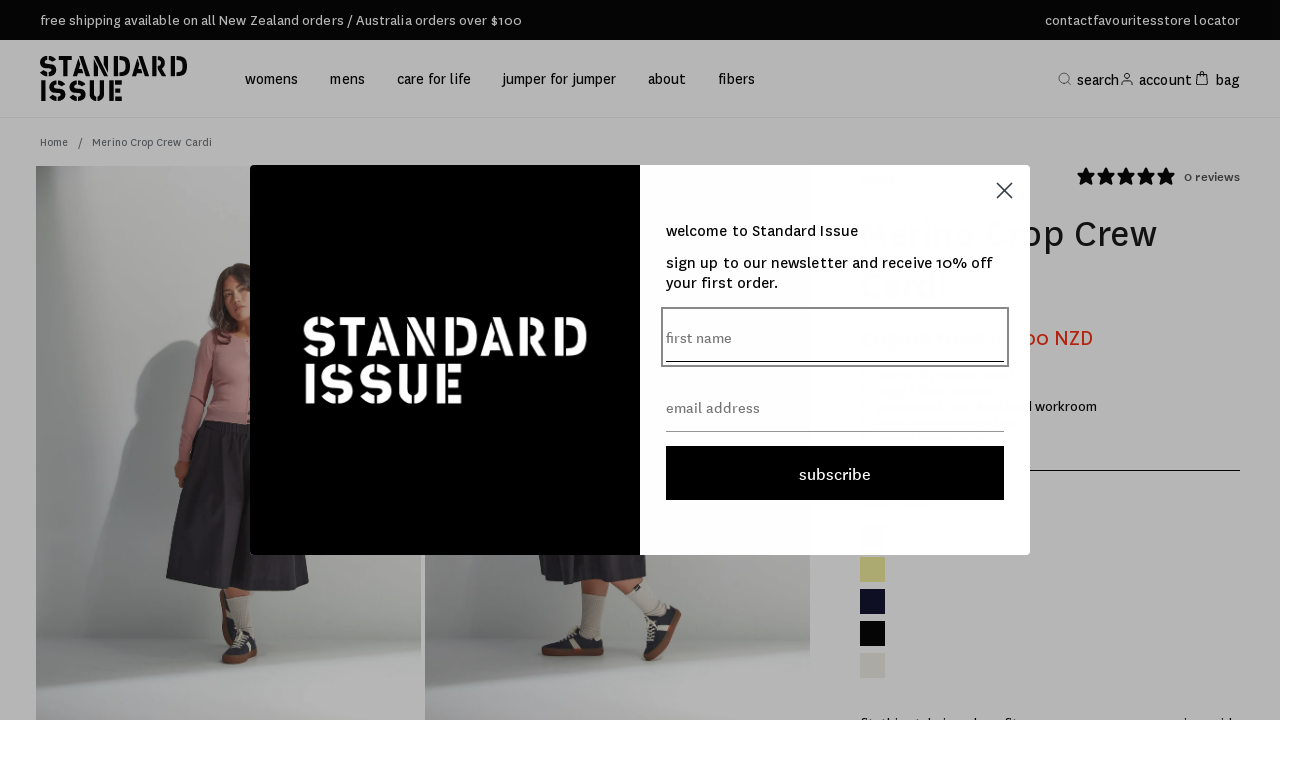

--- FILE ---
content_type: text/html; charset=utf-8
request_url: https://standardissue.co.nz/products/crop-crew-cardi
body_size: 66055
content:
<!doctype html>
<html class="no-js" lang="en">
<head>
    <meta charset="utf-8">
    <meta http-equiv="X-UA-Compatible" content="IE=edge">
    <meta name="viewport" content="width=device-width,initial-scale=1">
    <meta name="theme-color" content="">

    <style data-shopify>
        @font-face {
  font-family: Assistant;
  font-weight: 400;
  font-style: normal;
  font-display: swap;
  src: url("//standardissue.co.nz/cdn/fonts/assistant/assistant_n4.9120912a469cad1cc292572851508ca49d12e768.woff2") format("woff2"),
       url("//standardissue.co.nz/cdn/fonts/assistant/assistant_n4.6e9875ce64e0fefcd3f4446b7ec9036b3ddd2985.woff") format("woff");
}

        @font-face {
  font-family: Assistant;
  font-weight: 700;
  font-style: normal;
  font-display: swap;
  src: url("//standardissue.co.nz/cdn/fonts/assistant/assistant_n7.bf44452348ec8b8efa3aa3068825305886b1c83c.woff2") format("woff2"),
       url("//standardissue.co.nz/cdn/fonts/assistant/assistant_n7.0c887fee83f6b3bda822f1150b912c72da0f7b64.woff") format("woff");
}

        
        
        @font-face {
  font-family: Assistant;
  font-weight: 400;
  font-style: normal;
  font-display: swap;
  src: url("//standardissue.co.nz/cdn/fonts/assistant/assistant_n4.9120912a469cad1cc292572851508ca49d12e768.woff2") format("woff2"),
       url("//standardissue.co.nz/cdn/fonts/assistant/assistant_n4.6e9875ce64e0fefcd3f4446b7ec9036b3ddd2985.woff") format("woff");
}


        
            :root,
            .color-background-1 {
            --color-background: 255,255,255;
            
                --gradient-background: #ffffff;
            

            

            --color-foreground: 18,18,18;
            --color-background-contrast: 191,191,191;
            --color-shadow: 18,18,18;
            --color-button: 18,18,18;
            --color-button-text: 255,255,255;
            --color-secondary-button: 255,255,255;
            --color-secondary-button-text: 18,18,18;
            --color-link: 18,18,18;
            --color-badge-foreground: 18,18,18;
            --color-badge-background: 255,255,255;
            --color-badge-border: 18,18,18;
            --payment-terms-background-color: rgb(255 255 255);
            }
        
            
            .color-background-2 {
            --color-background: 243,243,243;
            
                --gradient-background: #f3f3f3;
            

            

            --color-foreground: 18,18,18;
            --color-background-contrast: 179,179,179;
            --color-shadow: 18,18,18;
            --color-button: 18,18,18;
            --color-button-text: 243,243,243;
            --color-secondary-button: 243,243,243;
            --color-secondary-button-text: 18,18,18;
            --color-link: 18,18,18;
            --color-badge-foreground: 18,18,18;
            --color-badge-background: 243,243,243;
            --color-badge-border: 18,18,18;
            --payment-terms-background-color: rgb(243 243 243);
            }
        
            
            .color-inverse {
            --color-background: 36,40,51;
            
                --gradient-background: #242833;
            

            

            --color-foreground: 255,255,255;
            --color-background-contrast: 47,52,66;
            --color-shadow: 18,18,18;
            --color-button: 255,255,255;
            --color-button-text: 0,0,0;
            --color-secondary-button: 36,40,51;
            --color-secondary-button-text: 255,255,255;
            --color-link: 255,255,255;
            --color-badge-foreground: 255,255,255;
            --color-badge-background: 36,40,51;
            --color-badge-border: 255,255,255;
            --payment-terms-background-color: rgb(36 40 51);
            }
        
            
            .color-accent-1 {
            --color-background: 18,18,18;
            
                --gradient-background: #121212;
            

            

            --color-foreground: 255,255,255;
            --color-background-contrast: 146,146,146;
            --color-shadow: 18,18,18;
            --color-button: 255,255,255;
            --color-button-text: 18,18,18;
            --color-secondary-button: 18,18,18;
            --color-secondary-button-text: 255,255,255;
            --color-link: 255,255,255;
            --color-badge-foreground: 255,255,255;
            --color-badge-background: 18,18,18;
            --color-badge-border: 255,255,255;
            --payment-terms-background-color: rgb(18 18 18);
            }
        
            
            .color-accent-2 {
            --color-background: 51,79,180;
            
                --gradient-background: #334fb4;
            

            

            --color-foreground: 255,255,255;
            --color-background-contrast: 23,35,81;
            --color-shadow: 18,18,18;
            --color-button: 255,255,255;
            --color-button-text: 51,79,180;
            --color-secondary-button: 51,79,180;
            --color-secondary-button-text: 255,255,255;
            --color-link: 255,255,255;
            --color-badge-foreground: 255,255,255;
            --color-badge-background: 51,79,180;
            --color-badge-border: 255,255,255;
            --payment-terms-background-color: rgb(51 79 180);
            }
        

        body, .color-background-1, .color-background-2, .color-inverse, .color-accent-1, .color-accent-2 {
        color: rgba(var(--color-foreground), 0.75);
        background-color: rgb(var(--color-background));
        }

        @font-face {
            font-family: 'National';
            src: url("//standardissue.co.nz/cdn/shop/t/91/assets/National-Regular.eot?v=64663297358044316371727212639");
            src: url("//standardissue.co.nz/cdn/shop/t/91/assets/National-Regular.eot?%23iefix&v=64663297358044316371727212639") format('embedded-opentype'),
            url("//standardissue.co.nz/cdn/shop/t/91/assets/National-Regular.woff2?v=23558754471691775821727212639") format('woff2'),
            url("//standardissue.co.nz/cdn/shop/t/91/assets/National-Regular.woff?v=156906264978313699041727212639") format('woff'),
            url("//standardissue.co.nz/cdn/shop/t/91/assets/National-Regular.ttf?v=53498761324840969991727212639") format('truetype'),
            url("//standardissue.co.nz/cdn/shop/t/91/assets/National-Regular.svg%23National-Regular?v=68808") format('svg');
            font-weight: normal;
            font-style: normal;
            font-display: swap;
        }

        @font-face {
            font-family: 'National';
            src: url("//standardissue.co.nz/cdn/shop/t/91/assets/National-Medium.eot?v=77139567248314728701727212639");
            src: url("//standardissue.co.nz/cdn/shop/t/91/assets/National-Medium.eot?%23iefix&v=77139567248314728701727212639") format('embedded-opentype'),
            url("//standardissue.co.nz/cdn/shop/t/91/assets/National-Medium.woff2?v=145893359269419089761727212639") format('woff2'),
            url("//standardissue.co.nz/cdn/shop/t/91/assets/National-Medium.woff?v=53519807060419218131727212639") format('woff'),
            url("//standardissue.co.nz/cdn/shop/t/91/assets/National-Medium.ttf?v=10090980693756365321727212639") format('truetype'),
            url("//standardissue.co.nz/cdn/shop/t/91/assets/National-Medium.svg%23National-Medium?v=68808") format('svg');
            font-weight: 500;
            font-style: normal;
            font-display: swap;
        }

        @font-face {
            font-family: 'National';
            src: url("//standardissue.co.nz/cdn/shop/t/91/assets/National-Bold.eot?v=83027588609758118421727212639");
            src: url("//standardissue.co.nz/cdn/shop/t/91/assets/National-Bold.eot?%23iefix&v=83027588609758118421727212639") format('embedded-opentype'),
            url("//standardissue.co.nz/cdn/shop/t/91/assets/National-Bold.woff2?v=100507038088859903771727212639") format('woff2'),
            url("//standardissue.co.nz/cdn/shop/t/91/assets/National-Bold.woff?v=109478395881308144721727212639") format('woff'),
            url("//standardissue.co.nz/cdn/shop/t/91/assets/National-Bold.ttf?v=79114242945347178031727212639") format('truetype'),
            url("//standardissue.co.nz/cdn/shop/t/91/assets/National-Bold.svg%23National-Bold?v=68808") format('svg');
            font-weight: bold;
            font-style: normal;
            font-display: swap;
        }

        :root {
        --font-body-family: 'National',
        Assistant, sans-serif;
        --font-body-style: normal;
        --font-body-weight: 400;
        --font-body-weight-bold: 700;

        --font-heading-family: 'National',
        Assistant, sans-serif;
        --font-heading-style: normal;
        --font-heading-weight: 400;

        --font-body-scale: 1.0;
        --font-heading-scale: 1.0;

        --media-padding: px;
        --media-border-opacity: 0.05;
        --media-border-width: 1px;
        --media-radius: 0px;
        --media-shadow-opacity: 0.0;
        --media-shadow-horizontal-offset: 0px;
        --media-shadow-vertical-offset: 4px;
        --media-shadow-blur-radius: 5px;
        --media-shadow-visible: 0;

        --page-width: 120rem;
        --page-width-margin: 0rem;

        --product-card-image-padding: 0.0rem;
        --product-card-corner-radius: 0.0rem;
        --product-card-text-alignment: left;
        --product-card-border-width: 0.0rem;
        --product-card-border-opacity: 0.1;
        --product-card-shadow-opacity: 0.0;
        --product-card-shadow-visible: 0;
        --product-card-shadow-horizontal-offset: 0.0rem;
        --product-card-shadow-vertical-offset: 0.4rem;
        --product-card-shadow-blur-radius: 0.5rem;

        --collection-card-image-padding: 0.0rem;
        --collection-card-corner-radius: 0.0rem;
        --collection-card-text-alignment: left;
        --collection-card-border-width: 0.0rem;
        --collection-card-border-opacity: 0.1;
        --collection-card-shadow-opacity: 0.0;
        --collection-card-shadow-visible: 0;
        --collection-card-shadow-horizontal-offset: 0.0rem;
        --collection-card-shadow-vertical-offset: 0.4rem;
        --collection-card-shadow-blur-radius: 0.5rem;

        --blog-card-image-padding: 0.0rem;
        --blog-card-corner-radius: 0.0rem;
        --blog-card-text-alignment: left;
        --blog-card-border-width: 0.0rem;
        --blog-card-border-opacity: 0.1;
        --blog-card-shadow-opacity: 0.0;
        --blog-card-shadow-visible: 0;
        --blog-card-shadow-horizontal-offset: 0.0rem;
        --blog-card-shadow-vertical-offset: 0.4rem;
        --blog-card-shadow-blur-radius: 0.5rem;

        --badge-corner-radius: 4.0rem;

        --popup-border-width: 1px;
        --popup-border-opacity: 0.1;
        --popup-corner-radius: 0px;
        --popup-shadow-opacity: 0.0;
        --popup-shadow-horizontal-offset: 0px;
        --popup-shadow-vertical-offset: 4px;
        --popup-shadow-blur-radius: 5px;

        --drawer-border-width: 1px;
        --drawer-border-opacity: 0.1;
        --drawer-shadow-opacity: 0.0;
        --drawer-shadow-horizontal-offset: 0px;
        --drawer-shadow-vertical-offset: 4px;
        --drawer-shadow-blur-radius: 5px;

        --spacing-sections-desktop: 0px;
        --spacing-sections-mobile: 0px;

        --grid-desktop-vertical-spacing: 8px;
        --grid-desktop-horizontal-spacing: 8px;
        --grid-mobile-vertical-spacing: 4px;
        --grid-mobile-horizontal-spacing: 4px;

        --text-boxes-border-opacity: 0.1;
        --text-boxes-border-width: 0px;
        --text-boxes-radius: 0px;
        --text-boxes-shadow-opacity: 0.0;
        --text-boxes-shadow-visible: 0;
        --text-boxes-shadow-horizontal-offset: 0px;
        --text-boxes-shadow-vertical-offset: 4px;
        --text-boxes-shadow-blur-radius: 5px;

        --buttons-radius: 0px;
        --buttons-radius-outset: 0px;
        --buttons-border-width: 1px;
        --buttons-border-opacity: 1.0;
        --buttons-shadow-opacity: 0.0;
        --buttons-shadow-visible: 0;
        --buttons-shadow-horizontal-offset: 0px;
        --buttons-shadow-vertical-offset: 4px;
        --buttons-shadow-blur-radius: 5px;
        --buttons-border-offset: 0px;

        --inputs-radius: 0px;
        --inputs-border-width: 1px;
        --inputs-border-opacity: 0.55;
        --inputs-shadow-opacity: 0.0;
        --inputs-shadow-horizontal-offset: 0px;
        --inputs-margin-offset: 0px;
        --inputs-shadow-vertical-offset: 4px;
        --inputs-shadow-blur-radius: 5px;
        --inputs-radius-outset: 0px;

        --variant-pills-radius: 40px;
        --variant-pills-border-width: 1px;
        --variant-pills-border-opacity: 0.55;
        --variant-pills-shadow-opacity: 0.0;
        --variant-pills-shadow-horizontal-offset: 0px;
        --variant-pills-shadow-vertical-offset: 4px;
        --variant-pills-shadow-blur-radius: 5px;
        }

        *,
        *::before,
        *::after {
        box-sizing: inherit;
        }

        html {
        box-sizing: border-box;
        font-size: calc(var(--font-body-scale) * 62.5%);
        height: 100%;
        }

        body {
        display: grid;
        grid-template-rows: auto auto 1fr auto;
        grid-template-columns: 100%;
        min-height: 100%;
        margin: 0;
        font-size: 1.5rem;
        letter-spacing: 0.06rem;
        line-height: calc(1 + 0.8 / var(--font-body-scale));
        font-family: var(--font-body-family);
        font-style: var(--font-body-style);
        font-weight: var(--font-body-weight);
        }

        @media screen and (min-width: 750px) {
        body {
        font-size: 1.6rem;
        }
        }
    </style><link href="//standardissue.co.nz/cdn/shop/t/91/assets/core-variables.css?v=128456433798605565191727212639" rel="stylesheet" type="text/css" media="all" />
<link href="//standardissue.co.nz/cdn/shop/t/91/assets/core-typography.css?v=43535585182682003841727212639" rel="stylesheet" type="text/css" media="all" />
<link href="//standardissue.co.nz/cdn/shop/t/91/assets/core-button.css?v=65897315814363159401727212639" rel="stylesheet" type="text/css" media="all" />
<link href="//standardissue.co.nz/cdn/shop/t/91/assets/core-input.css?v=129063047506246377351727212639" rel="stylesheet" type="text/css" media="all" />
<link href="//standardissue.co.nz/cdn/shop/t/91/assets/core-checkbox.css?v=95719079242696516611727212639" rel="stylesheet" type="text/css" media="all" />

<link rel="stylesheet" href="//standardissue.co.nz/cdn/shop/t/91/assets/collection.css?v=121301789175871644291727212639" media="print" onload="this.media='all'"><link href="//standardissue.co.nz/cdn/shop/t/91/assets/base.css?v=104834561507475639291727212639" rel="stylesheet" type="text/css" media="all" />
    <link href="//standardissue.co.nz/cdn/shop/t/91/assets/section-header.css?v=33486475229626397441727212639" rel="stylesheet" type="text/css" media="all" />

    <!-- Google Tag Manager -->
    <script>(function(w,d,s,l,i){w[l]=w[l]||[];w[l].push({'gtm.start':
                new Date().getTime(),event:'gtm.js'});var f=d.getElementsByTagName(s)[0],
            j=d.createElement(s),dl=l!='dataLayer'?'&l='+l:'';j.async=true;j.src=
            'https://www.googletagmanager.com/gtm.js?id='+i+dl;f.parentNode.insertBefore(j,f);
        })(window,document,'script','dataLayer','GTM-P756MG4');</script>
    <!-- End Google Tag Manager --><meta property="theme:template" content="product"><link rel="icon" type="image/png" href="//standardissue.co.nz/cdn/shop/files/S_Logo.png?crop=center&height=32&v=1723432859&width=32"><link rel="preconnect" href="https://fonts.shopifycdn.com" crossorigin>
    


<script>
  // requestIdleCallback shim https://gist.github.com/paullewis/55efe5d6f05434a96c36
  window.requestIdleCallback=window.requestIdleCallback||function(e){return setTimeout(function(){var n=Date.now();e({didTimeout:!1,timeRemaining:function(){return Math.max(0,50-(Date.now()-n))}})},1)},window.cancelIdleCallback=window.cancelIdleCallback||function(e){clearTimeout(e)};
</script>






  
    <link rel="preload" href="//standardissue.co.nz/cdn/shop/files/SI1012_Coral_-_LEAD_540x.jpg?v=1755465257" as="image">
  



  
  
  
  
  
  
  
  
    
  
    <script type="text/javascript" data-delayed-urls>
      (function () {
        var urlsToPreload = ["https:\/\/js.jilt.com\/storefront\/v1\/jilt.js?shop=standardissue.myshopify.com","https:\/\/s3.amazonaws.com\/els-apps\/countup\/js\/app.js?shop=standardissue.myshopify.com","https:\/\/scripttags.jst.ai\/shopify_justuno_13924071_67fe8340-153f-11ee-a749-01bd8e61b2ca.js?shop=standardissue.myshopify.com","https:\/\/static.klaviyo.com\/onsite\/js\/klaviyo.js?company_id=RgmCUz\u0026shop=standardissue.myshopify.com","https:\/\/cdn.nfcube.com\/instafeed-44795763cdc7d76c67124b9ffff7c8e7.js?shop=standardissue.myshopify.com"];
        var x = document.getElementsByTagName('script')[0];
  
        for (var i = 0; i < urlsToPreload.length; i++) {
          var url = urlsToPreload[i];
          if (!url) { continue; }
          var link = document.createElement('link');
          link.rel = "preload";
          link.as = "script";
          link.href = url;
          x.parentNode.insertBefore(link, x);
        }
  
        function loadDelayedUrls() {
          setTimeout(function () {
            window.requestIdleCallback(function () {
              var urlsToDelay = [];
              for (var j = 0; j < urlsToDelay.length; j++) {
                var url = urlsToDelay[j];
                if (!url) { continue; }
                var s = document.createElement('script');
                s.type = 'text/javascript';
                s.async = true;
                s.defer = true;
                s.src = url;
                x.parentNode.insertBefore(s, x);
              }
            })
          }, 6000)
        }
  
        document.addEventListener("DOMContentLoaded", loadDelayedUrls);
      })()
    </script><!-- CONTENT FOR HEADER -->
  <script>window.performance && window.performance.mark && window.performance.mark('shopify.content_for_header.start');</script><meta name="facebook-domain-verification" content="inlpxorz7n9465yi6zr8prg92e30pi">
<meta name="google-site-verification" content="r6iZHn682AsY7ua28Lbw0AhmRFmJULLfISlA3P-ue48">
<meta id="shopify-digital-wallet" name="shopify-digital-wallet" content="/13924071/digital_wallets/dialog">
<meta name="shopify-checkout-api-token" content="7ef4a05d66d5523f04bdfb3e1c7a478f">
<meta id="in-context-paypal-metadata" data-shop-id="13924071" data-venmo-supported="false" data-environment="production" data-locale="en_US" data-paypal-v4="true" data-currency="NZD">
<link rel="alternate" hreflang="x-default" href="https://standardissue.co.nz/products/crop-crew-cardi">
<link rel="alternate" hreflang="en" href="https://standardissue.co.nz/products/crop-crew-cardi">
<link rel="alternate" hreflang="en-AU" href="https://standard-issue.com.au/products/crop-crew-cardi">
<link rel="alternate" type="application/json+oembed" href="https://standardissue.co.nz/products/crop-crew-cardi.oembed">
<script async="async" src="/checkouts/internal/preloads.js?locale=en-NZ"></script>
<link rel="preconnect" href="https://shop.app" crossorigin="anonymous">
<script async="async" src="https://shop.app/checkouts/internal/preloads.js?locale=en-NZ&shop_id=13924071" crossorigin="anonymous"></script>
<script id="apple-pay-shop-capabilities" type="application/json">{"shopId":13924071,"countryCode":"NZ","currencyCode":"NZD","merchantCapabilities":["supports3DS"],"merchantId":"gid:\/\/shopify\/Shop\/13924071","merchantName":"Standard Issue","requiredBillingContactFields":["postalAddress","email"],"requiredShippingContactFields":["postalAddress","email"],"shippingType":"shipping","supportedNetworks":["visa","masterCard","amex","jcb"],"total":{"type":"pending","label":"Standard Issue","amount":"1.00"},"shopifyPaymentsEnabled":true,"supportsSubscriptions":true}</script>
<script id="shopify-features" type="application/json">{"accessToken":"7ef4a05d66d5523f04bdfb3e1c7a478f","betas":["rich-media-storefront-analytics"],"domain":"standardissue.co.nz","predictiveSearch":true,"shopId":13924071,"locale":"en"}</script>
<script>var Shopify = Shopify || {};
Shopify.shop = "standardissue.myshopify.com";
Shopify.locale = "en";
Shopify.currency = {"active":"NZD","rate":"1.0"};
Shopify.country = "NZ";
Shopify.theme = {"name":"Standard Issue | Live Site","id":144889774297,"schema_name":"Dawn","schema_version":"13.0.1","theme_store_id":null,"role":"main"};
Shopify.theme.handle = "null";
Shopify.theme.style = {"id":null,"handle":null};
Shopify.cdnHost = "standardissue.co.nz/cdn";
Shopify.routes = Shopify.routes || {};
Shopify.routes.root = "/";</script>
<script type="module">!function(o){(o.Shopify=o.Shopify||{}).modules=!0}(window);</script>
<script>!function(o){function n(){var o=[];function n(){o.push(Array.prototype.slice.apply(arguments))}return n.q=o,n}var t=o.Shopify=o.Shopify||{};t.loadFeatures=n(),t.autoloadFeatures=n()}(window);</script>
<script>
  window.ShopifyPay = window.ShopifyPay || {};
  window.ShopifyPay.apiHost = "shop.app\/pay";
  window.ShopifyPay.redirectState = null;
</script>
<script id="shop-js-analytics" type="application/json">{"pageType":"product"}</script>
<script defer="defer" async type="module" src="//standardissue.co.nz/cdn/shopifycloud/shop-js/modules/v2/client.init-shop-cart-sync_BApSsMSl.en.esm.js"></script>
<script defer="defer" async type="module" src="//standardissue.co.nz/cdn/shopifycloud/shop-js/modules/v2/chunk.common_CBoos6YZ.esm.js"></script>
<script type="module">
  await import("//standardissue.co.nz/cdn/shopifycloud/shop-js/modules/v2/client.init-shop-cart-sync_BApSsMSl.en.esm.js");
await import("//standardissue.co.nz/cdn/shopifycloud/shop-js/modules/v2/chunk.common_CBoos6YZ.esm.js");

  window.Shopify.SignInWithShop?.initShopCartSync?.({"fedCMEnabled":true,"windoidEnabled":true});

</script>
<script>
  window.Shopify = window.Shopify || {};
  if (!window.Shopify.featureAssets) window.Shopify.featureAssets = {};
  window.Shopify.featureAssets['shop-js'] = {"shop-cart-sync":["modules/v2/client.shop-cart-sync_DJczDl9f.en.esm.js","modules/v2/chunk.common_CBoos6YZ.esm.js"],"init-fed-cm":["modules/v2/client.init-fed-cm_BzwGC0Wi.en.esm.js","modules/v2/chunk.common_CBoos6YZ.esm.js"],"init-windoid":["modules/v2/client.init-windoid_BS26ThXS.en.esm.js","modules/v2/chunk.common_CBoos6YZ.esm.js"],"shop-cash-offers":["modules/v2/client.shop-cash-offers_DthCPNIO.en.esm.js","modules/v2/chunk.common_CBoos6YZ.esm.js","modules/v2/chunk.modal_Bu1hFZFC.esm.js"],"shop-button":["modules/v2/client.shop-button_D_JX508o.en.esm.js","modules/v2/chunk.common_CBoos6YZ.esm.js"],"init-shop-email-lookup-coordinator":["modules/v2/client.init-shop-email-lookup-coordinator_DFwWcvrS.en.esm.js","modules/v2/chunk.common_CBoos6YZ.esm.js"],"shop-toast-manager":["modules/v2/client.shop-toast-manager_tEhgP2F9.en.esm.js","modules/v2/chunk.common_CBoos6YZ.esm.js"],"shop-login-button":["modules/v2/client.shop-login-button_DwLgFT0K.en.esm.js","modules/v2/chunk.common_CBoos6YZ.esm.js","modules/v2/chunk.modal_Bu1hFZFC.esm.js"],"avatar":["modules/v2/client.avatar_BTnouDA3.en.esm.js"],"init-shop-cart-sync":["modules/v2/client.init-shop-cart-sync_BApSsMSl.en.esm.js","modules/v2/chunk.common_CBoos6YZ.esm.js"],"pay-button":["modules/v2/client.pay-button_BuNmcIr_.en.esm.js","modules/v2/chunk.common_CBoos6YZ.esm.js"],"init-shop-for-new-customer-accounts":["modules/v2/client.init-shop-for-new-customer-accounts_DrjXSI53.en.esm.js","modules/v2/client.shop-login-button_DwLgFT0K.en.esm.js","modules/v2/chunk.common_CBoos6YZ.esm.js","modules/v2/chunk.modal_Bu1hFZFC.esm.js"],"init-customer-accounts-sign-up":["modules/v2/client.init-customer-accounts-sign-up_TlVCiykN.en.esm.js","modules/v2/client.shop-login-button_DwLgFT0K.en.esm.js","modules/v2/chunk.common_CBoos6YZ.esm.js","modules/v2/chunk.modal_Bu1hFZFC.esm.js"],"shop-follow-button":["modules/v2/client.shop-follow-button_C5D3XtBb.en.esm.js","modules/v2/chunk.common_CBoos6YZ.esm.js","modules/v2/chunk.modal_Bu1hFZFC.esm.js"],"checkout-modal":["modules/v2/client.checkout-modal_8TC_1FUY.en.esm.js","modules/v2/chunk.common_CBoos6YZ.esm.js","modules/v2/chunk.modal_Bu1hFZFC.esm.js"],"init-customer-accounts":["modules/v2/client.init-customer-accounts_C0Oh2ljF.en.esm.js","modules/v2/client.shop-login-button_DwLgFT0K.en.esm.js","modules/v2/chunk.common_CBoos6YZ.esm.js","modules/v2/chunk.modal_Bu1hFZFC.esm.js"],"lead-capture":["modules/v2/client.lead-capture_Cq0gfm7I.en.esm.js","modules/v2/chunk.common_CBoos6YZ.esm.js","modules/v2/chunk.modal_Bu1hFZFC.esm.js"],"shop-login":["modules/v2/client.shop-login_BmtnoEUo.en.esm.js","modules/v2/chunk.common_CBoos6YZ.esm.js","modules/v2/chunk.modal_Bu1hFZFC.esm.js"],"payment-terms":["modules/v2/client.payment-terms_BHOWV7U_.en.esm.js","modules/v2/chunk.common_CBoos6YZ.esm.js","modules/v2/chunk.modal_Bu1hFZFC.esm.js"]};
</script>
<script>(function() {
  var isLoaded = false;
  function asyncLoad() {
    if (isLoaded) return;
    isLoaded = true;
    var urls = ["https:\/\/js.jilt.com\/storefront\/v1\/jilt.js?shop=standardissue.myshopify.com","https:\/\/s3.amazonaws.com\/els-apps\/countup\/js\/app.js?shop=standardissue.myshopify.com","https:\/\/scripttags.jst.ai\/shopify_justuno_13924071_67fe8340-153f-11ee-a749-01bd8e61b2ca.js?shop=standardissue.myshopify.com","https:\/\/static.klaviyo.com\/onsite\/js\/klaviyo.js?company_id=RgmCUz\u0026shop=standardissue.myshopify.com","https:\/\/cdn.nfcube.com\/instafeed-44795763cdc7d76c67124b9ffff7c8e7.js?shop=standardissue.myshopify.com"];
    for (var i = 0; i < urls.length; i++) {
      var s = document.createElement('script');
      s.type = 'text/javascript';
      s.async = true;
      s.src = urls[i];
      var x = document.getElementsByTagName('script')[0];
      x.parentNode.insertBefore(s, x);
    }
  };
  if(window.attachEvent) {
    window.attachEvent('onload', asyncLoad);
  } else {
    window.addEventListener('load', asyncLoad, false);
  }
})();</script>
<script id="__st">var __st={"a":13924071,"offset":46800,"reqid":"2020ba97-79d9-4cc0-9485-d2feca60f4e6-1768887103","pageurl":"standardissue.co.nz\/products\/crop-crew-cardi","u":"a2c9ffeeab8a","p":"product","rtyp":"product","rid":1542828130356};</script>
<script>window.ShopifyPaypalV4VisibilityTracking = true;</script>
<script id="captcha-bootstrap">!function(){'use strict';const t='contact',e='account',n='new_comment',o=[[t,t],['blogs',n],['comments',n],[t,'customer']],c=[[e,'customer_login'],[e,'guest_login'],[e,'recover_customer_password'],[e,'create_customer']],r=t=>t.map((([t,e])=>`form[action*='/${t}']:not([data-nocaptcha='true']) input[name='form_type'][value='${e}']`)).join(','),a=t=>()=>t?[...document.querySelectorAll(t)].map((t=>t.form)):[];function s(){const t=[...o],e=r(t);return a(e)}const i='password',u='form_key',d=['recaptcha-v3-token','g-recaptcha-response','h-captcha-response',i],f=()=>{try{return window.sessionStorage}catch{return}},m='__shopify_v',_=t=>t.elements[u];function p(t,e,n=!1){try{const o=window.sessionStorage,c=JSON.parse(o.getItem(e)),{data:r}=function(t){const{data:e,action:n}=t;return t[m]||n?{data:e,action:n}:{data:t,action:n}}(c);for(const[e,n]of Object.entries(r))t.elements[e]&&(t.elements[e].value=n);n&&o.removeItem(e)}catch(o){console.error('form repopulation failed',{error:o})}}const l='form_type',E='cptcha';function T(t){t.dataset[E]=!0}const w=window,h=w.document,L='Shopify',v='ce_forms',y='captcha';let A=!1;((t,e)=>{const n=(g='f06e6c50-85a8-45c8-87d0-21a2b65856fe',I='https://cdn.shopify.com/shopifycloud/storefront-forms-hcaptcha/ce_storefront_forms_captcha_hcaptcha.v1.5.2.iife.js',D={infoText:'Protected by hCaptcha',privacyText:'Privacy',termsText:'Terms'},(t,e,n)=>{const o=w[L][v],c=o.bindForm;if(c)return c(t,g,e,D).then(n);var r;o.q.push([[t,g,e,D],n]),r=I,A||(h.body.append(Object.assign(h.createElement('script'),{id:'captcha-provider',async:!0,src:r})),A=!0)});var g,I,D;w[L]=w[L]||{},w[L][v]=w[L][v]||{},w[L][v].q=[],w[L][y]=w[L][y]||{},w[L][y].protect=function(t,e){n(t,void 0,e),T(t)},Object.freeze(w[L][y]),function(t,e,n,w,h,L){const[v,y,A,g]=function(t,e,n){const i=e?o:[],u=t?c:[],d=[...i,...u],f=r(d),m=r(i),_=r(d.filter((([t,e])=>n.includes(e))));return[a(f),a(m),a(_),s()]}(w,h,L),I=t=>{const e=t.target;return e instanceof HTMLFormElement?e:e&&e.form},D=t=>v().includes(t);t.addEventListener('submit',(t=>{const e=I(t);if(!e)return;const n=D(e)&&!e.dataset.hcaptchaBound&&!e.dataset.recaptchaBound,o=_(e),c=g().includes(e)&&(!o||!o.value);(n||c)&&t.preventDefault(),c&&!n&&(function(t){try{if(!f())return;!function(t){const e=f();if(!e)return;const n=_(t);if(!n)return;const o=n.value;o&&e.removeItem(o)}(t);const e=Array.from(Array(32),(()=>Math.random().toString(36)[2])).join('');!function(t,e){_(t)||t.append(Object.assign(document.createElement('input'),{type:'hidden',name:u})),t.elements[u].value=e}(t,e),function(t,e){const n=f();if(!n)return;const o=[...t.querySelectorAll(`input[type='${i}']`)].map((({name:t})=>t)),c=[...d,...o],r={};for(const[a,s]of new FormData(t).entries())c.includes(a)||(r[a]=s);n.setItem(e,JSON.stringify({[m]:1,action:t.action,data:r}))}(t,e)}catch(e){console.error('failed to persist form',e)}}(e),e.submit())}));const S=(t,e)=>{t&&!t.dataset[E]&&(n(t,e.some((e=>e===t))),T(t))};for(const o of['focusin','change'])t.addEventListener(o,(t=>{const e=I(t);D(e)&&S(e,y())}));const B=e.get('form_key'),M=e.get(l),P=B&&M;t.addEventListener('DOMContentLoaded',(()=>{const t=y();if(P)for(const e of t)e.elements[l].value===M&&p(e,B);[...new Set([...A(),...v().filter((t=>'true'===t.dataset.shopifyCaptcha))])].forEach((e=>S(e,t)))}))}(h,new URLSearchParams(w.location.search),n,t,e,['guest_login'])})(!0,!1)}();</script>
<script integrity="sha256-4kQ18oKyAcykRKYeNunJcIwy7WH5gtpwJnB7kiuLZ1E=" data-source-attribution="shopify.loadfeatures" defer="defer" src="//standardissue.co.nz/cdn/shopifycloud/storefront/assets/storefront/load_feature-a0a9edcb.js" crossorigin="anonymous"></script>
<script crossorigin="anonymous" defer="defer" src="//standardissue.co.nz/cdn/shopifycloud/storefront/assets/shopify_pay/storefront-65b4c6d7.js?v=20250812"></script>
<script data-source-attribution="shopify.dynamic_checkout.dynamic.init">var Shopify=Shopify||{};Shopify.PaymentButton=Shopify.PaymentButton||{isStorefrontPortableWallets:!0,init:function(){window.Shopify.PaymentButton.init=function(){};var t=document.createElement("script");t.src="https://standardissue.co.nz/cdn/shopifycloud/portable-wallets/latest/portable-wallets.en.js",t.type="module",document.head.appendChild(t)}};
</script>
<script data-source-attribution="shopify.dynamic_checkout.buyer_consent">
  function portableWalletsHideBuyerConsent(e){var t=document.getElementById("shopify-buyer-consent"),n=document.getElementById("shopify-subscription-policy-button");t&&n&&(t.classList.add("hidden"),t.setAttribute("aria-hidden","true"),n.removeEventListener("click",e))}function portableWalletsShowBuyerConsent(e){var t=document.getElementById("shopify-buyer-consent"),n=document.getElementById("shopify-subscription-policy-button");t&&n&&(t.classList.remove("hidden"),t.removeAttribute("aria-hidden"),n.addEventListener("click",e))}window.Shopify?.PaymentButton&&(window.Shopify.PaymentButton.hideBuyerConsent=portableWalletsHideBuyerConsent,window.Shopify.PaymentButton.showBuyerConsent=portableWalletsShowBuyerConsent);
</script>
<script data-source-attribution="shopify.dynamic_checkout.cart.bootstrap">document.addEventListener("DOMContentLoaded",(function(){function t(){return document.querySelector("shopify-accelerated-checkout-cart, shopify-accelerated-checkout")}if(t())Shopify.PaymentButton.init();else{new MutationObserver((function(e,n){t()&&(Shopify.PaymentButton.init(),n.disconnect())})).observe(document.body,{childList:!0,subtree:!0})}}));
</script>
<link id="shopify-accelerated-checkout-styles" rel="stylesheet" media="screen" href="https://standardissue.co.nz/cdn/shopifycloud/portable-wallets/latest/accelerated-checkout-backwards-compat.css" crossorigin="anonymous">
<style id="shopify-accelerated-checkout-cart">
        #shopify-buyer-consent {
  margin-top: 1em;
  display: inline-block;
  width: 100%;
}

#shopify-buyer-consent.hidden {
  display: none;
}

#shopify-subscription-policy-button {
  background: none;
  border: none;
  padding: 0;
  text-decoration: underline;
  font-size: inherit;
  cursor: pointer;
}

#shopify-subscription-policy-button::before {
  box-shadow: none;
}

      </style>
<script id="sections-script" data-sections="header,footer" defer="defer" src="//standardissue.co.nz/cdn/shop/t/91/compiled_assets/scripts.js?v=68808"></script>
<script>window.performance && window.performance.mark && window.performance.mark('shopify.content_for_header.end');</script>
  <!-- END CONTENT FOR HEADER -->




<link rel="canonical" href="https://standardissue.co.nz/products/crop-crew-cardi">


    



  <title>Buy Merino Crop Crew Cardi by Standard Issue online - Standard Issue</title>



  <meta name="description" content="100% Merino Knitted Crop Crew Cardigan designed and made in New Zealand using sustainable and zero-waste production methods. Free Shipping on all NZ orders.">


<meta property="og:site_name" content="Standard Issue">
<meta property="og:url" content="https://standardissue.co.nz/products/crop-crew-cardi">

<meta property="og:title" content="Buy Merino Crop Crew Cardi by Standard Issue online - Standard Issue">

<meta property="og:type" content="product">
<meta property="og:description" content="100% Merino Knitted Crop Crew Cardigan designed and made in New Zealand using sustainable and zero-waste production methods. Free Shipping on all NZ orders.">

<meta property="og:locale" content="en_NZ">
<meta property="og:country-name" content="New Zealand"><meta property="og:image" content="http://standardissue.co.nz/cdn/shop/files/SI1012_Coral_-_LEAD.jpg?v=1755465257">
  <meta property="og:image:secure_url" content="https://standardissue.co.nz/cdn/shop/files/SI1012_Coral_-_LEAD.jpg?v=1755465257">
  <meta property="og:image:width" content="1000">
  <meta property="og:image:height" content="1500"><meta property="og:price:amount" content="223.00">
  <meta property="og:price:currency" content="NZD"><meta name="twitter:card" content="summary_large_image">
<meta name="twitter:title" content="Buy Merino Crop Crew Cardi by Standard Issue online - Standard Issue">
<meta name="twitter:description" content="100% Merino Knitted Crop Crew Cardigan designed and made in New Zealand using sustainable and zero-waste production methods. Free Shipping on all NZ orders.">
<script src="//standardissue.co.nz/cdn/shop/t/91/assets/constants.js?v=58251544750838685771727212639" defer="defer"></script>
    <script src="//standardissue.co.nz/cdn/shop/t/91/assets/pubsub.js?v=158357773527763999511727212639" defer="defer"></script>
    <script src="//standardissue.co.nz/cdn/shop/t/91/assets/global.js?v=178230426292947378201727212639" defer="defer"></script><link rel="preload" as="font" href="//standardissue.co.nz/cdn/fonts/assistant/assistant_n4.9120912a469cad1cc292572851508ca49d12e768.woff2" type="font/woff2" crossorigin><link rel="preload" as="font" href="//standardissue.co.nz/cdn/fonts/assistant/assistant_n4.9120912a469cad1cc292572851508ca49d12e768.woff2" type="font/woff2" crossorigin><link href="//standardissue.co.nz/cdn/shop/t/91/assets/component-localization-form.css?v=124545717069420038221727212639" rel="stylesheet" type="text/css" media="all" />
        <script src="//standardissue.co.nz/cdn/shop/t/91/assets/localization-form.js?v=169565320306168926741727212639" defer="defer"></script><link
                rel="stylesheet"
                href="//standardissue.co.nz/cdn/shop/t/91/assets/component-predictive-search.css?v=118923337488134913561727212639"
                media="print"
                onload="this.media='all'"
        ><script src="https://cdn.jsdelivr.net/npm/swiper@11/swiper-element-bundle.min.js" defer="defer"></script>

    <script>
        document.documentElement.className = document.documentElement.className.replace('no-js', 'js');
        if (Shopify.designMode) {
            document.documentElement.classList.add('shopify-design-mode');
        }
    </script>

  <!-- BEGIN app block: shopify://apps/hulk-form-builder/blocks/app-embed/b6b8dd14-356b-4725-a4ed-77232212b3c3 --><!-- BEGIN app snippet: hulkapps-formbuilder-theme-ext --><script type="text/javascript">
  
  if (typeof window.formbuilder_customer != "object") {
        window.formbuilder_customer = {}
  }

  window.hulkFormBuilder = {
    form_data: {},
    shop_data: {"shop_mFmaXG2SzG5EiAmxzITj2A":{"shop_uuid":"mFmaXG2SzG5EiAmxzITj2A","shop_timezone":"Pacific\/Auckland","shop_id":103841,"shop_is_after_submit_enabled":true,"shop_shopify_plan":"Advanced","shop_shopify_domain":"standardissue.myshopify.com","shop_created_at":"2024-03-28T08:06:13.524-05:00","is_skip_metafield":false,"shop_deleted":false,"shop_disabled":false}},
    settings_data: {"shop_settings":{"shop_customise_msgs":[],"default_customise_msgs":{"is_required":"is required","thank_you":"Thank you! The form was submitted successfully.","processing":"Processing...","valid_data":"Please provide valid data","valid_email":"Provide valid email format","valid_tags":"HTML Tags are not allowed","valid_phone":"Provide valid phone number","valid_captcha":"Please provide valid captcha response","valid_url":"Provide valid URL","only_number_alloud":"Provide valid number in","number_less":"must be less than","number_more":"must be more than","image_must_less":"Image must be less than 20MB","image_number":"Images allowed","image_extension":"Invalid extension! Please provide image file","error_image_upload":"Error in image upload. Please try again.","error_file_upload":"Error in file upload. Please try again.","your_response":"Your response","error_form_submit":"Error occur.Please try again after sometime.","email_submitted":"Form with this email is already submitted","invalid_email_by_zerobounce":"The email address you entered appears to be invalid. Please check it and try again.","download_file":"Download file","card_details_invalid":"Your card details are invalid","card_details":"Card details","please_enter_card_details":"Please enter card details","card_number":"Card number","exp_mm":"Exp MM","exp_yy":"Exp YY","crd_cvc":"CVV","payment_value":"Payment amount","please_enter_payment_amount":"Please enter payment amount","address1":"Address line 1","address2":"Address line 2","city":"City","province":"Province","zipcode":"Zip code","country":"Country","blocked_domain":"This form does not accept addresses from","file_must_less":"File must be less than 20MB","file_extension":"Invalid extension! Please provide file","only_file_number_alloud":"files allowed","previous":"Previous","next":"Next","must_have_a_input":"Please enter at least one field.","please_enter_required_data":"Please enter required data","atleast_one_special_char":"Include at least one special character","atleast_one_lowercase_char":"Include at least one lowercase character","atleast_one_uppercase_char":"Include at least one uppercase character","atleast_one_number":"Include at least one number","must_have_8_chars":"Must have 8 characters long","be_between_8_and_12_chars":"Be between 8 and 12 characters long","please_select":"Please Select","phone_submitted":"Form with this phone number is already submitted","user_res_parse_error":"Error while submitting the form","valid_same_values":"values must be same","product_choice_clear_selection":"Clear Selection","picture_choice_clear_selection":"Clear Selection","remove_all_for_file_image_upload":"Remove All","invalid_file_type_for_image_upload":"You can't upload files of this type.","invalid_file_type_for_signature_upload":"You can't upload files of this type.","max_files_exceeded_for_file_upload":"You can not upload any more files.","max_files_exceeded_for_image_upload":"You can not upload any more files.","file_already_exist":"File already uploaded","max_limit_exceed":"You have added the maximum number of text fields.","cancel_upload_for_file_upload":"Cancel upload","cancel_upload_for_image_upload":"Cancel upload","cancel_upload_for_signature_upload":"Cancel upload"},"shop_blocked_domains":[]}},
    features_data: {"shop_plan_features":{"shop_plan_features":["unlimited-forms","full-design-customization","export-form-submissions","multiple-recipients-for-form-submissions","multiple-admin-notifications","enable-captcha","unlimited-file-uploads","save-submitted-form-data","set-auto-response-message","conditional-logic","form-banner","save-as-draft-facility","include-user-response-in-admin-email","disable-form-submission","file-upload"]}},
    shop: null,
    shop_id: null,
    plan_features: null,
    validateDoubleQuotes: false,
    assets: {
      extraFunctions: "https://cdn.shopify.com/extensions/019bb5ee-ec40-7527-955d-c1b8751eb060/form-builder-by-hulkapps-50/assets/extra-functions.js",
      extraStyles: "https://cdn.shopify.com/extensions/019bb5ee-ec40-7527-955d-c1b8751eb060/form-builder-by-hulkapps-50/assets/extra-styles.css",
      bootstrapStyles: "https://cdn.shopify.com/extensions/019bb5ee-ec40-7527-955d-c1b8751eb060/form-builder-by-hulkapps-50/assets/theme-app-extension-bootstrap.css"
    },
    translations: {
      htmlTagNotAllowed: "HTML Tags are not allowed",
      sqlQueryNotAllowed: "SQL Queries are not allowed",
      doubleQuoteNotAllowed: "Double quotes are not allowed",
      vorwerkHttpWwwNotAllowed: "The words \u0026#39;http\u0026#39; and \u0026#39;www\u0026#39; are not allowed. Please remove them and try again.",
      maxTextFieldsReached: "You have added the maximum number of text fields.",
      avoidNegativeWords: "Avoid negative words: Don\u0026#39;t use negative words in your contact message.",
      customDesignOnly: "This form is for custom designs requests. For general inquiries please contact our team at info@stagheaddesigns.com",
      zerobounceApiErrorMsg: "We couldn\u0026#39;t verify your email due to a technical issue. Please try again later.",
    }

  }

  

  window.FbThemeAppExtSettingsHash = {}
  
</script><!-- END app snippet --><!-- END app block --><!-- BEGIN app block: shopify://apps/klaviyo-email-marketing-sms/blocks/klaviyo-onsite-embed/2632fe16-c075-4321-a88b-50b567f42507 -->












  <script async src="https://static.klaviyo.com/onsite/js/RgmCUz/klaviyo.js?company_id=RgmCUz"></script>
  <script>!function(){if(!window.klaviyo){window._klOnsite=window._klOnsite||[];try{window.klaviyo=new Proxy({},{get:function(n,i){return"push"===i?function(){var n;(n=window._klOnsite).push.apply(n,arguments)}:function(){for(var n=arguments.length,o=new Array(n),w=0;w<n;w++)o[w]=arguments[w];var t="function"==typeof o[o.length-1]?o.pop():void 0,e=new Promise((function(n){window._klOnsite.push([i].concat(o,[function(i){t&&t(i),n(i)}]))}));return e}}})}catch(n){window.klaviyo=window.klaviyo||[],window.klaviyo.push=function(){var n;(n=window._klOnsite).push.apply(n,arguments)}}}}();</script>

  
    <script id="viewed_product">
      if (item == null) {
        var _learnq = _learnq || [];

        var MetafieldReviews = null
        var MetafieldYotpoRating = null
        var MetafieldYotpoCount = null
        var MetafieldLooxRating = null
        var MetafieldLooxCount = null
        var okendoProduct = null
        var okendoProductReviewCount = null
        var okendoProductReviewAverageValue = null
        try {
          // The following fields are used for Customer Hub recently viewed in order to add reviews.
          // This information is not part of __kla_viewed. Instead, it is part of __kla_viewed_reviewed_items
          MetafieldReviews = {};
          MetafieldYotpoRating = null
          MetafieldYotpoCount = null
          MetafieldLooxRating = null
          MetafieldLooxCount = null

          okendoProduct = null
          // If the okendo metafield is not legacy, it will error, which then requires the new json formatted data
          if (okendoProduct && 'error' in okendoProduct) {
            okendoProduct = null
          }
          okendoProductReviewCount = okendoProduct ? okendoProduct.reviewCount : null
          okendoProductReviewAverageValue = okendoProduct ? okendoProduct.reviewAverageValue : null
        } catch (error) {
          console.error('Error in Klaviyo onsite reviews tracking:', error);
        }

        var item = {
          Name: "Merino Crop Crew Cardi",
          ProductID: 1542828130356,
          Categories: ["25 \/ edit 3 \u0026 4","edit 3 \u0026 4 top sellers","end of edit sale","merino collection \/ for now and forever","new season cardigans","seasonal best sellers","summer layers","utility collection","womens \/ new arrivals","womens merino collection","womens tops","womens utility knitwear \/ crafted for life"],
          ImageURL: "https://standardissue.co.nz/cdn/shop/files/SI1012_Coral_-_LEAD_grande.jpg?v=1755465257",
          URL: "https://standardissue.co.nz/products/crop-crew-cardi",
          Brand: "Standard Issue",
          Price: "$223.00",
          Value: "223.00",
          CompareAtPrice: "$319.00"
        };
        _learnq.push(['track', 'Viewed Product', item]);
        _learnq.push(['trackViewedItem', {
          Title: item.Name,
          ItemId: item.ProductID,
          Categories: item.Categories,
          ImageUrl: item.ImageURL,
          Url: item.URL,
          Metadata: {
            Brand: item.Brand,
            Price: item.Price,
            Value: item.Value,
            CompareAtPrice: item.CompareAtPrice
          },
          metafields:{
            reviews: MetafieldReviews,
            yotpo:{
              rating: MetafieldYotpoRating,
              count: MetafieldYotpoCount,
            },
            loox:{
              rating: MetafieldLooxRating,
              count: MetafieldLooxCount,
            },
            okendo: {
              rating: okendoProductReviewAverageValue,
              count: okendoProductReviewCount,
            }
          }
        }]);
      }
    </script>
  




  <script>
    window.klaviyoReviewsProductDesignMode = false
  </script>







<!-- END app block --><script src="https://cdn.shopify.com/extensions/019bb5ee-ec40-7527-955d-c1b8751eb060/form-builder-by-hulkapps-50/assets/form-builder-script.js" type="text/javascript" defer="defer"></script>
<link href="https://monorail-edge.shopifysvc.com" rel="dns-prefetch">
<script>(function(){if ("sendBeacon" in navigator && "performance" in window) {try {var session_token_from_headers = performance.getEntriesByType('navigation')[0].serverTiming.find(x => x.name == '_s').description;} catch {var session_token_from_headers = undefined;}var session_cookie_matches = document.cookie.match(/_shopify_s=([^;]*)/);var session_token_from_cookie = session_cookie_matches && session_cookie_matches.length === 2 ? session_cookie_matches[1] : "";var session_token = session_token_from_headers || session_token_from_cookie || "";function handle_abandonment_event(e) {var entries = performance.getEntries().filter(function(entry) {return /monorail-edge.shopifysvc.com/.test(entry.name);});if (!window.abandonment_tracked && entries.length === 0) {window.abandonment_tracked = true;var currentMs = Date.now();var navigation_start = performance.timing.navigationStart;var payload = {shop_id: 13924071,url: window.location.href,navigation_start,duration: currentMs - navigation_start,session_token,page_type: "product"};window.navigator.sendBeacon("https://monorail-edge.shopifysvc.com/v1/produce", JSON.stringify({schema_id: "online_store_buyer_site_abandonment/1.1",payload: payload,metadata: {event_created_at_ms: currentMs,event_sent_at_ms: currentMs}}));}}window.addEventListener('pagehide', handle_abandonment_event);}}());</script>
<script id="web-pixels-manager-setup">(function e(e,d,r,n,o){if(void 0===o&&(o={}),!Boolean(null===(a=null===(i=window.Shopify)||void 0===i?void 0:i.analytics)||void 0===a?void 0:a.replayQueue)){var i,a;window.Shopify=window.Shopify||{};var t=window.Shopify;t.analytics=t.analytics||{};var s=t.analytics;s.replayQueue=[],s.publish=function(e,d,r){return s.replayQueue.push([e,d,r]),!0};try{self.performance.mark("wpm:start")}catch(e){}var l=function(){var e={modern:/Edge?\/(1{2}[4-9]|1[2-9]\d|[2-9]\d{2}|\d{4,})\.\d+(\.\d+|)|Firefox\/(1{2}[4-9]|1[2-9]\d|[2-9]\d{2}|\d{4,})\.\d+(\.\d+|)|Chrom(ium|e)\/(9{2}|\d{3,})\.\d+(\.\d+|)|(Maci|X1{2}).+ Version\/(15\.\d+|(1[6-9]|[2-9]\d|\d{3,})\.\d+)([,.]\d+|)( \(\w+\)|)( Mobile\/\w+|) Safari\/|Chrome.+OPR\/(9{2}|\d{3,})\.\d+\.\d+|(CPU[ +]OS|iPhone[ +]OS|CPU[ +]iPhone|CPU IPhone OS|CPU iPad OS)[ +]+(15[._]\d+|(1[6-9]|[2-9]\d|\d{3,})[._]\d+)([._]\d+|)|Android:?[ /-](13[3-9]|1[4-9]\d|[2-9]\d{2}|\d{4,})(\.\d+|)(\.\d+|)|Android.+Firefox\/(13[5-9]|1[4-9]\d|[2-9]\d{2}|\d{4,})\.\d+(\.\d+|)|Android.+Chrom(ium|e)\/(13[3-9]|1[4-9]\d|[2-9]\d{2}|\d{4,})\.\d+(\.\d+|)|SamsungBrowser\/([2-9]\d|\d{3,})\.\d+/,legacy:/Edge?\/(1[6-9]|[2-9]\d|\d{3,})\.\d+(\.\d+|)|Firefox\/(5[4-9]|[6-9]\d|\d{3,})\.\d+(\.\d+|)|Chrom(ium|e)\/(5[1-9]|[6-9]\d|\d{3,})\.\d+(\.\d+|)([\d.]+$|.*Safari\/(?![\d.]+ Edge\/[\d.]+$))|(Maci|X1{2}).+ Version\/(10\.\d+|(1[1-9]|[2-9]\d|\d{3,})\.\d+)([,.]\d+|)( \(\w+\)|)( Mobile\/\w+|) Safari\/|Chrome.+OPR\/(3[89]|[4-9]\d|\d{3,})\.\d+\.\d+|(CPU[ +]OS|iPhone[ +]OS|CPU[ +]iPhone|CPU IPhone OS|CPU iPad OS)[ +]+(10[._]\d+|(1[1-9]|[2-9]\d|\d{3,})[._]\d+)([._]\d+|)|Android:?[ /-](13[3-9]|1[4-9]\d|[2-9]\d{2}|\d{4,})(\.\d+|)(\.\d+|)|Mobile Safari.+OPR\/([89]\d|\d{3,})\.\d+\.\d+|Android.+Firefox\/(13[5-9]|1[4-9]\d|[2-9]\d{2}|\d{4,})\.\d+(\.\d+|)|Android.+Chrom(ium|e)\/(13[3-9]|1[4-9]\d|[2-9]\d{2}|\d{4,})\.\d+(\.\d+|)|Android.+(UC? ?Browser|UCWEB|U3)[ /]?(15\.([5-9]|\d{2,})|(1[6-9]|[2-9]\d|\d{3,})\.\d+)\.\d+|SamsungBrowser\/(5\.\d+|([6-9]|\d{2,})\.\d+)|Android.+MQ{2}Browser\/(14(\.(9|\d{2,})|)|(1[5-9]|[2-9]\d|\d{3,})(\.\d+|))(\.\d+|)|K[Aa][Ii]OS\/(3\.\d+|([4-9]|\d{2,})\.\d+)(\.\d+|)/},d=e.modern,r=e.legacy,n=navigator.userAgent;return n.match(d)?"modern":n.match(r)?"legacy":"unknown"}(),u="modern"===l?"modern":"legacy",c=(null!=n?n:{modern:"",legacy:""})[u],f=function(e){return[e.baseUrl,"/wpm","/b",e.hashVersion,"modern"===e.buildTarget?"m":"l",".js"].join("")}({baseUrl:d,hashVersion:r,buildTarget:u}),m=function(e){var d=e.version,r=e.bundleTarget,n=e.surface,o=e.pageUrl,i=e.monorailEndpoint;return{emit:function(e){var a=e.status,t=e.errorMsg,s=(new Date).getTime(),l=JSON.stringify({metadata:{event_sent_at_ms:s},events:[{schema_id:"web_pixels_manager_load/3.1",payload:{version:d,bundle_target:r,page_url:o,status:a,surface:n,error_msg:t},metadata:{event_created_at_ms:s}}]});if(!i)return console&&console.warn&&console.warn("[Web Pixels Manager] No Monorail endpoint provided, skipping logging."),!1;try{return self.navigator.sendBeacon.bind(self.navigator)(i,l)}catch(e){}var u=new XMLHttpRequest;try{return u.open("POST",i,!0),u.setRequestHeader("Content-Type","text/plain"),u.send(l),!0}catch(e){return console&&console.warn&&console.warn("[Web Pixels Manager] Got an unhandled error while logging to Monorail."),!1}}}}({version:r,bundleTarget:l,surface:e.surface,pageUrl:self.location.href,monorailEndpoint:e.monorailEndpoint});try{o.browserTarget=l,function(e){var d=e.src,r=e.async,n=void 0===r||r,o=e.onload,i=e.onerror,a=e.sri,t=e.scriptDataAttributes,s=void 0===t?{}:t,l=document.createElement("script"),u=document.querySelector("head"),c=document.querySelector("body");if(l.async=n,l.src=d,a&&(l.integrity=a,l.crossOrigin="anonymous"),s)for(var f in s)if(Object.prototype.hasOwnProperty.call(s,f))try{l.dataset[f]=s[f]}catch(e){}if(o&&l.addEventListener("load",o),i&&l.addEventListener("error",i),u)u.appendChild(l);else{if(!c)throw new Error("Did not find a head or body element to append the script");c.appendChild(l)}}({src:f,async:!0,onload:function(){if(!function(){var e,d;return Boolean(null===(d=null===(e=window.Shopify)||void 0===e?void 0:e.analytics)||void 0===d?void 0:d.initialized)}()){var d=window.webPixelsManager.init(e)||void 0;if(d){var r=window.Shopify.analytics;r.replayQueue.forEach((function(e){var r=e[0],n=e[1],o=e[2];d.publishCustomEvent(r,n,o)})),r.replayQueue=[],r.publish=d.publishCustomEvent,r.visitor=d.visitor,r.initialized=!0}}},onerror:function(){return m.emit({status:"failed",errorMsg:"".concat(f," has failed to load")})},sri:function(e){var d=/^sha384-[A-Za-z0-9+/=]+$/;return"string"==typeof e&&d.test(e)}(c)?c:"",scriptDataAttributes:o}),m.emit({status:"loading"})}catch(e){m.emit({status:"failed",errorMsg:(null==e?void 0:e.message)||"Unknown error"})}}})({shopId: 13924071,storefrontBaseUrl: "https://standardissue.co.nz",extensionsBaseUrl: "https://extensions.shopifycdn.com/cdn/shopifycloud/web-pixels-manager",monorailEndpoint: "https://monorail-edge.shopifysvc.com/unstable/produce_batch",surface: "storefront-renderer",enabledBetaFlags: ["2dca8a86"],webPixelsConfigList: [{"id":"1725989081","configuration":"{\"accountID\":\"RgmCUz\",\"webPixelConfig\":\"eyJlbmFibGVBZGRlZFRvQ2FydEV2ZW50cyI6IHRydWV9\"}","eventPayloadVersion":"v1","runtimeContext":"STRICT","scriptVersion":"524f6c1ee37bacdca7657a665bdca589","type":"APP","apiClientId":123074,"privacyPurposes":["ANALYTICS","MARKETING"],"dataSharingAdjustments":{"protectedCustomerApprovalScopes":["read_customer_address","read_customer_email","read_customer_name","read_customer_personal_data","read_customer_phone"]}},{"id":"457834713","configuration":"{\"config\":\"{\\\"google_tag_ids\\\":[\\\"G-ZCM6151SC3\\\",\\\"GT-K4CRPWPW\\\"],\\\"target_country\\\":\\\"NZ\\\",\\\"gtag_events\\\":[{\\\"type\\\":\\\"begin_checkout\\\",\\\"action_label\\\":[\\\"G-ZCM6151SC3\\\",\\\"AW-657819425\\\/lnrQCO72nsYbEKGO1rkC\\\"]},{\\\"type\\\":\\\"search\\\",\\\"action_label\\\":[\\\"G-ZCM6151SC3\\\",\\\"AW-657819425\\\/97rOCPr2nsYbEKGO1rkC\\\"]},{\\\"type\\\":\\\"view_item\\\",\\\"action_label\\\":[\\\"G-ZCM6151SC3\\\",\\\"AW-657819425\\\/7vltCPf2nsYbEKGO1rkC\\\",\\\"MC-58MP202Y70\\\"]},{\\\"type\\\":\\\"purchase\\\",\\\"action_label\\\":[\\\"G-ZCM6151SC3\\\",\\\"AW-657819425\\\/TalpCOv2nsYbEKGO1rkC\\\",\\\"MC-58MP202Y70\\\"]},{\\\"type\\\":\\\"page_view\\\",\\\"action_label\\\":[\\\"G-ZCM6151SC3\\\",\\\"AW-657819425\\\/bu9vCPT2nsYbEKGO1rkC\\\",\\\"MC-58MP202Y70\\\"]},{\\\"type\\\":\\\"add_payment_info\\\",\\\"action_label\\\":[\\\"G-ZCM6151SC3\\\",\\\"AW-657819425\\\/srkUCP32nsYbEKGO1rkC\\\"]},{\\\"type\\\":\\\"add_to_cart\\\",\\\"action_label\\\":[\\\"G-ZCM6151SC3\\\",\\\"AW-657819425\\\/X4iqCPH2nsYbEKGO1rkC\\\"]}],\\\"enable_monitoring_mode\\\":false}\"}","eventPayloadVersion":"v1","runtimeContext":"OPEN","scriptVersion":"b2a88bafab3e21179ed38636efcd8a93","type":"APP","apiClientId":1780363,"privacyPurposes":[],"dataSharingAdjustments":{"protectedCustomerApprovalScopes":["read_customer_address","read_customer_email","read_customer_name","read_customer_personal_data","read_customer_phone"]}},{"id":"166166745","configuration":"{\"pixel_id\":\"1370388333088088\",\"pixel_type\":\"facebook_pixel\",\"metaapp_system_user_token\":\"-\"}","eventPayloadVersion":"v1","runtimeContext":"OPEN","scriptVersion":"ca16bc87fe92b6042fbaa3acc2fbdaa6","type":"APP","apiClientId":2329312,"privacyPurposes":["ANALYTICS","MARKETING","SALE_OF_DATA"],"dataSharingAdjustments":{"protectedCustomerApprovalScopes":["read_customer_address","read_customer_email","read_customer_name","read_customer_personal_data","read_customer_phone"]}},{"id":"shopify-app-pixel","configuration":"{}","eventPayloadVersion":"v1","runtimeContext":"STRICT","scriptVersion":"0450","apiClientId":"shopify-pixel","type":"APP","privacyPurposes":["ANALYTICS","MARKETING"]},{"id":"shopify-custom-pixel","eventPayloadVersion":"v1","runtimeContext":"LAX","scriptVersion":"0450","apiClientId":"shopify-pixel","type":"CUSTOM","privacyPurposes":["ANALYTICS","MARKETING"]}],isMerchantRequest: false,initData: {"shop":{"name":"Standard Issue","paymentSettings":{"currencyCode":"NZD"},"myshopifyDomain":"standardissue.myshopify.com","countryCode":"NZ","storefrontUrl":"https:\/\/standardissue.co.nz"},"customer":null,"cart":null,"checkout":null,"productVariants":[{"price":{"amount":223.0,"currencyCode":"NZD"},"product":{"title":"Merino Crop Crew Cardi","vendor":"Standard Issue","id":"1542828130356","untranslatedTitle":"Merino Crop Crew Cardi","url":"\/products\/crop-crew-cardi","type":"Cardigans \u0026 Jackets"},"id":"47128532713689","image":{"src":"\/\/standardissue.co.nz\/cdn\/shop\/files\/SI1012_Coral_-_LEAD.jpg?v=1755465257"},"sku":"SI1012 Coral XS","title":"Coral \/ XS","untranslatedTitle":"Coral \/ XS"},{"price":{"amount":223.0,"currencyCode":"NZD"},"product":{"title":"Merino Crop Crew Cardi","vendor":"Standard Issue","id":"1542828130356","untranslatedTitle":"Merino Crop Crew Cardi","url":"\/products\/crop-crew-cardi","type":"Cardigans \u0026 Jackets"},"id":"47128532615385","image":{"src":"\/\/standardissue.co.nz\/cdn\/shop\/files\/SI1012_Coral_-_LEAD.jpg?v=1755465257"},"sku":"SI1012 Coral S","title":"Coral \/ S","untranslatedTitle":"Coral \/ S"},{"price":{"amount":223.0,"currencyCode":"NZD"},"product":{"title":"Merino Crop Crew Cardi","vendor":"Standard Issue","id":"1542828130356","untranslatedTitle":"Merino Crop Crew Cardi","url":"\/products\/crop-crew-cardi","type":"Cardigans \u0026 Jackets"},"id":"47128532582617","image":{"src":"\/\/standardissue.co.nz\/cdn\/shop\/files\/SI1012_Coral_-_LEAD.jpg?v=1755465257"},"sku":"SI1012 Coral M","title":"Coral \/ M","untranslatedTitle":"Coral \/ M"},{"price":{"amount":223.0,"currencyCode":"NZD"},"product":{"title":"Merino Crop Crew Cardi","vendor":"Standard Issue","id":"1542828130356","untranslatedTitle":"Merino Crop Crew Cardi","url":"\/products\/crop-crew-cardi","type":"Cardigans \u0026 Jackets"},"id":"47128532549849","image":{"src":"\/\/standardissue.co.nz\/cdn\/shop\/files\/SI1012_Coral_-_LEAD.jpg?v=1755465257"},"sku":"SI1012 Coral L","title":"Coral \/ L","untranslatedTitle":"Coral \/ L"},{"price":{"amount":223.0,"currencyCode":"NZD"},"product":{"title":"Merino Crop Crew Cardi","vendor":"Standard Issue","id":"1542828130356","untranslatedTitle":"Merino Crop Crew Cardi","url":"\/products\/crop-crew-cardi","type":"Cardigans \u0026 Jackets"},"id":"47128532648153","image":{"src":"\/\/standardissue.co.nz\/cdn\/shop\/files\/SI1012_Coral_-_LEAD.jpg?v=1755465257"},"sku":"SI1012 Coral XL","title":"Coral \/ XL","untranslatedTitle":"Coral \/ XL"},{"price":{"amount":223.0,"currencyCode":"NZD"},"product":{"title":"Merino Crop Crew Cardi","vendor":"Standard Issue","id":"1542828130356","untranslatedTitle":"Merino Crop Crew Cardi","url":"\/products\/crop-crew-cardi","type":"Cardigans \u0026 Jackets"},"id":"47128532517081","image":{"src":"\/\/standardissue.co.nz\/cdn\/shop\/files\/SI1012_Barlett_-_LEAD.jpg?v=1755465257"},"sku":"SI1012 Barlett XS","title":"Barlett \/ XS","untranslatedTitle":"Barlett \/ XS"},{"price":{"amount":223.0,"currencyCode":"NZD"},"product":{"title":"Merino Crop Crew Cardi","vendor":"Standard Issue","id":"1542828130356","untranslatedTitle":"Merino Crop Crew Cardi","url":"\/products\/crop-crew-cardi","type":"Cardigans \u0026 Jackets"},"id":"47128532418777","image":{"src":"\/\/standardissue.co.nz\/cdn\/shop\/files\/SI1012_Barlett_-_LEAD.jpg?v=1755465257"},"sku":"SI1012 Barlett S","title":"Barlett \/ S","untranslatedTitle":"Barlett \/ S"},{"price":{"amount":223.0,"currencyCode":"NZD"},"product":{"title":"Merino Crop Crew Cardi","vendor":"Standard Issue","id":"1542828130356","untranslatedTitle":"Merino Crop Crew Cardi","url":"\/products\/crop-crew-cardi","type":"Cardigans \u0026 Jackets"},"id":"47128532320473","image":{"src":"\/\/standardissue.co.nz\/cdn\/shop\/files\/SI1012_Barlett_-_LEAD.jpg?v=1755465257"},"sku":"SI1012 Barlett M","title":"Barlett \/ M","untranslatedTitle":"Barlett \/ M"},{"price":{"amount":223.0,"currencyCode":"NZD"},"product":{"title":"Merino Crop Crew Cardi","vendor":"Standard Issue","id":"1542828130356","untranslatedTitle":"Merino Crop Crew Cardi","url":"\/products\/crop-crew-cardi","type":"Cardigans \u0026 Jackets"},"id":"47128532287705","image":{"src":"\/\/standardissue.co.nz\/cdn\/shop\/files\/SI1012_Barlett_-_LEAD.jpg?v=1755465257"},"sku":"SI1012 Barlett L","title":"Barlett \/ L","untranslatedTitle":"Barlett \/ L"},{"price":{"amount":223.0,"currencyCode":"NZD"},"product":{"title":"Merino Crop Crew Cardi","vendor":"Standard Issue","id":"1542828130356","untranslatedTitle":"Merino Crop Crew Cardi","url":"\/products\/crop-crew-cardi","type":"Cardigans \u0026 Jackets"},"id":"47128532484313","image":{"src":"\/\/standardissue.co.nz\/cdn\/shop\/files\/SI1012_Barlett_-_LEAD.jpg?v=1755465257"},"sku":"SI1012 Barlett XL","title":"Barlett \/ XL","untranslatedTitle":"Barlett \/ XL"},{"price":{"amount":319.0,"currencyCode":"NZD"},"product":{"title":"Merino Crop Crew Cardi","vendor":"Standard Issue","id":"1542828130356","untranslatedTitle":"Merino Crop Crew Cardi","url":"\/products\/crop-crew-cardi","type":"Cardigans \u0026 Jackets"},"id":"46524321366233","image":{"src":"\/\/standardissue.co.nz\/cdn\/shop\/files\/Merino_Crop_Crew_Cardi_Navy.jpg?v=1755465257"},"sku":"SI1012 Navy XS","title":"Navy \/ XS","untranslatedTitle":"Navy \/ XS"},{"price":{"amount":319.0,"currencyCode":"NZD"},"product":{"title":"Merino Crop Crew Cardi","vendor":"Standard Issue","id":"1542828130356","untranslatedTitle":"Merino Crop Crew Cardi","url":"\/products\/crop-crew-cardi","type":"Cardigans \u0026 Jackets"},"id":"46524321235161","image":{"src":"\/\/standardissue.co.nz\/cdn\/shop\/files\/Merino_Crop_Crew_Cardi_Navy.jpg?v=1755465257"},"sku":"SI1012 Navy S","title":"Navy \/ S","untranslatedTitle":"Navy \/ S"},{"price":{"amount":319.0,"currencyCode":"NZD"},"product":{"title":"Merino Crop Crew Cardi","vendor":"Standard Issue","id":"1542828130356","untranslatedTitle":"Merino Crop Crew Cardi","url":"\/products\/crop-crew-cardi","type":"Cardigans \u0026 Jackets"},"id":"46524321202393","image":{"src":"\/\/standardissue.co.nz\/cdn\/shop\/files\/Merino_Crop_Crew_Cardi_Navy.jpg?v=1755465257"},"sku":"SI1012 Navy M","title":"Navy \/ M","untranslatedTitle":"Navy \/ M"},{"price":{"amount":319.0,"currencyCode":"NZD"},"product":{"title":"Merino Crop Crew Cardi","vendor":"Standard Issue","id":"1542828130356","untranslatedTitle":"Merino Crop Crew Cardi","url":"\/products\/crop-crew-cardi","type":"Cardigans \u0026 Jackets"},"id":"46524321104089","image":{"src":"\/\/standardissue.co.nz\/cdn\/shop\/files\/Merino_Crop_Crew_Cardi_Navy.jpg?v=1755465257"},"sku":"SI1012 Navy L","title":"Navy \/ L","untranslatedTitle":"Navy \/ L"},{"price":{"amount":319.0,"currencyCode":"NZD"},"product":{"title":"Merino Crop Crew Cardi","vendor":"Standard Issue","id":"1542828130356","untranslatedTitle":"Merino Crop Crew Cardi","url":"\/products\/crop-crew-cardi","type":"Cardigans \u0026 Jackets"},"id":"46524321300697","image":{"src":"\/\/standardissue.co.nz\/cdn\/shop\/files\/Merino_Crop_Crew_Cardi_Navy.jpg?v=1755465257"},"sku":"SI1012 Navy XL","title":"Navy \/ XL","untranslatedTitle":"Navy \/ XL"},{"price":{"amount":319.0,"currencyCode":"NZD"},"product":{"title":"Merino Crop Crew Cardi","vendor":"Standard Issue","id":"1542828130356","untranslatedTitle":"Merino Crop Crew Cardi","url":"\/products\/crop-crew-cardi","type":"Cardigans \u0026 Jackets"},"id":"45723125350617","image":{"src":"\/\/standardissue.co.nz\/cdn\/shop\/products\/CROPCARDIBLACK.jpg?v=1755465257"},"sku":"SI1012 Black XS","title":"Black \/ XS","untranslatedTitle":"Black \/ XS"},{"price":{"amount":319.0,"currencyCode":"NZD"},"product":{"title":"Merino Crop Crew Cardi","vendor":"Standard Issue","id":"1542828130356","untranslatedTitle":"Merino Crop Crew Cardi","url":"\/products\/crop-crew-cardi","type":"Cardigans \u0026 Jackets"},"id":"45723125383385","image":{"src":"\/\/standardissue.co.nz\/cdn\/shop\/products\/CROPCARDIBLACK.jpg?v=1755465257"},"sku":"SI1012 Black S","title":"Black \/ S","untranslatedTitle":"Black \/ S"},{"price":{"amount":319.0,"currencyCode":"NZD"},"product":{"title":"Merino Crop Crew Cardi","vendor":"Standard Issue","id":"1542828130356","untranslatedTitle":"Merino Crop Crew Cardi","url":"\/products\/crop-crew-cardi","type":"Cardigans \u0026 Jackets"},"id":"45723125416153","image":{"src":"\/\/standardissue.co.nz\/cdn\/shop\/products\/CROPCARDIBLACK.jpg?v=1755465257"},"sku":"SI1012 Black M","title":"Black \/ M","untranslatedTitle":"Black \/ M"},{"price":{"amount":319.0,"currencyCode":"NZD"},"product":{"title":"Merino Crop Crew Cardi","vendor":"Standard Issue","id":"1542828130356","untranslatedTitle":"Merino Crop Crew Cardi","url":"\/products\/crop-crew-cardi","type":"Cardigans \u0026 Jackets"},"id":"45723125448921","image":{"src":"\/\/standardissue.co.nz\/cdn\/shop\/products\/CROPCARDIBLACK.jpg?v=1755465257"},"sku":"SI1012 Black L","title":"Black \/ L","untranslatedTitle":"Black \/ L"},{"price":{"amount":319.0,"currencyCode":"NZD"},"product":{"title":"Merino Crop Crew Cardi","vendor":"Standard Issue","id":"1542828130356","untranslatedTitle":"Merino Crop Crew Cardi","url":"\/products\/crop-crew-cardi","type":"Cardigans \u0026 Jackets"},"id":"45723125481689","image":{"src":"\/\/standardissue.co.nz\/cdn\/shop\/products\/CROPCARDIBLACK.jpg?v=1755465257"},"sku":"SI1012 Black XL","title":"Black \/ XL","untranslatedTitle":"Black \/ XL"},{"price":{"amount":319.0,"currencyCode":"NZD"},"product":{"title":"Merino Crop Crew Cardi","vendor":"Standard Issue","id":"1542828130356","untranslatedTitle":"Merino Crop Crew Cardi","url":"\/products\/crop-crew-cardi","type":"Cardigans \u0026 Jackets"},"id":"45723125186777","image":{"src":"\/\/standardissue.co.nz\/cdn\/shop\/files\/CROPCARDIALABASTER.jpg?v=1755465257"},"sku":"SI1012 Alabaster XS","title":"Alabaster \/ XS","untranslatedTitle":"Alabaster \/ XS"},{"price":{"amount":319.0,"currencyCode":"NZD"},"product":{"title":"Merino Crop Crew Cardi","vendor":"Standard Issue","id":"1542828130356","untranslatedTitle":"Merino Crop Crew Cardi","url":"\/products\/crop-crew-cardi","type":"Cardigans \u0026 Jackets"},"id":"45723125219545","image":{"src":"\/\/standardissue.co.nz\/cdn\/shop\/files\/CROPCARDIALABASTER.jpg?v=1755465257"},"sku":"SI1012 Alabaster S","title":"Alabaster \/ S","untranslatedTitle":"Alabaster \/ S"},{"price":{"amount":319.0,"currencyCode":"NZD"},"product":{"title":"Merino Crop Crew Cardi","vendor":"Standard Issue","id":"1542828130356","untranslatedTitle":"Merino Crop Crew Cardi","url":"\/products\/crop-crew-cardi","type":"Cardigans \u0026 Jackets"},"id":"45723125252313","image":{"src":"\/\/standardissue.co.nz\/cdn\/shop\/files\/CROPCARDIALABASTER.jpg?v=1755465257"},"sku":"SI1012 Alabaster M","title":"Alabaster \/ M","untranslatedTitle":"Alabaster \/ M"},{"price":{"amount":319.0,"currencyCode":"NZD"},"product":{"title":"Merino Crop Crew Cardi","vendor":"Standard Issue","id":"1542828130356","untranslatedTitle":"Merino Crop Crew Cardi","url":"\/products\/crop-crew-cardi","type":"Cardigans \u0026 Jackets"},"id":"45723125285081","image":{"src":"\/\/standardissue.co.nz\/cdn\/shop\/files\/CROPCARDIALABASTER.jpg?v=1755465257"},"sku":"SI1012 Alabaster L","title":"Alabaster \/ L","untranslatedTitle":"Alabaster \/ L"},{"price":{"amount":319.0,"currencyCode":"NZD"},"product":{"title":"Merino Crop Crew Cardi","vendor":"Standard Issue","id":"1542828130356","untranslatedTitle":"Merino Crop Crew Cardi","url":"\/products\/crop-crew-cardi","type":"Cardigans \u0026 Jackets"},"id":"45723125317849","image":{"src":"\/\/standardissue.co.nz\/cdn\/shop\/files\/CROPCARDIALABASTER.jpg?v=1755465257"},"sku":"SI1012 Alabaster XL","title":"Alabaster \/ XL","untranslatedTitle":"Alabaster \/ XL"}],"purchasingCompany":null},},"https://standardissue.co.nz/cdn","fcfee988w5aeb613cpc8e4bc33m6693e112",{"modern":"","legacy":""},{"shopId":"13924071","storefrontBaseUrl":"https:\/\/standardissue.co.nz","extensionBaseUrl":"https:\/\/extensions.shopifycdn.com\/cdn\/shopifycloud\/web-pixels-manager","surface":"storefront-renderer","enabledBetaFlags":"[\"2dca8a86\"]","isMerchantRequest":"false","hashVersion":"fcfee988w5aeb613cpc8e4bc33m6693e112","publish":"custom","events":"[[\"page_viewed\",{}],[\"product_viewed\",{\"productVariant\":{\"price\":{\"amount\":223.0,\"currencyCode\":\"NZD\"},\"product\":{\"title\":\"Merino Crop Crew Cardi\",\"vendor\":\"Standard Issue\",\"id\":\"1542828130356\",\"untranslatedTitle\":\"Merino Crop Crew Cardi\",\"url\":\"\/products\/crop-crew-cardi\",\"type\":\"Cardigans \u0026 Jackets\"},\"id\":\"47128532713689\",\"image\":{\"src\":\"\/\/standardissue.co.nz\/cdn\/shop\/files\/SI1012_Coral_-_LEAD.jpg?v=1755465257\"},\"sku\":\"SI1012 Coral XS\",\"title\":\"Coral \/ XS\",\"untranslatedTitle\":\"Coral \/ XS\"}}]]"});</script><script>
  window.ShopifyAnalytics = window.ShopifyAnalytics || {};
  window.ShopifyAnalytics.meta = window.ShopifyAnalytics.meta || {};
  window.ShopifyAnalytics.meta.currency = 'NZD';
  var meta = {"product":{"id":1542828130356,"gid":"gid:\/\/shopify\/Product\/1542828130356","vendor":"Standard Issue","type":"Cardigans \u0026 Jackets","handle":"crop-crew-cardi","variants":[{"id":47128532713689,"price":22300,"name":"Merino Crop Crew Cardi - Coral \/ XS","public_title":"Coral \/ XS","sku":"SI1012 Coral XS"},{"id":47128532615385,"price":22300,"name":"Merino Crop Crew Cardi - Coral \/ S","public_title":"Coral \/ S","sku":"SI1012 Coral S"},{"id":47128532582617,"price":22300,"name":"Merino Crop Crew Cardi - Coral \/ M","public_title":"Coral \/ M","sku":"SI1012 Coral M"},{"id":47128532549849,"price":22300,"name":"Merino Crop Crew Cardi - Coral \/ L","public_title":"Coral \/ L","sku":"SI1012 Coral L"},{"id":47128532648153,"price":22300,"name":"Merino Crop Crew Cardi - Coral \/ XL","public_title":"Coral \/ XL","sku":"SI1012 Coral XL"},{"id":47128532517081,"price":22300,"name":"Merino Crop Crew Cardi - Barlett \/ XS","public_title":"Barlett \/ XS","sku":"SI1012 Barlett XS"},{"id":47128532418777,"price":22300,"name":"Merino Crop Crew Cardi - Barlett \/ S","public_title":"Barlett \/ S","sku":"SI1012 Barlett S"},{"id":47128532320473,"price":22300,"name":"Merino Crop Crew Cardi - Barlett \/ M","public_title":"Barlett \/ M","sku":"SI1012 Barlett M"},{"id":47128532287705,"price":22300,"name":"Merino Crop Crew Cardi - Barlett \/ L","public_title":"Barlett \/ L","sku":"SI1012 Barlett L"},{"id":47128532484313,"price":22300,"name":"Merino Crop Crew Cardi - Barlett \/ XL","public_title":"Barlett \/ XL","sku":"SI1012 Barlett XL"},{"id":46524321366233,"price":31900,"name":"Merino Crop Crew Cardi - Navy \/ XS","public_title":"Navy \/ XS","sku":"SI1012 Navy XS"},{"id":46524321235161,"price":31900,"name":"Merino Crop Crew Cardi - Navy \/ S","public_title":"Navy \/ S","sku":"SI1012 Navy S"},{"id":46524321202393,"price":31900,"name":"Merino Crop Crew Cardi - Navy \/ M","public_title":"Navy \/ M","sku":"SI1012 Navy M"},{"id":46524321104089,"price":31900,"name":"Merino Crop Crew Cardi - Navy \/ L","public_title":"Navy \/ L","sku":"SI1012 Navy L"},{"id":46524321300697,"price":31900,"name":"Merino Crop Crew Cardi - Navy \/ XL","public_title":"Navy \/ XL","sku":"SI1012 Navy XL"},{"id":45723125350617,"price":31900,"name":"Merino Crop Crew Cardi - Black \/ XS","public_title":"Black \/ XS","sku":"SI1012 Black XS"},{"id":45723125383385,"price":31900,"name":"Merino Crop Crew Cardi - Black \/ S","public_title":"Black \/ S","sku":"SI1012 Black S"},{"id":45723125416153,"price":31900,"name":"Merino Crop Crew Cardi - Black \/ M","public_title":"Black \/ M","sku":"SI1012 Black M"},{"id":45723125448921,"price":31900,"name":"Merino Crop Crew Cardi - Black \/ L","public_title":"Black \/ L","sku":"SI1012 Black L"},{"id":45723125481689,"price":31900,"name":"Merino Crop Crew Cardi - Black \/ XL","public_title":"Black \/ XL","sku":"SI1012 Black XL"},{"id":45723125186777,"price":31900,"name":"Merino Crop Crew Cardi - Alabaster \/ XS","public_title":"Alabaster \/ XS","sku":"SI1012 Alabaster XS"},{"id":45723125219545,"price":31900,"name":"Merino Crop Crew Cardi - Alabaster \/ S","public_title":"Alabaster \/ S","sku":"SI1012 Alabaster S"},{"id":45723125252313,"price":31900,"name":"Merino Crop Crew Cardi - Alabaster \/ M","public_title":"Alabaster \/ M","sku":"SI1012 Alabaster M"},{"id":45723125285081,"price":31900,"name":"Merino Crop Crew Cardi - Alabaster \/ L","public_title":"Alabaster \/ L","sku":"SI1012 Alabaster L"},{"id":45723125317849,"price":31900,"name":"Merino Crop Crew Cardi - Alabaster \/ XL","public_title":"Alabaster \/ XL","sku":"SI1012 Alabaster XL"}],"remote":false},"page":{"pageType":"product","resourceType":"product","resourceId":1542828130356,"requestId":"2020ba97-79d9-4cc0-9485-d2feca60f4e6-1768887103"}};
  for (var attr in meta) {
    window.ShopifyAnalytics.meta[attr] = meta[attr];
  }
</script>
<script class="analytics">
  (function () {
    var customDocumentWrite = function(content) {
      var jquery = null;

      if (window.jQuery) {
        jquery = window.jQuery;
      } else if (window.Checkout && window.Checkout.$) {
        jquery = window.Checkout.$;
      }

      if (jquery) {
        jquery('body').append(content);
      }
    };

    var hasLoggedConversion = function(token) {
      if (token) {
        return document.cookie.indexOf('loggedConversion=' + token) !== -1;
      }
      return false;
    }

    var setCookieIfConversion = function(token) {
      if (token) {
        var twoMonthsFromNow = new Date(Date.now());
        twoMonthsFromNow.setMonth(twoMonthsFromNow.getMonth() + 2);

        document.cookie = 'loggedConversion=' + token + '; expires=' + twoMonthsFromNow;
      }
    }

    var trekkie = window.ShopifyAnalytics.lib = window.trekkie = window.trekkie || [];
    if (trekkie.integrations) {
      return;
    }
    trekkie.methods = [
      'identify',
      'page',
      'ready',
      'track',
      'trackForm',
      'trackLink'
    ];
    trekkie.factory = function(method) {
      return function() {
        var args = Array.prototype.slice.call(arguments);
        args.unshift(method);
        trekkie.push(args);
        return trekkie;
      };
    };
    for (var i = 0; i < trekkie.methods.length; i++) {
      var key = trekkie.methods[i];
      trekkie[key] = trekkie.factory(key);
    }
    trekkie.load = function(config) {
      trekkie.config = config || {};
      trekkie.config.initialDocumentCookie = document.cookie;
      var first = document.getElementsByTagName('script')[0];
      var script = document.createElement('script');
      script.type = 'text/javascript';
      script.onerror = function(e) {
        var scriptFallback = document.createElement('script');
        scriptFallback.type = 'text/javascript';
        scriptFallback.onerror = function(error) {
                var Monorail = {
      produce: function produce(monorailDomain, schemaId, payload) {
        var currentMs = new Date().getTime();
        var event = {
          schema_id: schemaId,
          payload: payload,
          metadata: {
            event_created_at_ms: currentMs,
            event_sent_at_ms: currentMs
          }
        };
        return Monorail.sendRequest("https://" + monorailDomain + "/v1/produce", JSON.stringify(event));
      },
      sendRequest: function sendRequest(endpointUrl, payload) {
        // Try the sendBeacon API
        if (window && window.navigator && typeof window.navigator.sendBeacon === 'function' && typeof window.Blob === 'function' && !Monorail.isIos12()) {
          var blobData = new window.Blob([payload], {
            type: 'text/plain'
          });

          if (window.navigator.sendBeacon(endpointUrl, blobData)) {
            return true;
          } // sendBeacon was not successful

        } // XHR beacon

        var xhr = new XMLHttpRequest();

        try {
          xhr.open('POST', endpointUrl);
          xhr.setRequestHeader('Content-Type', 'text/plain');
          xhr.send(payload);
        } catch (e) {
          console.log(e);
        }

        return false;
      },
      isIos12: function isIos12() {
        return window.navigator.userAgent.lastIndexOf('iPhone; CPU iPhone OS 12_') !== -1 || window.navigator.userAgent.lastIndexOf('iPad; CPU OS 12_') !== -1;
      }
    };
    Monorail.produce('monorail-edge.shopifysvc.com',
      'trekkie_storefront_load_errors/1.1',
      {shop_id: 13924071,
      theme_id: 144889774297,
      app_name: "storefront",
      context_url: window.location.href,
      source_url: "//standardissue.co.nz/cdn/s/trekkie.storefront.cd680fe47e6c39ca5d5df5f0a32d569bc48c0f27.min.js"});

        };
        scriptFallback.async = true;
        scriptFallback.src = '//standardissue.co.nz/cdn/s/trekkie.storefront.cd680fe47e6c39ca5d5df5f0a32d569bc48c0f27.min.js';
        first.parentNode.insertBefore(scriptFallback, first);
      };
      script.async = true;
      script.src = '//standardissue.co.nz/cdn/s/trekkie.storefront.cd680fe47e6c39ca5d5df5f0a32d569bc48c0f27.min.js';
      first.parentNode.insertBefore(script, first);
    };
    trekkie.load(
      {"Trekkie":{"appName":"storefront","development":false,"defaultAttributes":{"shopId":13924071,"isMerchantRequest":null,"themeId":144889774297,"themeCityHash":"16297594980498992358","contentLanguage":"en","currency":"NZD","eventMetadataId":"4c791257-024e-4857-819b-71bbcf71e359"},"isServerSideCookieWritingEnabled":true,"monorailRegion":"shop_domain","enabledBetaFlags":["65f19447"]},"Session Attribution":{},"S2S":{"facebookCapiEnabled":true,"source":"trekkie-storefront-renderer","apiClientId":580111}}
    );

    var loaded = false;
    trekkie.ready(function() {
      if (loaded) return;
      loaded = true;

      window.ShopifyAnalytics.lib = window.trekkie;

      var originalDocumentWrite = document.write;
      document.write = customDocumentWrite;
      try { window.ShopifyAnalytics.merchantGoogleAnalytics.call(this); } catch(error) {};
      document.write = originalDocumentWrite;

      window.ShopifyAnalytics.lib.page(null,{"pageType":"product","resourceType":"product","resourceId":1542828130356,"requestId":"2020ba97-79d9-4cc0-9485-d2feca60f4e6-1768887103","shopifyEmitted":true});

      var match = window.location.pathname.match(/checkouts\/(.+)\/(thank_you|post_purchase)/)
      var token = match? match[1]: undefined;
      if (!hasLoggedConversion(token)) {
        setCookieIfConversion(token);
        window.ShopifyAnalytics.lib.track("Viewed Product",{"currency":"NZD","variantId":47128532713689,"productId":1542828130356,"productGid":"gid:\/\/shopify\/Product\/1542828130356","name":"Merino Crop Crew Cardi - Coral \/ XS","price":"223.00","sku":"SI1012 Coral XS","brand":"Standard Issue","variant":"Coral \/ XS","category":"Cardigans \u0026 Jackets","nonInteraction":true,"remote":false},undefined,undefined,{"shopifyEmitted":true});
      window.ShopifyAnalytics.lib.track("monorail:\/\/trekkie_storefront_viewed_product\/1.1",{"currency":"NZD","variantId":47128532713689,"productId":1542828130356,"productGid":"gid:\/\/shopify\/Product\/1542828130356","name":"Merino Crop Crew Cardi - Coral \/ XS","price":"223.00","sku":"SI1012 Coral XS","brand":"Standard Issue","variant":"Coral \/ XS","category":"Cardigans \u0026 Jackets","nonInteraction":true,"remote":false,"referer":"https:\/\/standardissue.co.nz\/products\/crop-crew-cardi"});
      }
    });


        var eventsListenerScript = document.createElement('script');
        eventsListenerScript.async = true;
        eventsListenerScript.src = "//standardissue.co.nz/cdn/shopifycloud/storefront/assets/shop_events_listener-3da45d37.js";
        document.getElementsByTagName('head')[0].appendChild(eventsListenerScript);

})();</script>
  <script>
  if (!window.ga || (window.ga && typeof window.ga !== 'function')) {
    window.ga = function ga() {
      (window.ga.q = window.ga.q || []).push(arguments);
      if (window.Shopify && window.Shopify.analytics && typeof window.Shopify.analytics.publish === 'function') {
        window.Shopify.analytics.publish("ga_stub_called", {}, {sendTo: "google_osp_migration"});
      }
      console.error("Shopify's Google Analytics stub called with:", Array.from(arguments), "\nSee https://help.shopify.com/manual/promoting-marketing/pixels/pixel-migration#google for more information.");
    };
    if (window.Shopify && window.Shopify.analytics && typeof window.Shopify.analytics.publish === 'function') {
      window.Shopify.analytics.publish("ga_stub_initialized", {}, {sendTo: "google_osp_migration"});
    }
  }
</script>
<script
  defer
  src="https://standardissue.co.nz/cdn/shopifycloud/perf-kit/shopify-perf-kit-3.0.4.min.js"
  data-application="storefront-renderer"
  data-shop-id="13924071"
  data-render-region="gcp-us-central1"
  data-page-type="product"
  data-theme-instance-id="144889774297"
  data-theme-name="Dawn"
  data-theme-version="13.0.1"
  data-monorail-region="shop_domain"
  data-resource-timing-sampling-rate="10"
  data-shs="true"
  data-shs-beacon="true"
  data-shs-export-with-fetch="true"
  data-shs-logs-sample-rate="1"
  data-shs-beacon-endpoint="https://standardissue.co.nz/api/collect"
></script>
</head><body class="template-product gradient">
  
  
<!-- Google Tag Manager (noscript) -->
<noscript><iframe src="https://www.googletagmanager.com/ns.html?id=GTM-P756MG4"
height="0" width="0" style="display:none;visibility:hidden"></iframe></noscript>
<!-- End Google Tag Manager (noscript) -->
    
    <a class="skip-to-content-link button visually-hidden" href="#MainContent">
      Skip to content
    </a>

<link href="//standardissue.co.nz/cdn/shop/t/91/assets/quantity-popover.css?v=153075665213740339621727212639" rel="stylesheet" type="text/css" media="all" />
<link href="//standardissue.co.nz/cdn/shop/t/91/assets/component-card.css?v=184130933143174798931727212639" rel="stylesheet" type="text/css" media="all" />

<script src="//standardissue.co.nz/cdn/shop/t/91/assets/cart.js?v=34326079952649384691727212639" defer="defer"></script>
<script src="//standardissue.co.nz/cdn/shop/t/91/assets/quantity-popover.js?v=19455713230017000861727212639" defer="defer"></script>

<style>
  .drawer {
    visibility: hidden;
  }
</style>

<cart-drawer class="drawer is-empty">
  <div id="CartDrawer" class="cart-drawer">
    <div id="CartDrawer-Overlay" class="cart-drawer__overlay"></div>
    <div
      class="drawer__inner gradient color-background-1"
      role="dialog"
      aria-modal="true"
      aria-label="Your cart"
      tabindex="-1"
    ><div class="drawer__inner-empty">
          <div class="drawer__header-empty">
            <h2 class="drawer__heading-empty">Your cart is empty</h2>
            <button
              class="drawer__close"
              type="button"
              onclick="this.closest('cart-drawer').close()"
              aria-label="Close"
            >
              <svg
  xmlns="http://www.w3.org/2000/svg"
  aria-hidden="true"
  focusable="false"
  class="icon icon-close"
  fill="none"
  viewBox="0 0 18 17"
>
  <path d="M.865 15.978a.5.5 0 00.707.707l7.433-7.431 7.579 7.282a.501.501 0 00.846-.37.5.5 0 00-.153-.351L9.712 8.546l7.417-7.416a.5.5 0 10-.707-.708L8.991 7.853 1.413.573a.5.5 0 10-.693.72l7.563 7.268-7.418 7.417z" fill="currentColor">
</svg>

            </button>
          </div>
          <a href="/collections/all" class="button">
            Continue shopping
          </a>
        </div><div class="drawer__header">
        <h2 class="drawer__heading">Your cart (0):</h2>
        <button
          class="drawer__close"
          type="button"
          onclick="this.closest('cart-drawer').close()"
          aria-label="Close"
        >
          <svg
  xmlns="http://www.w3.org/2000/svg"
  aria-hidden="true"
  focusable="false"
  class="icon icon-close"
  fill="none"
  viewBox="0 0 18 17"
>
  <path d="M.865 15.978a.5.5 0 00.707.707l7.433-7.431 7.579 7.282a.501.501 0 00.846-.37.5.5 0 00-.153-.351L9.712 8.546l7.417-7.416a.5.5 0 10-.707-.708L8.991 7.853 1.413.573a.5.5 0 10-.693.72l7.563 7.268-7.418 7.417z" fill="currentColor">
</svg>

        </button>
      </div>

        

      <cart-drawer-items
        
          class=" is-empty"
        
      >
        <form
          action="/cart"
          id="CartDrawer-Form"
          class="cart__contents cart-drawer__form"
          method="post"
        >
          <div id="CartDrawer-CartItems" class="drawer__contents js-contents"><p id="CartDrawer-LiveRegionText" class="visually-hidden" role="status"></p>
            <p id="CartDrawer-LineItemStatus" class="visually-hidden" aria-hidden="true" role="status">
              Loading...
            </p>
          </div>
          <div id="CartDrawer-CartErrors" role="alert"></div>
        </form>
      </cart-drawer-items>
      <div class="drawer__footer"><!-- Start blocks -->
        <!-- Subtotals -->

        <div class="cart-drawer__footer" >
            

            <div class="au-style shipping-message--info">
                
                    
                        <div class="footer-shipping">
                            <span>Shipping</span>
                            <span class="free-label">$20.00</span>
                        </div>
                        <div class="footer-shipping-message">
                            <p>Free Shipping for orders over $100.00</p>
                        </div>
                    
                
            </div>

            <div class="nz-style shipping-message--info">
                <div class="footer-shipping">
                    <span>Shipping</span>
                    <span class="free-label">FREE</span>
                </div>
                <div class="footer-shipping-message">
                    <p>Free Shipping for all orders</p>
                </div>
            </div>

            <div class="rest-world-style shipping-message--info">
                <div class="footer-shipping">
                    <span>Shipping</span>
                    <span class="free-label">calculated in checkout</span>
                </div>
            </div>
          
          
          <div class="totals" role="status">
            <h2 class="totals__total">Your Total</h2>
            <p class="totals__total-value">$0.00 NZD</p>
          </div>
        </div>

        <!-- CTAs -->

        <div class="cart__ctas" >
          <noscript>
            <button type="submit" class="cart__update-button button button--secondary" form="CartDrawer-Form">
              Update
            </button>
          </noscript>

          <button
            type="submit"
            id="CartDrawer-Checkout"
            class="cart__checkout-button button"
            name="checkout"
            form="CartDrawer-Form"
            
              disabled
            
          >
            Check out
          </button>

            <button
                    class="drawer__close continue-cart-button"
                    type="button"
                    onclick="this.closest('cart-drawer').close()"
                    aria-label="Close"
            >
                Continue shopping
            </button>
        </div>
      </div>
    </div>
  </div>
</cart-drawer>



<script>
  document.addEventListener('DOMContentLoaded', function () {
    function isIE() {
      const ua = window.navigator.userAgent;
      const msie = ua.indexOf('MSIE ');
      const trident = ua.indexOf('Trident/');

      return msie > 0 || trident > 0;
    }

    if (!isIE()) return;
    const cartSubmitInput = document.createElement('input');
    cartSubmitInput.setAttribute('name', 'checkout');
    cartSubmitInput.setAttribute('type', 'hidden');
    document.querySelector('#cart').appendChild(cartSubmitInput);
    document.querySelector('#checkout').addEventListener('click', function (event) {
      document.querySelector('#cart').submit();
    });
  });
</script>
<!-- BEGIN sections: header-group -->
<div id="shopify-section-sections--18461324181721__header_announcement_bar_WPKrhx" class="shopify-section shopify-section-group-header-group header-announcement-bar"><link href="//standardissue.co.nz/cdn/shop/t/91/assets/section-header-announcement-bar.css?v=105337439542577848241727212639" rel="stylesheet" type="text/css" media="all" />
<div class="container header-announcement-bar__container">
			<div class="header-announcement-bar__row">
				<div class="header-announcement-bar__col header-announcement-bar__col--left"><div class="header-announcement-bar__message"><div class="header-announcement-bar__message-text">free shipping available on all New Zealand orders / Australia orders over $100</div></div></div>
				<div class="header-announcement-bar__col header-announcement-bar__col--right"><div class="header-announcement-bar__right"><ul class="header-announcement-bar__menu"><li class="header-announcement-bar__menu-item">
						<a href="/pages/contact" class="header-announcement-bar__menu-item-link">contact</a>
					</li><li class="header-announcement-bar__menu-item">
						<a href="/pages/wishlist" class="header-announcement-bar__menu-item-link">favourites</a>
					</li><li class="header-announcement-bar__menu-item">
						<a href="/pages/store-locator" class="header-announcement-bar__menu-item-link">store locator</a>
					</li></ul></div></div>
			</div>
		</div>
	</div><div id="shopify-section-sections--18461324181721__header" class="shopify-section shopify-section-group-header-group section-header"><link rel="stylesheet" href="//standardissue.co.nz/cdn/shop/t/91/assets/component-cart-notification.css?v=54116361853792938221727212639" media="print" onload="this.media='all'">
<link rel="stylesheet" href="//standardissue.co.nz/cdn/shop/t/91/assets/component-cart-items.css?v=25819569088886554421727212639" media="print" onload="this.media='all'"><link rel="stylesheet" href="//standardissue.co.nz/cdn/shop/t/91/assets/component-price.css?v=58929831083930987671727212639" media="print" onload="this.media='all'"><link href="//standardissue.co.nz/cdn/shop/t/91/assets/component-cart-drawer.css?v=45256690366656910851727212639" rel="stylesheet" type="text/css" media="all" />
  <link href="//standardissue.co.nz/cdn/shop/t/91/assets/component-cart.css?v=181291337967238571831727212639" rel="stylesheet" type="text/css" media="all" />
  <link href="//standardissue.co.nz/cdn/shop/t/91/assets/component-totals.css?v=15906652033866631521727212639" rel="stylesheet" type="text/css" media="all" />
  <link href="//standardissue.co.nz/cdn/shop/t/91/assets/component-price.css?v=58929831083930987671727212639" rel="stylesheet" type="text/css" media="all" />
  <link href="//standardissue.co.nz/cdn/shop/t/91/assets/component-discounts.css?v=152760482443307489271727212639" rel="stylesheet" type="text/css" media="all" />
<noscript><link href="//standardissue.co.nz/cdn/shop/t/91/assets/component-cart-notification.css?v=54116361853792938221727212639" rel="stylesheet" type="text/css" media="all" /></noscript>
<noscript><link href="//standardissue.co.nz/cdn/shop/t/91/assets/component-cart-items.css?v=25819569088886554421727212639" rel="stylesheet" type="text/css" media="all" /></noscript>


<script src="//standardissue.co.nz/cdn/shop/t/91/assets/details-disclosure.js?v=13653116266235556501727212639" defer="defer"></script>
<script src="//standardissue.co.nz/cdn/shop/t/91/assets/details-modal.js?v=25581673532751508451727212639" defer="defer"></script>
<script src="//standardissue.co.nz/cdn/shop/t/91/assets/cart-notification.js?v=133508293167896966491727212639" defer="defer"></script><script src="//standardissue.co.nz/cdn/shop/t/91/assets/cart-drawer.js?v=105077087914686398511727212639" defer="defer"></script><script src="//standardissue.co.nz/cdn/shop/t/91/assets/mega-menu.js?v=62666408040843450351727212639" defer="defer"></script><header class="site-header site-header--has-menu">
    <div class="header-top-bar">
      <div class="container header__container">
        <div class="header-top-bar__row">
          <div class="header-top-bar__col header-top-bar__col--icons-left">
            <div class="header-top-bar__icons">
                <span class="header__icon-hamburger">
                  <svg xmlns="http://www.w3.org/2000/svg" width="24" height="24" viewBox="0 0 24 24" fill="none" class="icon icon-hamburger">
<path d="M1 12H23" stroke="black" stroke-linecap="round" stroke-linejoin="round"/>
<path d="M1 4H23" stroke="black" stroke-linecap="round" stroke-linejoin="round"/>
<path d="M1 20H23" stroke="black" stroke-linecap="round" stroke-linejoin="round"/>
</svg>
                </span>
                <form action="/search" method="get" role="search" class="header-mobile-search">
  <label for="Search">
    <img src="//standardissue.co.nz/cdn/shop/t/91/assets/icon--search.svg?v=34972889213192135161727212639" class="search-icon" alt="search">
  </label>
  <div class="header-mobile-search__content">
    <input type="search"
      name="q"
      id="Search"
      value=""
      placeholder="search">
    <button type="submit">
      <img src="//standardissue.co.nz/cdn/shop/t/91/assets/icon--search.svg?v=34972889213192135161727212639" class="search-icon" alt="search">
    </button>
  </div>
</form>
            </div>
          </div>

          <div class="header-top-bar__col header-top-bar__col--logo"><a href="/" class="header-top-bar__logo"><div class="header-top-bar__logo-icon"><svg version="1.1" id="Layer_1" xmlns="http://www.w3.org/2000/svg" x="0px" y="0px" width="147px" height="45.51px" viewbox="0 0 595.28 184.25" enable-background="new 0 0 595.28 184.25" fill="#000000" xmlns:xlink="http://www.w3.org/1999/xlink" xml:space="preserve">
<g>
	<defs>
		<rect id="SVGID_1_" width="595.275" height="183.438"></rect>
	</defs>
	<clippath id="SVGID_2_">
		<use xlink:href="#SVGID_1_" overflow="visible"></use>
	</clippath>
	<path clip-path="url(#SVGID_2_)" d="M148.782,116.219c-2.239,0.645-4.353,1.006-6.253,1.846c-3.646,1.625-5.236,5.572-3.986,9.227
		c0.697,2.047,2.182,3.32,4.116,4.143c2.538,1.074,5.242,1.359,7.948,1.592c4.596,0.379,9.203,0.65,13.791,1.115
		c3.381,0.348,6.659,1.227,9.714,2.77c4.439,2.242,7.452,5.762,9.003,10.465c1.738,5.256,2.207,10.639,0.877,16.053
		c-1.417,5.789-4.843,10.246-9.699,13.598c-5.817,4.014-12.285,6.096-19.367,6.221c-0.216,0.004-0.437-0.021-0.744-0.031v-17.207
		c1.474-0.426,2.987-0.713,4.362-1.311c1.658-0.717,3.362-1.498,4.76-2.607c3.629-2.895,2.88-8.227-1.335-10.17
		c-2.562-1.18-5.333-1.244-8.084-1.365c-4.571-0.191-9.158-0.203-13.708-0.607c-5.656-0.486-10.849-2.268-14.807-6.635
		c-2.993-3.297-4.487-7.322-5.368-11.602c-2.507-12.223,3.76-22.699,13.939-28.188c4.328-2.33,8.957-3.576,13.893-3.617
		c0.681-0.006,1.121,0.055,1.111,0.932c-0.069,5.055-0.091,10.119-0.133,15.176C148.812,116.16,148.767,116.305,148.782,116.219"></path>
	<path clip-path="url(#SVGID_2_)" d="M66.996,99.922v16.576c-1.017,0.139-2.003,0.242-2.974,0.42
		c-2.125,0.398-4.061,1.18-5.617,2.754c-3.688,3.717-2.421,9.816,2.433,11.779c3.237,1.305,6.663,1.441,10.071,1.734
		c4.406,0.379,8.842,0.594,13.208,1.252c2.642,0.398,5.266,1.311,7.748,2.354c4.079,1.709,6.999,4.773,8.72,8.846
		c2.444,5.785,3.018,11.82,1.521,17.924c-1.621,6.629-5.879,11.342-11.635,14.758c-5.316,3.148-11.087,4.832-17.291,4.924
		c-0.252,0.008-0.507,0.004-0.835,0.004c-0.035-0.402-0.091-0.725-0.091-1.043c0.023-5.098,0.077-10.199,0.059-15.299
		c0-0.828,0.318-1.072,1.041-1.227c2.489-0.518,4.887-1.314,7.037-2.713c2.363-1.541,3.782-3.621,3.278-6.564
		c-0.497-2.879-2.437-4.557-5.17-5.023c-2.953-0.502-5.969-0.656-8.968-0.877c-4.666-0.346-9.395-0.279-13.998-1.002
		c-9.33-1.471-14.811-7.236-17.058-16.318c-3.139-12.697,2.762-23.543,13.199-29.418c4.214-2.379,8.762-3.676,13.613-3.836
		C65.833,99.908,66.38,99.922,66.996,99.922"></path>
</g>
<rect x="280.53" y="99.277" width="17.833" height="83.723"></rect>
<g>
	<defs>
		<rect id="SVGID_3_" width="595.275" height="183.438"></rect>
	</defs>
	<clippath id="SVGID_4_">
		<use xlink:href="#SVGID_3_" overflow="visible"></use>
	</clippath>
	<path clip-path="url(#SVGID_4_)" d="M4.662,182.928v-1.168v-81.082c0-1.451,0-1.455,1.451-1.455
		c5.063-0.002,10.128,0.033,15.189-0.027c1.105-0.01,1.45,0.238,1.443,1.406c-0.063,13.664-0.07,27.332-0.091,40.986
		c-0.02,12.064-0.042,24.127-0.066,36.182c-0.003,1.455-0.052,2.906-0.06,4.355c-0.003,0.551-0.086,0.928-0.782,0.922
		c-5.549-0.014-11.094,0.008-16.642,0.012C5.006,183.059,4.9,183,4.662,182.928"></path>
	<path clip-path="url(#SVGID_4_)" d="M227.495,183.232c-4.522,0.189-8.563-1.09-12.309-3.287
		c-6.348-3.736-11.043-8.893-13.231-16.055c-0.415-1.361-0.581-2.854-0.587-4.285c-0.043-14.961-0.035-29.926-0.025-44.889
		c0.005-4.721,0.064-9.449,0.103-14.174c0-0.293,0.031-0.586,0.056-0.979c0.346-0.031,0.666-0.08,0.984-0.08
		c5.028-0.006,10.049,0.014,15.077-0.027c0.894-0.006,1.128,0.273,1.121,1.145c-0.053,9.828-0.067,19.648-0.097,29.475
		c-0.026,6.885-0.096,13.766-0.083,20.646c0.003,1.969,0.226,3.934,0.37,5.9c0.277,3.834,2.631,6.166,5.787,7.895
		c0.65,0.354,1.341,0.65,2.042,0.883c0.623,0.211,0.867,0.533,0.864,1.213c-0.026,5.354-0.015,10.717-0.015,16.074
		C227.551,182.828,227.522,182.973,227.495,183.232"></path>
	<path clip-path="url(#SVGID_4_)" d="M241.621,99.518h17.163c0.026,0.385,0.066,0.715,0.066,1.041
		c0.028,19.875,0.07,39.758,0.062,59.637c0,3.488-1.331,6.621-3.182,9.51c-4.188,6.512-9.909,11.031-17.492,12.963
		c-1.712,0.438-3.516,0.508-5.442,0.77c-0.025-0.574-0.059-0.924-0.059-1.277c0-5.102,0.021-10.203-0.02-15.303
		c-0.008-0.842,0.277-1.188,1.03-1.549c1.496-0.715,2.981-1.51,4.32-2.484c2.524-1.832,3.391-4.529,3.472-7.521
		c0.107-4.16,0.212-8.324,0.226-12.49c0.021-5.508-0.057-11.018-0.073-16.529c-0.034-8.451-0.049-16.902-0.071-25.35V99.518"></path>
	<path clip-path="url(#SVGID_4_)" d="M304.24,182.977V164.91c0.439-0.033,0.826-0.07,1.223-0.07c8.178-0.002,16.359,0,24.541-0.006
		c0.707,0,1.297-0.063,1.291,0.994c-0.041,5.539-0.025,11.082-0.027,16.621c0,0.148-0.037,0.291-0.064,0.527H304.24z"></path>
	<path clip-path="url(#SVGID_4_)" d="M331.068,99.285v18.123h-1.348c-8.111,0-16.227-0.02-24.34,0.016
		c-1.021,0.006-1.328-0.271-1.32-1.305c0.047-5.248,0.025-10.5,0.014-15.746c0-0.709,0.033-1.174,0.984-1.168
		c8.414,0.029,16.822,0.016,25.234,0.018C330.512,99.223,330.729,99.256,331.068,99.285"></path>
	<path clip-path="url(#SVGID_4_)" d="M119.229,167.693c2.156-1.502,4.106-2.846,6.05-4.201c2.531-1.768,5.072-3.52,7.574-5.33
		c0.627-0.443,1.03-0.451,1.633,0.051c4.046,3.363,8.588,5.846,13.589,7.498c0.35,0.117,0.811,0.607,0.814,0.932
		c0.049,5.4,0.031,10.797,0.024,16.189c0,0.096-0.063,0.203-0.163,0.51C136.352,183.096,127.293,176.619,119.229,167.693"></path>
	<path clip-path="url(#SVGID_4_)" d="M37.58,167.557c2.723-1.887,5.384-3.727,8.036-5.574c1.801-1.25,3.611-2.504,5.379-3.805
		c0.603-0.439,1.01-0.504,1.633,0.01c4.046,3.373,8.588,5.863,13.588,7.523c0.323,0.107,0.76,0.539,0.763,0.826
		c0.059,5.434,0.063,10.863,0.07,16.305c0,0.096-0.057,0.201-0.084,0.297C57.202,184.156,44.113,176.33,37.58,167.557"></path>
	<path clip-path="url(#SVGID_4_)" d="M183.867,116.18c-0.331,0.182-0.672,0.375-1.024,0.555c-4.138,2.111-8.304,4.166-12.396,6.359
		c-1.191,0.641-1.931,0.619-2.989-0.281c-2.674-2.266-5.639-4.135-9.035-5.164c-1.339-0.406-2.737-0.625-4.212-0.949v-16.627
		C163.026,98.605,180.553,108.094,183.867,116.18"></path>
	<path clip-path="url(#SVGID_4_)" d="M102.077,116.148c-2.265,1.158-4.479,2.273-6.688,3.414c-2.441,1.258-4.902,2.484-7.314,3.803
		c-0.823,0.451-1.363,0.328-2.054-0.242c-3.071-2.576-6.413-4.713-10.341-5.746c-1.031-0.281-2.109-0.402-3.26-0.607v-16.684
		C80.938,98.459,97.421,107.338,102.077,116.148"></path>
	<path clip-path="url(#SVGID_4_)" d="M325.246,149.713h-20.959v-17.455c0.332-0.02,0.686-0.066,1.045-0.066
		c6.287-0.006,12.576-0.004,18.865-0.004c0.598,0,1.18-0.107,1.176,0.852c-0.039,5.363-0.021,10.717-0.029,16.072
		C325.344,149.293,325.289,149.479,325.246,149.713"></path>
	<path clip-path="url(#SVGID_4_)" d="M35.056,83.594c0-3.842-0.006-7.449,0.004-11.056c0.003-1.942-0.621-4.287,0.25-5.714
		c0.76-1.248,3.262-1.36,4.905-2.156c1.491-0.728,3.041-1.505,4.256-2.601c3.219-2.908,2.468-7.913-1.485-9.684
		c-1.674-0.753-3.597-1.164-5.436-1.294c-5.75-0.409-11.537-0.377-17.27-0.946C9.237,49.044,2.62,42.424,0.641,31.519
		C-2.133,16.237,8.932,3.493,23.414,0.628C25.42,0.229,27.5,0.215,29.73,0.001c0,4.149,0.01,7.951-0.003,11.755
		c-0.006,1.542,0.447,3.422-0.272,4.513c-0.592,0.9-2.661,0.734-3.976,1.282c-1.458,0.612-3.029,1.254-4.155,2.31
		c-3.915,3.679-2.894,10.053,2.194,11.611c4.355,1.336,9.071,1.504,13.633,2.146c4.439,0.63,8.968,0.867,13.316,1.888
		c8.588,2.017,13.324,7.835,14.693,16.425c2.231,13.967-4.005,24.444-17.34,29.34C43.759,82.767,39.622,83.747,35.056,83.594"></path>
	<path clip-path="url(#SVGID_4_)" d="M128.675,1.417c0.049,0.495,0.133,0.944,0.133,1.396c0.011,4.82,0.007,9.64,0.007,14.715
		h-17.431v2.816c0,20.014-0.032,40.024,0.048,60.038c0.011,2.056-0.521,2.657-2.572,2.581c-4.292-0.158-8.598-0.134-12.89-0.012
		c-1.794,0.049-2.271-0.52-2.268-2.282c0.057-20.147,0.034-40.293,0.034-60.438c0-2.688-0.004-2.688-2.74-2.692
		c-4.366,0-8.73-0.036-13.093,0.024c-1.277,0.016-1.804-0.347-1.787-1.698c0.06-4.296,0.036-8.595,0.007-12.891
		c-0.011-1.101,0.212-1.767,1.537-1.762c16.718,0.03,33.444,0.023,50.164,0.034C128.078,1.247,128.328,1.345,128.675,1.417"></path>
	<path clip-path="url(#SVGID_4_)" d="M552.766,17.415c0-5.07-0.025-10.027,0.045-14.98c0.006-0.399,0.637-1.14,0.973-1.136
		c10.387,0.154,20.764,0.545,29.633,7.001c5.777,4.211,8.723,10.293,10.111,17.099c2.363,11.517,2.418,23.069-0.379,34.535
		c-2.973,12.181-11.037,19.028-23.127,21.154c-5.131,0.902-10.4,1.011-15.602,1.502c-1.441,0.141-2.027-0.338-2.004-1.897
		c0.092-4.61,0.029-9.222,0.029-13.882c3.033-0.223,5.834-0.376,8.625-0.633c8.906-0.828,13.955-5.43,15.543-14.188
		c1.305-7.211,1.332-14.436-0.33-21.586c-1.797-7.733-5.824-11.276-13.73-12.227C559.426,17.804,556.275,17.681,552.766,17.415"></path>
	<path clip-path="url(#SVGID_4_)" d="M321.809,66.821c3.268-0.251,6.283-0.32,9.254-0.737c8.652-1.212,12.947-5.215,14.719-13.854
		c1.52-7.398,1.393-14.838-0.297-22.185c-1.637-7.141-5.838-10.821-13.264-11.803c-3.316-0.437-6.664-0.567-10.246-0.854
		c0-4.016-0.059-8.024,0.014-12.038c0.08-4.519-1.066-4.421,4.367-4.029c5.457,0.392,10.982,0.975,16.293,2.258
		c10.09,2.442,16.697,8.996,19.377,19.027c3.439,12.892,3.451,25.924-0.059,38.802c-3.141,11.54-11.387,17.717-22.83,19.71
		c-5.061,0.88-10.266,0.978-15.4,1.464c-1.494,0.143-1.988-0.424-1.961-1.938C321.865,76.084,321.809,71.525,321.809,66.821"></path>
	<path clip-path="url(#SVGID_4_)" d="M493.334,52.168c5.881,10.123,11.652,20.084,17.543,30.224
		c-0.611,0.141-0.979,0.287-1.344,0.291c-4.764,0.046-9.537,0.133-14.305,0.036c-0.803-0.018-1.926-0.639-2.354-1.322
		c-4.953-7.983-9.82-16.016-14.631-24.086c-0.578-0.976-0.891-2.244-0.922-3.388c-0.1-4.223-0.041-8.451-0.041-12.84
		c4.25-0.464,8.172-1.438,10.629-5.264c1.758-2.734,2.197-5.732,1.9-8.884c-0.549-5.88-4.193-8.794-12.512-9.976
		c0-4.862-0.037-9.742,0.082-14.617c0.006-0.343,1.133-0.979,1.699-0.937c6.973,0.496,13.131,2.958,18.4,7.662
		c10.73,9.594,11.902,32.212-3.01,42.232C494.143,51.522,493.842,51.781,493.334,52.168"></path>
	<path clip-path="url(#SVGID_4_)" d="M547.17,42.081c0,12.758-0.043,25.512,0.037,38.27c0.01,1.751-0.434,2.318-2.242,2.269
		c-4.564-0.13-9.127-0.077-13.695-0.015c-1.324,0.019-1.73-0.43-1.73-1.741c-0.006-25.909-0.041-51.823-0.113-77.737
		c-0.004-1.531,0.516-1.953,1.982-1.929c4.568,0.073,9.131,0.105,13.695-0.01c1.758-0.042,2.1,0.637,2.096,2.226
		C547.145,16.304,547.17,29.19,547.17,42.081"></path>
	<path clip-path="url(#SVGID_4_)" d="M316.361,41.996c0,12.686-0.047,25.372,0.051,38.061c0.014,2.081-0.611,2.635-2.621,2.565
		c-4.223-0.144-8.459-0.147-12.684,0c-2.012,0.069-2.43-0.651-2.424-2.526c0.064-19.868,0.049-39.738,0.03-59.606
		c-0.003-5.77-0.04-11.545-0.146-17.312c-0.026-1.461,0.372-2.015,1.919-1.985c4.563,0.091,9.129,0.113,13.689-0.004
		c1.85-0.049,2.227,0.657,2.221,2.346C316.334,16.355,316.361,29.175,316.361,41.996"></path>
	<path clip-path="url(#SVGID_4_)" d="M397.758,1.237c5.664,0,10.82-0.051,15.971,0.077c0.539,0.014,1.295,1.021,1.531,1.714
		c3.604,10.604,7.133,21.232,10.686,31.854c5.027,14.998,10.057,29.996,15.09,44.995c0.266,0.808,0.504,1.625,0.836,2.667
		c-0.807,0.063-1.375,0.143-1.947,0.143c-4.367,0.01-8.736-0.095-13.098,0.056c-1.783,0.058-2.42-0.663-2.93-2.221
		c-7.43-22.679-14.912-45.344-22.395-68.009C400.311,8.899,399.105,5.292,397.758,1.237"></path>
	<path clip-path="url(#SVGID_4_)" d="M158.706,1.232c5.497,0,10.589-0.07,15.672,0.088c0.624,0.021,1.503,1.159,1.768,1.949
		c4.099,12.052,8.11,24.139,12.148,36.215c4.653,13.915,9.321,27.825,13.977,41.74c0.122,0.362,0.196,0.747,0.334,1.286
		c-0.646,0.069-1.146,0.174-1.65,0.174c-4.565,0.013-9.126-0.052-13.686,0.042c-1.405,0.028-1.966-0.458-2.393-1.758
		c-6.997-21.327-14.045-42.635-21.085-63.945c-1.49-4.516-2.979-9.036-4.459-13.557C159.128,2.848,158.979,2.208,158.706,1.232"></path>
	<path clip-path="url(#SVGID_4_)" d="M455.023,1.239c5.287,0,10.441-0.027,15.602,0.056c0.379,0.008,0.898,0.738,1.096,1.234
		c0.195,0.458,0.057,1.057,0.057,1.594c-0.053,25.364-0.125,50.731-0.09,76.098c0.004,2.122-0.643,2.575-2.619,2.516
		c-4.621-0.139-9.246-0.044-14.045-0.044V1.239z"></path>
	<path clip-path="url(#SVGID_4_)" d="M217.956,1.223c3.782,0,7.231,0.347,10.576-0.083c4.605-0.59,6.857,1.167,8.901,5.349
		c12.059,24.71,24.473,49.248,36.766,73.843c0.319,0.639,0.595,1.295,1.084,2.362h-6.097c-2.753,0-5.503-0.059-8.255,0.03
		c-1.181,0.036-1.789-0.382-2.318-1.424c-5.028-9.929-10.115-19.831-15.174-29.743c-7.932-15.527-15.859-31.053-23.776-46.582
		C219.102,3.867,218.63,2.714,217.956,1.223"></path>
	<path clip-path="url(#SVGID_4_)" d="M414.605,71.042h-6.535c-4.568,0-9.133,0.043-13.695-0.022
		c-1.301-0.022-1.881,0.366-2.176,1.69c-0.637,2.878-1.418,5.725-2.285,8.542c-0.176,0.577-0.986,1.363-1.512,1.375
		c-5.1,0.099-10.205,0.056-15.305,0.035c-0.176,0-0.346-0.147-0.719-0.314c7.316-23.736,14.621-47.458,21.922-71.181h0.484
		c0.607,1.737,1.234,3.464,1.816,5.212c1.787,5.407,3.596,10.806,5.295,16.242c0.301,0.954,0.35,2.118,0.113,3.092
		c-1.309,5.404-2.744,10.779-4.121,16.169c-0.145,0.561-0.221,1.138-0.389,2.021c3.377,0,6.518,0.087,9.646-0.039
		c1.689-0.066,2.465,0.476,2.938,2.146c1.271,4.516,2.768,8.966,4.16,13.441C414.383,69.882,414.449,70.335,414.605,71.042"></path>
	<path clip-path="url(#SVGID_4_)" d="M158.268,53.903c3.383,0,6.466,0.137,9.528-0.048c1.939-0.115,2.689,0.632,3.195,2.401
		c1.374,4.824,2.936,9.59,4.516,14.672c-0.917,0.047-1.614,0.109-2.306,0.113c-5.977,0.006-11.958,0.044-17.931-0.03
		c-1.39-0.017-2.01,0.368-2.322,1.784c-0.632,2.878-1.436,5.721-2.292,8.545c-0.164,0.535-0.881,1.285-1.355,1.292
		c-5.299,0.09-10.598,0.055-16.231,0.055c7.384-23.96,14.701-47.704,22.141-71.852c0.388,0.727,0.678,1.123,0.825,1.562
		c2.296,6.935,4.597,13.874,6.824,20.831c0.226,0.707,0.153,1.591-0.031,2.332c-1.326,5.405-2.721,10.79-4.087,16.185
		C158.598,52.317,158.486,52.904,158.268,53.903"></path>
	<path clip-path="url(#SVGID_4_)" d="M218.248,13.828c1.046,1.99,2.135,3.96,3.137,5.973c4.143,8.274,8.282,16.551,12.357,24.859
		c0.453,0.917,0.714,2.033,0.717,3.062c0.051,10.936,0.003,21.878,0.061,32.818c0.012,1.617-0.377,2.242-2.112,2.191
		c-4.226-0.121-8.455-0.068-12.683-0.04c-1.5,0.01-2.083-0.535-2.08-2.135c0.048-21.744,0.031-43.493,0.038-65.235
		c0-0.458,0.078-0.917,0.115-1.374C217.951,13.904,218.101,13.866,218.248,13.828"></path>
	<path clip-path="url(#SVGID_4_)" d="M258.484,1.223h9.107c1.815,0,3.629,0.081,5.436-0.02c1.525-0.084,2.128,0.353,2.128,2.006
		c-0.006,21.212,0.056,42.425,0.094,63.634c0.003,0.458-0.066,0.919-0.134,1.786c-0.473-0.587-0.791-0.863-0.968-1.217
		c-5.049-10.068-10.101-20.142-15.108-30.233c-0.346-0.691-0.559-1.527-0.563-2.304c-0.076-10.533-0.104-21.071-0.132-31.61
		C258.34,2.674,258.419,2.083,258.484,1.223"></path>
	<path clip-path="url(#SVGID_4_)" d="M0,68.004c4.983-3.468,9.699-6.751,13.987-9.738c4.537,2.432,8.699,4.99,13.138,6.904
		c2.213,0.955,2.824,1.98,2.748,4.209c-0.157,4.672-0.045,9.361-0.045,14.373C17.209,83.433,8.148,77.002,0,68.004"></path>
	<path clip-path="url(#SVGID_4_)" d="M64.768,16.428c-4.754,2.457-9.375,4.901-14.072,7.196c-0.547,0.267-1.667-0.086-2.237-0.523
		c-3.936-3.034-8.116-5.486-13.277-6.046V0.365C44.523-1.009,60.699,7.737,64.768,16.428"></path>
</g>
</svg></div></a></div><nav class="header__inline-menu">





<div
  id="Navigation"
  style="display: none;"
  itemscope="itemscope"
  itemtype="http://www.schema.org/SiteNavigationElement"
>
  

<a
      itemprop="url"
      href="/collections/womens-new-arrivals"
      data-ref="/collections/womens-new-arrivals"
      data-level="1"
      data-handle="womens"
      data-title="womens"
    >womens
      <span itemprop="name">womens</span>
    </a>
      
<a
        itemprop="url"
        itemprop="name"
        href="#"
        data-image="<span class='submenu-image-thumbnail'
						  style='width: 55px; height: 40px; display:none;'></span>"
        data-ref="#"
        data-level="2"
        data-title="shop"
      >shop
        <span itemprop="name">shop</span></a
      >
        
<a
          itemprop="url"
          href="/collections/womens-new-arrivals"
          data-image="<img class='submenu-image-thumbnail'
							 style='width: 55px; height: 40px'
							 src='//standardissue.co.nz/cdn/shop/collections/SI3218-seta-t-shirt-bean_medium.jpg?v=1760478632'/>"
          data-ref="/collections/womens-new-arrivals"
          data-level="3"
          data-title="shop all"
        >shop all
          <span itemprop="name">shop all</span></a
        >
      
        
<a
          itemprop="url"
          href="/collections/womens-tops"
          data-image="<img class='submenu-image-thumbnail'
							 style='width: 55px; height: 40px'
							 src='//standardissue.co.nz/cdn/shop/collections/SI3173-merino-rib-v-neck-tank-alabaster_medium.jpg?v=1755472492'/>"
          data-ref="/collections/womens-tops"
          data-level="3"
          data-title="tops"
        >tops
          <span itemprop="name">tops</span></a
        >
      
        
<a
          itemprop="url"
          href="/collections/womens-shorts-and-skirts"
          data-image="<img class='submenu-image-thumbnail'
							 style='width: 55px; height: 40px'
							 src='//standardissue.co.nz/cdn/shop/collections/SI3209-cotton-flared-skirt-marengo-2_medium.jpg?v=1755473653'/>"
          data-ref="/collections/womens-shorts-and-skirts"
          data-level="3"
          data-title="shorts / skirts"
        >shorts / skirts
          <span itemprop="name">shorts / skirts</span></a
        >
      
        
<a
          itemprop="url"
          href="/collections/womens-pants"
          data-image="<img class='submenu-image-thumbnail'
							 style='width: 55px; height: 40px'
							 src='//standardissue.co.nz/cdn/shop/collections/SI3217-cotton-broadcloth-pant-laurel_medium.jpg?v=1755473535'/>"
          data-ref="/collections/womens-pants"
          data-level="3"
          data-title="pants"
        >pants
          <span itemprop="name">pants</span></a
        >
      
        
<a
          itemprop="url"
          href="/collections/dresses"
          data-image="<img class='submenu-image-thumbnail'
							 style='width: 55px; height: 40px'
							 src='//standardissue.co.nz/cdn/shop/collections/SI3215-cotton-broadcloth-dress-laurel_medium.jpg?v=1755473106'/>"
          data-ref="/collections/dresses"
          data-level="3"
          data-title="dresses"
        >dresses
          <span itemprop="name">dresses</span></a
        >
      
        
<a
          itemprop="url"
          href="/collections/accessories"
          data-image="<img class='submenu-image-thumbnail'
							 style='width: 55px; height: 40px'
							 src='//standardissue.co.nz/cdn/shop/collections/SI3225-cotton-rib-hat-murano_medium.jpg?v=1743125836'/>"
          data-ref="/collections/accessories"
          data-level="3"
          data-title=" accessories"
        > accessories
          <span itemprop="name"> accessories</span></a
        >
      
    
      
<a
        itemprop="url"
        itemprop="name"
        href="/pages/our-fibers"
        data-image="<span class='submenu-image-thumbnail'
						  style='width: 55px; height: 40px; display:none;'></span>"
        data-ref="/pages/our-fibers"
        data-level="2"
        data-title="fiber"
      >fiber
        <span itemprop="name">fiber</span></a
      >
        
<a
          itemprop="url"
          href="/collections/womens-merino"
          data-image="<img class='submenu-image-thumbnail'
							 style='width: 55px; height: 40px'
							 src='//standardissue.co.nz/cdn/shop/collections/SI1012-merino-crop-crew-cardigan-celadon_medium.jpg?v=1755473041'/>"
          data-ref="/collections/womens-merino"
          data-level="3"
          data-title="merino"
        >merino
          <span itemprop="name">merino</span></a
        >
      
        
<a
          itemprop="url"
          href="/collections/parked-womens-cotton"
          data-image="<img class='submenu-image-thumbnail'
							 style='width: 55px; height: 40px'
							 src='//standardissue.co.nz/cdn/shop/collections/SI3260_Taupe_medium.jpg?v=1759725843'/>"
          data-ref="/collections/parked-womens-cotton"
          data-level="3"
          data-title="cotton"
        >cotton
          <span itemprop="name">cotton</span></a
        >
      
        
<a
          itemprop="url"
          href="/collections/womens-cotton-broadcloth"
          data-image="<img class='submenu-image-thumbnail'
							 style='width: 55px; height: 40px'
							 src='//standardissue.co.nz/cdn/shop/collections/SI3216-cotton-broadcloth-skirt-black-2_medium.jpg?v=1755473748'/>"
          data-ref="/collections/womens-cotton-broadcloth"
          data-level="3"
          data-title="cotton broadcloth"
        >cotton broadcloth
          <span itemprop="name">cotton broadcloth</span></a
        >
      
        
<a
          itemprop="url"
          href="/collections/womens-cotton-cashmere"
          data-image="<img class='submenu-image-thumbnail'
							 style='width: 55px; height: 40px'
							 src='//standardissue.co.nz/cdn/shop/collections/SI3160-balance-rib-t-shirt-persimmon_medium.jpg?v=1755472533'/>"
          data-ref="/collections/womens-cotton-cashmere"
          data-level="3"
          data-title="cotton cashmere"
        >cotton cashmere
          <span itemprop="name">cotton cashmere</span></a
        >
      
        
<a
          itemprop="url"
          href="/collections/womens-silk-cotton"
          data-image="<img class='submenu-image-thumbnail'
							 style='width: 55px; height: 40px'
							 src='//standardissue.co.nz/cdn/shop/collections/SI3218-seta-t-shirt-bean_7372e08e-656d-4a9e-9557-ba272ce2e407_medium.jpg?v=1759702734'/>"
          data-ref="/collections/womens-silk-cotton"
          data-level="3"
          data-title="silk cotton"
        >silk cotton
          <span itemprop="name">silk cotton</span></a
        >
      
    
      
<a
        itemprop="url"
        itemprop="name"
        href="#"
        data-image="<span class='submenu-image-thumbnail'
						  style='width: 55px; height: 40px; display:none;'></span>"
        data-ref="#"
        data-level="2"
        data-title="tulle"
      >tulle
        <span itemprop="name">tulle</span></a
      >
        
<a
          itemprop="url"
          href="/collections/cotton-tulle-collection"
          data-image="<img class='submenu-image-thumbnail'
							 style='width: 55px; height: 40px'
							 src='//standardissue.co.nz/cdn/shop/collections/SI1616_Cotton_Tulle_Tee_White-2_medium.jpg?v=1725248044'/>"
          data-ref="/collections/cotton-tulle-collection"
          data-level="3"
          data-title="cotton tulle"
        >cotton tulle
          <span itemprop="name">cotton tulle</span></a
        >
      
        
<a
          itemprop="url"
          href="/collections/merino-tulle-collection"
          data-image="<img class='submenu-image-thumbnail'
							 style='width: 55px; height: 40px'
							 src='//standardissue.co.nz/cdn/shop/collections/SI1682_Merino_Tulle_Crew_Grey_Mix-2_medium.jpg?v=1725247974'/>"
          data-ref="/collections/merino-tulle-collection"
          data-level="3"
          data-title="merino tulle"
        >merino tulle
          <span itemprop="name">merino tulle</span></a
        >
      
        
<a
          itemprop="url"
          href="/collections/tulle"
          data-image="<img class='submenu-image-thumbnail'
							 style='width: 55px; height: 40px'
							 src='//standardissue.co.nz/cdn/shop/collections/SI1616_Cotton_Tulle_Tee_Blush-2_medium.jpg?v=1725247729'/>"
          data-ref="/collections/tulle"
          data-level="3"
          data-title="shop all "
        >shop all 
          <span itemprop="name">shop all </span></a
        >
      
    
      
<a
        itemprop="url"
        itemprop="name"
        href="#"
        data-image="<span class='submenu-image-thumbnail'
						  style='width: 55px; height: 40px; display:none;'></span>"
        data-ref="#"
        data-level="2"
        data-title="collection"
      >collection
        <span itemprop="name">collection</span></a
      >
        
<a
          itemprop="url"
          href="/collections/womens-new-arrivals"
          data-image="<img class='submenu-image-thumbnail'
							 style='width: 55px; height: 40px'
							 src='//standardissue.co.nz/cdn/shop/collections/SI3218-seta-t-shirt-bean_medium.jpg?v=1760478632'/>"
          data-ref="/collections/womens-new-arrivals"
          data-level="3"
          data-title="new arrivals"
        >new arrivals
          <span itemprop="name">new arrivals</span></a
        >
      
        
<a
          itemprop="url"
          href="/collections/universal-fit"
          data-image="<img class='submenu-image-thumbnail'
							 style='width: 55px; height: 40px'
							 src='//standardissue.co.nz/cdn/shop/collections/SI3220-cotton-broadcloth-universal-short-laurel_medium.jpg?v=1755472462'/>"
          data-ref="/collections/universal-fit"
          data-level="3"
          data-title="universal fit"
        >universal fit
          <span itemprop="name">universal fit</span></a
        >
      
        
<a
          itemprop="url"
          href="/collections/womens-utility"
          data-image="<img class='submenu-image-thumbnail'
							 style='width: 55px; height: 40px'
							 src='//standardissue.co.nz/cdn/shop/collections/SI3179-merino-skivvy-celadon_medium.jpg?v=1755473218'/>"
          data-ref="/collections/womens-utility"
          data-level="3"
          data-title="utility"
        >utility
          <span itemprop="name">utility</span></a
        >
      
        
<a
          itemprop="url"
          href="/collections/gift-card"
          data-image="<img class='submenu-image-thumbnail'
							 style='width: 55px; height: 40px'
							 src='//standardissue.co.nz/cdn/shop/collections/egift_card_-_50_for_website_product_image_medium.jpg?v=1725253715'/>"
          data-ref="/collections/gift-card"
          data-level="3"
          data-title="gift cards"
        >gift cards
          <span itemprop="name">gift cards</span></a
        >
      
    
  

<a
      itemprop="url"
      href="/collections/mens-new-arrivals"
      data-ref="/collections/mens-new-arrivals"
      data-level="1"
      data-handle="mens"
      data-title="mens"
    >mens
      <span itemprop="name">mens</span>
    </a>
      
<a
        itemprop="url"
        itemprop="name"
        href="/"
        data-image="<span class='submenu-image-thumbnail'
						  style='width: 55px; height: 40px; display:none;'></span>"
        data-ref="/"
        data-level="2"
        data-title="shop"
      >shop
        <span itemprop="name">shop</span></a
      >
        
<a
          itemprop="url"
          href="/collections/mens-new-arrivals"
          data-image="<img class='submenu-image-thumbnail'
							 style='width: 55px; height: 40px'
							 src='//standardissue.co.nz/cdn/shop/collections/Launch_Homepage_Edit-1_Image-2_medium.jpg?v=1760304096'/>"
          data-ref="/collections/mens-new-arrivals"
          data-level="3"
          data-title="shop all"
        >shop all
          <span itemprop="name">shop all</span></a
        >
      
        
<a
          itemprop="url"
          href="/collections/mens-tops"
          data-image="<img class='submenu-image-thumbnail'
							 style='width: 55px; height: 40px'
							 src='//standardissue.co.nz/cdn/shop/collections/SI3221-cotton-universal-florentine-t-shirt-sesame_medium.jpg?v=1755472475'/>"
          data-ref="/collections/mens-tops"
          data-level="3"
          data-title="tops"
        >tops
          <span itemprop="name">tops</span></a
        >
      
        
<a
          itemprop="url"
          href="/collections/mens-shorts-and-pants"
          data-image="<img class='submenu-image-thumbnail'
							 style='width: 55px; height: 40px'
							 src='//standardissue.co.nz/cdn/shop/collections/SI926-balance-trackpant-persimmon_1_medium.jpg?v=1755473617'/>"
          data-ref="/collections/mens-shorts-and-pants"
          data-level="3"
          data-title="shorts / pants"
        >shorts / pants
          <span itemprop="name">shorts / pants</span></a
        >
      
        
<a
          itemprop="url"
          href="/collections/accessories"
          data-image="<img class='submenu-image-thumbnail'
							 style='width: 55px; height: 40px'
							 src='//standardissue.co.nz/cdn/shop/collections/SI3225-cotton-rib-hat-murano_medium.jpg?v=1743125836'/>"
          data-ref="/collections/accessories"
          data-level="3"
          data-title="accessories"
        >accessories
          <span itemprop="name">accessories</span></a
        >
      
    
      
<a
        itemprop="url"
        itemprop="name"
        href="/pages/our-fibers"
        data-image="<span class='submenu-image-thumbnail'
						  style='width: 55px; height: 40px; display:none;'></span>"
        data-ref="/pages/our-fibers"
        data-level="2"
        data-title="fiber"
      >fiber
        <span itemprop="name">fiber</span></a
      >
        
<a
          itemprop="url"
          href="/collections/mens-merino"
          data-image="<img class='submenu-image-thumbnail'
							 style='width: 55px; height: 40px'
							 src='//standardissue.co.nz/cdn/shop/collections/SI917-merino-crew-sweater-celadon_medium.jpg?v=1755472622'/>"
          data-ref="/collections/mens-merino"
          data-level="3"
          data-title="merino"
        >merino
          <span itemprop="name">merino</span></a
        >
      
        
<a
          itemprop="url"
          href="/collections/mens-cotton"
          data-image="<img class='submenu-image-thumbnail'
							 style='width: 55px; height: 40px'
							 src='//standardissue.co.nz/cdn/shop/collections/SI3272_Lambert_-_LEAD_medium.jpg?v=1759725813'/>"
          data-ref="/collections/mens-cotton"
          data-level="3"
          data-title="cotton"
        >cotton
          <span itemprop="name">cotton</span></a
        >
      
        
<a
          itemprop="url"
          href="/collections/mens-cotton-broadcloth"
          data-image="<img class='submenu-image-thumbnail'
							 style='width: 55px; height: 40px'
							 src='//standardissue.co.nz/cdn/shop/collections/SI3219-cotton-broadcloth-universal-trouser-laurel_medium.jpg?v=1755473777'/>"
          data-ref="/collections/mens-cotton-broadcloth"
          data-level="3"
          data-title="cotton broadcloth"
        >cotton broadcloth
          <span itemprop="name">cotton broadcloth</span></a
        >
      
        
<a
          itemprop="url"
          href="/collections/mens-cotton-cashmere"
          data-image="<img class='submenu-image-thumbnail'
							 style='width: 55px; height: 40px'
							 src='//standardissue.co.nz/cdn/shop/collections/SI926-balance-trackpant-pickle-2_medium.jpg?v=1755472517'/>"
          data-ref="/collections/mens-cotton-cashmere"
          data-level="3"
          data-title="cotton cashmere"
        >cotton cashmere
          <span itemprop="name">cotton cashmere</span></a
        >
      
    
      
<a
        itemprop="url"
        itemprop="name"
        href="/search"
        data-image="<span class='submenu-image-thumbnail'
						  style='width: 55px; height: 40px; display:none;'></span>"
        data-ref="/search"
        data-level="2"
        data-title="collection"
      >collection
        <span itemprop="name">collection</span></a
      >
        
<a
          itemprop="url"
          href="/collections/mens-new-arrivals"
          data-image="<img class='submenu-image-thumbnail'
							 style='width: 55px; height: 40px'
							 src='//standardissue.co.nz/cdn/shop/collections/Launch_Homepage_Edit-1_Image-2_medium.jpg?v=1760304096'/>"
          data-ref="/collections/mens-new-arrivals"
          data-level="3"
          data-title="new arrivals"
        >new arrivals
          <span itemprop="name">new arrivals</span></a
        >
      
        
<a
          itemprop="url"
          href="/collections/universal-fit"
          data-image="<img class='submenu-image-thumbnail'
							 style='width: 55px; height: 40px'
							 src='//standardissue.co.nz/cdn/shop/collections/SI3220-cotton-broadcloth-universal-short-laurel_medium.jpg?v=1755472462'/>"
          data-ref="/collections/universal-fit"
          data-level="3"
          data-title="universal fit"
        >universal fit
          <span itemprop="name">universal fit</span></a
        >
      
        
<a
          itemprop="url"
          href="/collections/mens-utility"
          data-image="<img class='submenu-image-thumbnail'
							 style='width: 55px; height: 40px'
							 src='//standardissue.co.nz/cdn/shop/collections/SI872-merino-classic-crew-celadon_medium.jpg?v=1755473842'/>"
          data-ref="/collections/mens-utility"
          data-level="3"
          data-title="utility"
        >utility
          <span itemprop="name">utility</span></a
        >
      
        
<a
          itemprop="url"
          href="/collections/gift-card"
          data-image="<img class='submenu-image-thumbnail'
							 style='width: 55px; height: 40px'
							 src='//standardissue.co.nz/cdn/shop/collections/egift_card_-_50_for_website_product_image_medium.jpg?v=1725253715'/>"
          data-ref="/collections/gift-card"
          data-level="3"
          data-title="gift cards"
        >gift cards
          <span itemprop="name">gift cards</span></a
        >
      
    
  

<a
      itemprop="url"
      href="/pages/care-for-life"
      data-ref="/pages/care-for-life"
      data-level="1"
      data-handle="care-for-life"
      data-title="care for life"
    >care for life
      <span itemprop="name">care for life</span>
    </a>
  

<a
      itemprop="url"
      href="/pages/jumper-for-jumper"
      data-ref="/pages/jumper-for-jumper"
      data-level="1"
      data-handle="jumper-for-jumper"
      data-title="jumper for jumper"
    >jumper for jumper
      <span itemprop="name">jumper for jumper</span>
    </a>
  

<a
      itemprop="url"
      href="/pages/our-story"
      data-ref="/pages/our-story"
      data-level="1"
      data-handle="about"
      data-title="about"
    >about
      <span itemprop="name">about</span>
    </a>
  

<a
      itemprop="url"
      href="/pages/our-fibers"
      data-ref="/pages/our-fibers"
      data-level="1"
      data-handle="fibers"
      data-title="fibers"
    >fibers
      <span itemprop="name">fibers</span>
    </a>
  
</div>

<mega-menu>
  <ul
    class="list-menu list-menu--inline"
    role="list"
  >
    

				<li class="mega-menu-item ">
					<a href="/collections/womens-new-arrivals"
					   class="mega-menu-btn  navbar-link navigation"
					   data-menu="womens"
					   data-item="womens"
					   >womens</a><div class="mega-menu-dropdown"
							 data-menu="womens"></div>
					
				</li>

				<li class="mega-menu-item ">
					<a href="/collections/mens-new-arrivals"
					   class="mega-menu-btn  navbar-link navigation"
					   data-menu="mens"
					   data-item="mens"
					   >mens</a><div class="mega-menu-dropdown"
							 data-menu="mens"></div>
					
				</li>

				<li class="mega-menu-item ">
					<a href="/pages/care-for-life"
					   class="mega-menu-btn  navbar-link navigation"
					   data-menu="care-for-life"
					   data-item="care-for-life"
					   >care for life</a>
				</li>

				<li class="mega-menu-item ">
					<a href="/pages/jumper-for-jumper"
					   class="mega-menu-btn  navbar-link navigation"
					   data-menu="jumper-for-jumper"
					   data-item="jumper-for-jumper"
					   >jumper for jumper</a>
				</li>

				<li class="mega-menu-item ">
					<a href="/pages/our-story"
					   class="mega-menu-btn  navbar-link navigation"
					   data-menu="about"
					   data-item="about"
					   >about</a>
				</li>

				<li class="mega-menu-item ">
					<a href="/pages/our-fibers"
					   class="mega-menu-btn  navbar-link navigation"
					   data-menu="fibers"
					   data-item="fibers"
					   >fibers</a>
				</li>
  </ul>
</mega-menu><script
    type="application/json"
    data-mega-menu
  >
    
	[{
			"handle": "womens",
			"menu_handle": "womens",
			"layout": "mega-menu-images",
"aspect-class": "image--",
				"column-width": "",
				"imagery-width": 100,
				"heading": null,
				"images": [{
         "title": "",
         "image": "\n",
         "url": null,
         "text": "",
              "product": "cotton-grain-cardigan",
              "product_title": "Cotton Grain Cardigan",
              "product_compare_price": "$359.00",
              "product_price": "$251.00",
              "has_sale": "has-sale",
              "product_img": "\/\/standardissue.co.nz\/cdn\/shop\/files\/SI3266Lambert-LEAD_330x442.jpg?v=1753319673",
              "product_url": "\/products\/cotton-grain-cardigan"
         }]},{
			"handle": "mens",
			"menu_handle": "mens",
			"layout": "mega-menu-images",
"aspect-class": "image--",
				"column-width": "",
				"imagery-width": 100,
				"heading": null,
				"images": [{
         "title": "",
         "image": "\n",
         "url": null,
         "text": "",
              "product": "merino-polo-t-shirt",
              "product_title": "merino polo t-shirt",
              "product_compare_price": "$279.00",
              "product_price": "$195.00",
              "has_sale": "has-sale",
              "product_img": "\/\/standardissue.co.nz\/cdn\/shop\/files\/SI943Alabaster-LEAD_330x442.jpg?v=1753742287",
              "product_url": "\/products\/merino-polo-t-shirt"
         }]}]

  </script><template
  data-template-for="mega-menu"
  data-template-name="nested-nav-item"
  data-blocks="handle,image_category,url,title,link_title,level,images"
>
  <li class="menu-item">
    <details data-toggle-id="{link_title}">
      <summary class="summaru block">
        <div class="menu-item-summary-inner">
          <div class="menu-item-image">{image_category}</div>
          <a
            href="{url}"
            class="menu-item-link navigation menu-item-link__level-{level}"
          >
            {title}
          </a>
          <span class="mega-menu__button">
            <span class="sr-only">{title}</span>
          </span>
        </div>
      </summary>
      <ul
        id="link-{link_title}"
        class="mega-menu-sublist mega-menu-sublist-level-{level}"
        aria-orientation="vertical"
        role="tab-panel"
        aria-labelledby="{link_title}"
        data-menu-page="{link_title}"
        tabindex="-1"
      >
        <ul class="mega-menu-sublist__list">
          <li class="menu-item menu-item__all-parent">
            <a
              href="{url}"
              class="mega-menu-sublist__all-items"
            >
              All {title}
            </a>
          </li>
          {items}
        </ul>
      </ul>
    </details>
  </li>
</template>

<template
  data-template-for="mega-menu"
  data-template-name="navlist"
  data-blocks="items,handle"
>
  <ul
    class="mega-menu-list"
    labelledby="{handle}"
  >
    {items}
  </ul>
</template>

<template
  data-template-for="mega-menu"
  data-template-name="nested-navlist"
  data-blocks="items,handle"
>
  <ul
    class="mega-menu-list mega-menu-list--outlined"
    labelledby="{handle}"
  >
    <ul class="mega-menu-list__items">
      {items}
    </ul>
  </ul>
</template>

<template
  data-template-for="mega-menu"
  data-template-name="nav-item"
  data-blocks="url,title"
>
  <li class="menu-item">
    <a
      href="{url}"
      class="menu-item-link navigation"
    >
      <span>{title}</span>
    </a>
  </li>
</template>

<template
  data-template-for="mega-menu"
  data-template-name="nav-item-heading"
  data-blocks="url,title,image,image_category"
>
  <li class="menu-item menu-item__heading">
    <div class="menu-item-image">{image_category}</div>
    <span class="menu-item-link-heading">
      <a
        href="{url}"
        class="menu-item-link navigation"
      >
        <span>{title}</span>
      </a>
    </span>
  </li>
</template>

<template
  data-template-for="mega-menu"
  data-template-name="nav-item-shop-all"
  data-blocks="url,title,handle"
>
</template>

<template
  data-template-for="mega-menu"
  data-template-name="mega-menu-images"
  data-blocks="navlist,images,heading,imagery-width"
>
  <div class="mega-menu-container">
    <div class="mega-menu-column">
      <div class="mega-menu-nav">{navlist}</div>
    </div>
    <div class="mega-menu-column mega-menu-column__images">
      <div class="mega-menu-images">{images}</div>
    </div>
  </div>
</template>

<template
  data-template-for="mega-menu"
  data-template-name="mega-menu-nested-images"
  data-blocks="nested-navlist,images,heading,imagery-width"
>
  <div class="mega-menu-container">
    <div class="mega-menu-column">
      <div class="mega-menu-nav">{nested-navlist}</div>
    </div>
    <div class="mega-menu-column mega-menu-column__images">
      <div class="mega-menu-heading navigation">{heading}</div>
      <div class="mega-menu-images">{images}</div>
    </div>
  </div>
</template>

<template
  data-template-for="mega-menu"
  data-template-name="mega-menu"
  data-blocks="navlist,column-width"
>
  <div class="mega-menu-container">
    <div class="mega-menu-column mega-menu-column--full">
      <div class="mega-menu-grid">{navlist}</div>
    </div>
  </div>
</template>

<template
  data-template-for="mega-menu"
  data-template-name="mega-menu-nested"
  data-blocks="nested-navlist,column-width"
>
  <div class="mega-menu-container">
    <div class="mega-menu-column mega-menu-column--full">
      <div class="mega-menu-grid mega-menu-grid--nested">{nested-navlist}</div>
    </div>
  </div>
</template>

<template
  data-template-for="mega-menu"
  data-template-name="image-item"
  data-blocks="image,title,text"
>
  <div class="mega-menu-image-item image-item">
      <span class="image-item__image">
        {image}
      </span>
    <div>
      <span class="image-item__title">{title}</span>
      <div class="image-item__text">
        {text}
      </div>
    </div>
  </div>
</template>

<template
  data-template-for="mega-menu"
  data-template-name="product-item"
  data-blocks="product,product_title,product_url,product_price,product_img,product_compare_price,has_sale">
  <div class="mega-menu-product" data-product="{product}">
      <a href="{product_url}" class="mega-menu-product__image">
        <img src="{product_img}" alt="{product_title}" class="menu-product__img"/>							  
      </a>
      <div class="mega-menu-product__row {has_sale}">
        <span class="mega-menu-product__title">{product_title}</span>
          <span class="mega-menu-product__price"><span class="sale--price">{product_price}</span><span class="default--price">{product_compare_price}</span></span>
      </div>
  </div>
</template>
</nav><div class="header-top-bar__col header-top-bar__col--icons-right">
            <div class="header-top-bar__icons">
              <div class="header-desktop-search">
  <form action="/search" method="get" role="search" class="header-desktop-search__form">
    <button type="submit" class="header-top-bar__icon header-desktop-search__label">
      <span><svg width="16" height="16" fill="none" xmlns="http://www.w3.org/2000/svg" viewBox="0 0 25 25" class="icon icon-search icon-search"><path d="M11.054 19.365a8 8 0 100-16 8 8 0 000 16zm10 2l-4.35-4.35" stroke="#252525" stroke-linecap="round" stroke-linejoin="round"/></svg></span>
      <span class="header-top-bar__icon-text header-top-bar__text-search">search</span>
    </button>
    <input class="header-desktop-search__input" type="search" name="q" value="" placeholder="search">
  </form>
</div>
<a href="https://standardissue.co.nz/customer_authentication/redirect?locale=en&region_country=NZ" class="header-top-bar__icon">
                  <svg xmlns="http://www.w3.org/2000/svg" width="16" height="17" viewBox="0 0 16 17" fill="none" class="icon icon-account">
<path d="M13.3333 14.5V13.1667C13.3333 12.4594 13.0523 11.7811 12.5522 11.281C12.0521 10.781 11.3739 10.5 10.6666 10.5H5.33329C4.62605 10.5 3.94777 10.781 3.44767 11.281C2.94758 11.7811 2.66663 12.4594 2.66663 13.1667V14.5" stroke="black" stroke-linecap="round" stroke-linejoin="round"/>
<path d="M8.00004 7.83333C9.4728 7.83333 10.6667 6.63943 10.6667 5.16667C10.6667 3.69391 9.4728 2.5 8.00004 2.5C6.52728 2.5 5.33337 3.69391 5.33337 5.16667C5.33337 6.63943 6.52728 7.83333 8.00004 7.83333Z" stroke="black" stroke-linecap="round" stroke-linejoin="round"/>
</svg>
                  <span class="header-top-bar__icon-text">account</span>
                </a><a href="/cart" class="header-top-bar__icon" id="cart-icon-bubble">
                <svg
  class="icon icon-cart icon-cart--pc"
  width="20" height="21" viewBox="0 0 20 21" fill="none" xmlns="http://www.w3.org/2000/svg"
>
<path fill-rule="evenodd" clip-rule="evenodd" d="M8.27658 8.57319C8.53431 8.57319 8.74325 8.36426 8.74325 8.10652V7.0492H11.197L11.197 8.10652C11.197 8.36426 11.406 8.57319 11.6637 8.57319C11.9214 8.57319 12.1304 8.36426 12.1304 8.10652V7.0492H14.1925L14.8648 15.0316C14.8908 15.3219 14.7941 15.6073 14.5985 15.8203C14.403 16.0332 14.1269 16.1539 13.8378 16.1527L13.8359 16.1527H5.96269C5.67294 16.1531 5.39703 16.0317 5.20207 15.8182C5.00711 15.6047 4.91115 15.3189 4.93774 15.031L5.66335 7.0492H7.80992L7.80992 8.10652C7.80992 8.36426 8.01885 8.57319 8.27658 8.57319ZM8.74325 6.11587H11.197L11.197 5.1543C11.1954 4.57268 10.7243 4.10159 10.144 4.09996L9.79759 4.09996C9.21597 4.10159 8.74488 4.57268 8.74325 5.15299V6.11587ZM12.1304 6.11587V5.15299C12.1273 4.05664 11.2404 3.16971 10.1453 3.16663H9.79628C8.69993 3.16971 7.813 4.05664 7.80992 5.15168L7.80992 6.11587H5.23719C4.99583 6.11587 4.79429 6.29991 4.77244 6.54028L4.0083 14.9458C3.95762 15.4946 4.14077 16.0401 4.51286 16.4475C4.88495 16.855 5.41153 17.0868 5.96333 17.0861H13.8351C14.3864 17.088 14.9131 16.8577 15.286 16.4515C15.6592 16.0451 15.8438 15.5003 15.7947 14.9508L15.0866 6.54337C15.0662 6.30167 14.8641 6.11587 14.6215 6.11587H12.1304Z" fill="black"/>
</svg>

                <svg width="24" height="24" fill="none" xmlns="http://www.w3.org/2000/svg" viewBox="0 0 24 25" class="icon icon-cart icon-cart--mobile"><g clip-path="url(#a)" stroke="#000" stroke-linecap="round" stroke-linejoin="round"><path d="M9 22.365a1 1 0 100-2 1 1 0 000 2zm11 0a1 1 0 100-2 1 1 0 000 2zm-19-21h4l2.68 13.39a2 2 0 002 1.61h9.72a2 2 0 002-1.61l1.6-8.39H6"/></g><defs><clipPath id="a"><path fill="#fff" d="M0 .365h24v24H0z"/></clipPath></defs></svg>
                <span class="header-top-bar__icon-text">bag</span></a>
            </div>
          </div>
        </div>
      </div>
    </div>
</header>
<header-drawer data-breakpoint="tablet" data-layout="default">
  <details class="menu-drawer-container">
    <summary aria-label="Menu"></summary>
    <div id="menu-drawer" aria-label="mobile-menu" class="menu-drawer" tabindex="-1">

      <div class="menu-drawer__inner-container">
        <div class="menu-drawer__header">
          <div class="menu-drawer__header-row"><img src="//standardissue.co.nz/cdn/shop/files/logo-mobile.png?v=1711029129&width=118"
              alt=""
              class="header-top-bar__logo-image header-top-bar__logo-image--mobile" /><div class="mobile-menu__close"><svg
  xmlns="http://www.w3.org/2000/svg"
  aria-hidden="true"
  focusable="false"
  class="icon icon-close"
  fill="none"
  viewBox="0 0 18 17"
>
  <path d="M.865 15.978a.5.5 0 00.707.707l7.433-7.431 7.579 7.282a.501.501 0 00.846-.37.5.5 0 00-.153-.351L9.712 8.546l7.417-7.416a.5.5 0 10-.707-.708L8.991 7.853 1.413.573a.5.5 0 10-.693.72l7.563 7.268-7.418 7.417z" fill="currentColor">
</svg>
</div>
          </div>
        </div>

        <div class="menu-drawer__navigation-container">
          <nav class="menu-drawer__navigation">
            <ul class="menu-drawer__menu list-menu" role="tablist" tabindex="-1" data-tabbed=false>



	

		
		<li>
			<details>
				<summary role="button"
						 aria-expanded="false"
						 aria-controls="womens">
					<div class="menu-drawer__submenu-item link--text list-menu__item ">
						<a href="/collections/womens-new-arrivals"
						   class="inner-link-top-menu-lvl"></a>
						
							

							

							

							

							

							

							

							

							

							

							

							

							

							

							

							

							

							

							

							

							

							

							

							

							

							

							

							

							

							

							

							

							

							

							

							

							

							

							

							

									
										<div class="menu-drawer__submenu-img">
											<img class="submenu-image-thumbnail"
													style="width: 48px;"
													src="//standardissue.co.nz/cdn/shop/collections/SI3218-seta-t-shirt-bean_medium.jpg?v=1760478632" />
										</div>
									
								
							

							

							

							

							

							

							

							

							

							

							
							
						
<span data-menu="womens"
							 class="menu-drawer__title-lv2 ">
							womens
						</span>
						<span><svg width="22" height="22" viewBox="0 0 22 22" fill="none" xmlns="http://www.w3.org/2000/svg" class="icon icon-caret-menu"><path d="M13.75 16.5L8.25 11L13.75 5.5" stroke="black" stroke-linecap="round" stroke-linejoin="round"></path></svg></span>
					</div>
				</summary>
				<div class="menu-drawer__submenu motion-reduce">
					<div class="menu-drawer__header">
						<div class="menu-drawer__header-row"><img
									src="//standardissue.co.nz/cdn/shop/files/logo-mobile.png?v=1711029129&width=118"
									alt=""
									class="header-top-bar__logo-image header-top-bar__logo-image--mobile" /><div class="mobile-menu__close"><svg
  xmlns="http://www.w3.org/2000/svg"
  aria-hidden="true"
  focusable="false"
  class="icon icon-close"
  fill="none"
  viewBox="0 0 18 17"
>
  <path d="M.865 15.978a.5.5 0 00.707.707l7.433-7.431 7.579 7.282a.501.501 0 00.846-.37.5.5 0 00-.153-.351L9.712 8.546l7.417-7.416a.5.5 0 10-.707-.708L8.991 7.853 1.413.573a.5.5 0 10-.693.72l7.563 7.268-7.418 7.417z" fill="currentColor">
</svg>
</div>
						</div>
						<button class="menu-drawer__close-button" aria-expanded="true"><svg width="22" height="22" viewBox="0 0 22 22" fill="none" xmlns="http://www.w3.org/2000/svg">
<path d="M13.75 16.5L8.25 11L13.75 5.5" stroke="black" stroke-linecap="round" stroke-linejoin="round"/>
</svg>
 <span>back</span></button>
					</div>

					<div class="menu-drawer__navigation-container">
						<a href="/collections/womens-new-arrivals" class="menu-drawer__submenu-heading">womens</a>
						<ul class="menu-drawer__submenu-inner list-menu"
							aria-orientation="vertical"
							role="tab-panel"
							aria-labelledby="womens"
							data-menu-page="womens" >


	

		
		<li>
			<details>
				<summary role="button"
						 aria-expanded="false"
						 aria-controls="shop">
					<div class="menu-drawer__submenu-item link--text list-menu__item ">
						<a href="#"
						   class="inner-link-top-menu-lvl"></a>
						
							

							

							

							

							

							

							

							

							

							

							

							

							

							

							

							

							

							

							

							

							

							

							

							

							

							

							

							

							

							

							

							

							

							

							

							

							

							

							

							

							

							

							

							

							

							

							

							

							

							

							
							
						
<span data-menu="shop"
							 class="menu-drawer__title-lv2 ">
							shop
						</span>
						<span><svg width="22" height="22" viewBox="0 0 22 22" fill="none" xmlns="http://www.w3.org/2000/svg" class="icon icon-caret-menu"><path d="M13.75 16.5L8.25 11L13.75 5.5" stroke="black" stroke-linecap="round" stroke-linejoin="round"></path></svg></span>
					</div>
				</summary>
				<div class="menu-drawer__submenu motion-reduce">
					<div class="menu-drawer__header">
						<div class="menu-drawer__header-row"><img
									src="//standardissue.co.nz/cdn/shop/files/logo-mobile.png?v=1711029129&width=118"
									alt=""
									class="header-top-bar__logo-image header-top-bar__logo-image--mobile" /><div class="mobile-menu__close"><svg
  xmlns="http://www.w3.org/2000/svg"
  aria-hidden="true"
  focusable="false"
  class="icon icon-close"
  fill="none"
  viewBox="0 0 18 17"
>
  <path d="M.865 15.978a.5.5 0 00.707.707l7.433-7.431 7.579 7.282a.501.501 0 00.846-.37.5.5 0 00-.153-.351L9.712 8.546l7.417-7.416a.5.5 0 10-.707-.708L8.991 7.853 1.413.573a.5.5 0 10-.693.72l7.563 7.268-7.418 7.417z" fill="currentColor">
</svg>
</div>
						</div>
						<button class="menu-drawer__close-button" aria-expanded="true"><svg width="22" height="22" viewBox="0 0 22 22" fill="none" xmlns="http://www.w3.org/2000/svg">
<path d="M13.75 16.5L8.25 11L13.75 5.5" stroke="black" stroke-linecap="round" stroke-linejoin="round"/>
</svg>
 <span>back</span></button>
					</div>

					<div class="menu-drawer__navigation-container">
						<a href="#" class="menu-drawer__submenu-heading">shop</a>
						<ul class="menu-drawer__submenu-inner list-menu"
							aria-orientation="vertical"
							role="tab-panel"
							aria-labelledby="shop"
							data-menu-page="shop" >


	

		<li>
			<a class="menu-drawer__submenu-item link--text list-menu__item "
			   href="/collections/womens-new-arrivals"
			   data-ref="/collections/womens-new-arrivals"
			   data-level="2">shop all</a>
		</li>
	

		<li>
			<a class="menu-drawer__submenu-item link--text list-menu__item "
			   href="/collections/womens-tops"
			   data-ref="/collections/womens-tops"
			   data-level="2">tops</a>
		</li>
	

		<li>
			<a class="menu-drawer__submenu-item link--text list-menu__item "
			   href="/collections/womens-shorts-and-skirts"
			   data-ref="/collections/womens-shorts-and-skirts"
			   data-level="2">shorts / skirts</a>
		</li>
	

		<li>
			<a class="menu-drawer__submenu-item link--text list-menu__item "
			   href="/collections/womens-pants"
			   data-ref="/collections/womens-pants"
			   data-level="2">pants</a>
		</li>
	

		<li>
			<a class="menu-drawer__submenu-item link--text list-menu__item "
			   href="/collections/dresses"
			   data-ref="/collections/dresses"
			   data-level="2">dresses</a>
		</li>
	

		<li>
			<a class="menu-drawer__submenu-item link--text list-menu__item "
			   href="/collections/accessories"
			   data-ref="/collections/accessories"
			   data-level="2"> accessories</a>
		</li></ul></div>
				</div>
			</details>
		</li>
	
	

		
		<li>
			<details>
				<summary role="button"
						 aria-expanded="false"
						 aria-controls="fiber">
					<div class="menu-drawer__submenu-item link--text list-menu__item ">
						<a href="/pages/our-fibers"
						   class="inner-link-top-menu-lvl"></a>
						
							

							

							

							

							

							

							

							

							

							

							

							

							

							

							

							

							

							

							

							

							

							

							

							

							

							

							

							

							

							

							

							

							

							

							

							

							

							

							

							

							

							

							

							

							

							

							

							

							

							

							
							
						
<span data-menu="fiber"
							 class="menu-drawer__title-lv2 ">
							fiber
						</span>
						<span><svg width="22" height="22" viewBox="0 0 22 22" fill="none" xmlns="http://www.w3.org/2000/svg" class="icon icon-caret-menu"><path d="M13.75 16.5L8.25 11L13.75 5.5" stroke="black" stroke-linecap="round" stroke-linejoin="round"></path></svg></span>
					</div>
				</summary>
				<div class="menu-drawer__submenu motion-reduce">
					<div class="menu-drawer__header">
						<div class="menu-drawer__header-row"><img
									src="//standardissue.co.nz/cdn/shop/files/logo-mobile.png?v=1711029129&width=118"
									alt=""
									class="header-top-bar__logo-image header-top-bar__logo-image--mobile" /><div class="mobile-menu__close"><svg
  xmlns="http://www.w3.org/2000/svg"
  aria-hidden="true"
  focusable="false"
  class="icon icon-close"
  fill="none"
  viewBox="0 0 18 17"
>
  <path d="M.865 15.978a.5.5 0 00.707.707l7.433-7.431 7.579 7.282a.501.501 0 00.846-.37.5.5 0 00-.153-.351L9.712 8.546l7.417-7.416a.5.5 0 10-.707-.708L8.991 7.853 1.413.573a.5.5 0 10-.693.72l7.563 7.268-7.418 7.417z" fill="currentColor">
</svg>
</div>
						</div>
						<button class="menu-drawer__close-button" aria-expanded="true"><svg width="22" height="22" viewBox="0 0 22 22" fill="none" xmlns="http://www.w3.org/2000/svg">
<path d="M13.75 16.5L8.25 11L13.75 5.5" stroke="black" stroke-linecap="round" stroke-linejoin="round"/>
</svg>
 <span>back</span></button>
					</div>

					<div class="menu-drawer__navigation-container">
						<a href="/pages/our-fibers" class="menu-drawer__submenu-heading">fiber</a>
						<ul class="menu-drawer__submenu-inner list-menu"
							aria-orientation="vertical"
							role="tab-panel"
							aria-labelledby="fiber"
							data-menu-page="fiber" >


	

		<li>
			<a class="menu-drawer__submenu-item link--text list-menu__item "
			   href="/collections/womens-merino"
			   data-ref="/collections/womens-merino"
			   data-level="2">merino</a>
		</li>
	

		<li>
			<a class="menu-drawer__submenu-item link--text list-menu__item "
			   href="/collections/parked-womens-cotton"
			   data-ref="/collections/parked-womens-cotton"
			   data-level="2">cotton</a>
		</li>
	

		<li>
			<a class="menu-drawer__submenu-item link--text list-menu__item "
			   href="/collections/womens-cotton-broadcloth"
			   data-ref="/collections/womens-cotton-broadcloth"
			   data-level="2">cotton broadcloth</a>
		</li>
	

		<li>
			<a class="menu-drawer__submenu-item link--text list-menu__item "
			   href="/collections/womens-cotton-cashmere"
			   data-ref="/collections/womens-cotton-cashmere"
			   data-level="2">cotton cashmere</a>
		</li>
	

		<li>
			<a class="menu-drawer__submenu-item link--text list-menu__item "
			   href="/collections/womens-silk-cotton"
			   data-ref="/collections/womens-silk-cotton"
			   data-level="2">silk cotton</a>
		</li></ul></div>
				</div>
			</details>
		</li>
	
	

		
		<li>
			<details>
				<summary role="button"
						 aria-expanded="false"
						 aria-controls="tulle">
					<div class="menu-drawer__submenu-item link--text list-menu__item ">
						<a href="#"
						   class="inner-link-top-menu-lvl"></a>
						
							

							

							

							

							

							

							

							

							

							

							

							

							

							

							

							

							

							

							

							

							

							

							

							

							

							

							

							

							

							

							

							

							

							

							

							

							

							

							

							

							

							

							

							

							

							

							

							

							

							

							
							
						
<span data-menu="tulle"
							 class="menu-drawer__title-lv2 ">
							tulle
						</span>
						<span><svg width="22" height="22" viewBox="0 0 22 22" fill="none" xmlns="http://www.w3.org/2000/svg" class="icon icon-caret-menu"><path d="M13.75 16.5L8.25 11L13.75 5.5" stroke="black" stroke-linecap="round" stroke-linejoin="round"></path></svg></span>
					</div>
				</summary>
				<div class="menu-drawer__submenu motion-reduce">
					<div class="menu-drawer__header">
						<div class="menu-drawer__header-row"><img
									src="//standardissue.co.nz/cdn/shop/files/logo-mobile.png?v=1711029129&width=118"
									alt=""
									class="header-top-bar__logo-image header-top-bar__logo-image--mobile" /><div class="mobile-menu__close"><svg
  xmlns="http://www.w3.org/2000/svg"
  aria-hidden="true"
  focusable="false"
  class="icon icon-close"
  fill="none"
  viewBox="0 0 18 17"
>
  <path d="M.865 15.978a.5.5 0 00.707.707l7.433-7.431 7.579 7.282a.501.501 0 00.846-.37.5.5 0 00-.153-.351L9.712 8.546l7.417-7.416a.5.5 0 10-.707-.708L8.991 7.853 1.413.573a.5.5 0 10-.693.72l7.563 7.268-7.418 7.417z" fill="currentColor">
</svg>
</div>
						</div>
						<button class="menu-drawer__close-button" aria-expanded="true"><svg width="22" height="22" viewBox="0 0 22 22" fill="none" xmlns="http://www.w3.org/2000/svg">
<path d="M13.75 16.5L8.25 11L13.75 5.5" stroke="black" stroke-linecap="round" stroke-linejoin="round"/>
</svg>
 <span>back</span></button>
					</div>

					<div class="menu-drawer__navigation-container">
						<a href="#" class="menu-drawer__submenu-heading">tulle</a>
						<ul class="menu-drawer__submenu-inner list-menu"
							aria-orientation="vertical"
							role="tab-panel"
							aria-labelledby="tulle"
							data-menu-page="tulle" >


	

		<li>
			<a class="menu-drawer__submenu-item link--text list-menu__item "
			   href="/collections/cotton-tulle-collection"
			   data-ref="/collections/cotton-tulle-collection"
			   data-level="2">cotton tulle</a>
		</li>
	

		<li>
			<a class="menu-drawer__submenu-item link--text list-menu__item "
			   href="/collections/merino-tulle-collection"
			   data-ref="/collections/merino-tulle-collection"
			   data-level="2">merino tulle</a>
		</li>
	

		<li>
			<a class="menu-drawer__submenu-item link--text list-menu__item "
			   href="/collections/tulle"
			   data-ref="/collections/tulle"
			   data-level="2">shop all </a>
		</li></ul></div>
				</div>
			</details>
		</li>
	
	

		
		<li>
			<details>
				<summary role="button"
						 aria-expanded="false"
						 aria-controls="collection">
					<div class="menu-drawer__submenu-item link--text list-menu__item ">
						<a href="#"
						   class="inner-link-top-menu-lvl"></a>
						
							

							

							

							

							

							

							

							

							

							

							

							

							

							

							

							

							

							

							

							

							

							

							

							

							

							

							

							

							

							

							

							

							

							

							

							

							

							

							

							

							

							

							

							

							

							

							

							

							

							

							
							
						
<span data-menu="collection"
							 class="menu-drawer__title-lv2 ">
							collection
						</span>
						<span><svg width="22" height="22" viewBox="0 0 22 22" fill="none" xmlns="http://www.w3.org/2000/svg" class="icon icon-caret-menu"><path d="M13.75 16.5L8.25 11L13.75 5.5" stroke="black" stroke-linecap="round" stroke-linejoin="round"></path></svg></span>
					</div>
				</summary>
				<div class="menu-drawer__submenu motion-reduce">
					<div class="menu-drawer__header">
						<div class="menu-drawer__header-row"><img
									src="//standardissue.co.nz/cdn/shop/files/logo-mobile.png?v=1711029129&width=118"
									alt=""
									class="header-top-bar__logo-image header-top-bar__logo-image--mobile" /><div class="mobile-menu__close"><svg
  xmlns="http://www.w3.org/2000/svg"
  aria-hidden="true"
  focusable="false"
  class="icon icon-close"
  fill="none"
  viewBox="0 0 18 17"
>
  <path d="M.865 15.978a.5.5 0 00.707.707l7.433-7.431 7.579 7.282a.501.501 0 00.846-.37.5.5 0 00-.153-.351L9.712 8.546l7.417-7.416a.5.5 0 10-.707-.708L8.991 7.853 1.413.573a.5.5 0 10-.693.72l7.563 7.268-7.418 7.417z" fill="currentColor">
</svg>
</div>
						</div>
						<button class="menu-drawer__close-button" aria-expanded="true"><svg width="22" height="22" viewBox="0 0 22 22" fill="none" xmlns="http://www.w3.org/2000/svg">
<path d="M13.75 16.5L8.25 11L13.75 5.5" stroke="black" stroke-linecap="round" stroke-linejoin="round"/>
</svg>
 <span>back</span></button>
					</div>

					<div class="menu-drawer__navigation-container">
						<a href="#" class="menu-drawer__submenu-heading">collection</a>
						<ul class="menu-drawer__submenu-inner list-menu"
							aria-orientation="vertical"
							role="tab-panel"
							aria-labelledby="collection"
							data-menu-page="collection" >


	

		<li>
			<a class="menu-drawer__submenu-item link--text list-menu__item "
			   href="/collections/womens-new-arrivals"
			   data-ref="/collections/womens-new-arrivals"
			   data-level="2">new arrivals</a>
		</li>
	

		<li>
			<a class="menu-drawer__submenu-item link--text list-menu__item "
			   href="/collections/universal-fit"
			   data-ref="/collections/universal-fit"
			   data-level="2">universal fit</a>
		</li>
	

		<li>
			<a class="menu-drawer__submenu-item link--text list-menu__item "
			   href="/collections/womens-utility"
			   data-ref="/collections/womens-utility"
			   data-level="2">utility</a>
		</li>
	

		<li>
			<a class="menu-drawer__submenu-item link--text list-menu__item "
			   href="/collections/gift-card"
			   data-ref="/collections/gift-card"
			   data-level="2">gift cards</a>
		</li></ul></div>
				</div>
			</details>
		</li>
	</ul>
<div class="menu-drawer__images">
									
<div class="menu-product">
												  <a
													href="/products/cotton-grain-cardigan"
													class="menu-product__link"
												  >
												  <img src="//standardissue.co.nz/cdn/shop/files/SI3266Lambert-LEAD_300x395.jpg?v=1753319673" alt="Cotton Grain Cardigan" class="menu-product__img"/>
												  </a>
												<div class="menu-product__row has-sale">
												  <span>Cotton Grain Cardigan</span>
													<span class="menu-product-price__wrapper">
																
																<span class="default--price">$359.00</span>
																
																	<span class="sale--price">$251.00</span>
														</span>
												</div>
											</div></div></div>
				</div>
			</details>
		</li>
	
	

		
		<li>
			<details>
				<summary role="button"
						 aria-expanded="false"
						 aria-controls="mens">
					<div class="menu-drawer__submenu-item link--text list-menu__item ">
						<a href="/collections/mens-new-arrivals"
						   class="inner-link-top-menu-lvl"></a>
						
							

							

							

							

							

							

							

							

							

							

							

							

							

							

							

							

							

							

									
										<div class="menu-drawer__submenu-img">
											<img class="submenu-image-thumbnail"
													style="width: 48px;"
													src="//standardissue.co.nz/cdn/shop/collections/Launch_Homepage_Edit-1_Image-2_medium.jpg?v=1760304096" />
										</div>
									
								
							

							

							

							

							

							

							

							

							

							

							

							

							

							

							

							

							

							

							

							

							

							

							

							

							

							

							

							

							

							

							

							

							
							
						
<span data-menu="mens"
							 class="menu-drawer__title-lv2 ">
							mens
						</span>
						<span><svg width="22" height="22" viewBox="0 0 22 22" fill="none" xmlns="http://www.w3.org/2000/svg" class="icon icon-caret-menu"><path d="M13.75 16.5L8.25 11L13.75 5.5" stroke="black" stroke-linecap="round" stroke-linejoin="round"></path></svg></span>
					</div>
				</summary>
				<div class="menu-drawer__submenu motion-reduce">
					<div class="menu-drawer__header">
						<div class="menu-drawer__header-row"><img
									src="//standardissue.co.nz/cdn/shop/files/logo-mobile.png?v=1711029129&width=118"
									alt=""
									class="header-top-bar__logo-image header-top-bar__logo-image--mobile" /><div class="mobile-menu__close"><svg
  xmlns="http://www.w3.org/2000/svg"
  aria-hidden="true"
  focusable="false"
  class="icon icon-close"
  fill="none"
  viewBox="0 0 18 17"
>
  <path d="M.865 15.978a.5.5 0 00.707.707l7.433-7.431 7.579 7.282a.501.501 0 00.846-.37.5.5 0 00-.153-.351L9.712 8.546l7.417-7.416a.5.5 0 10-.707-.708L8.991 7.853 1.413.573a.5.5 0 10-.693.72l7.563 7.268-7.418 7.417z" fill="currentColor">
</svg>
</div>
						</div>
						<button class="menu-drawer__close-button" aria-expanded="true"><svg width="22" height="22" viewBox="0 0 22 22" fill="none" xmlns="http://www.w3.org/2000/svg">
<path d="M13.75 16.5L8.25 11L13.75 5.5" stroke="black" stroke-linecap="round" stroke-linejoin="round"/>
</svg>
 <span>back</span></button>
					</div>

					<div class="menu-drawer__navigation-container">
						<a href="/collections/mens-new-arrivals" class="menu-drawer__submenu-heading">mens</a>
						<ul class="menu-drawer__submenu-inner list-menu"
							aria-orientation="vertical"
							role="tab-panel"
							aria-labelledby="mens"
							data-menu-page="mens" >


	

		
		<li>
			<details>
				<summary role="button"
						 aria-expanded="false"
						 aria-controls="shop">
					<div class="menu-drawer__submenu-item link--text list-menu__item ">
						<a href="/"
						   class="inner-link-top-menu-lvl"></a>
						
							

							

							

							

							

							

							

							

							

							

							

							

							

							

							

							

							

							

							

							

							

							

							

							

							

							

							

							

							

							

							

							

							

							

							

							

							

							

							

							

							

							

							

							

							

							

							

							

							

							

							
							
						
<span data-menu="shop"
							 class="menu-drawer__title-lv2 ">
							shop
						</span>
						<span><svg width="22" height="22" viewBox="0 0 22 22" fill="none" xmlns="http://www.w3.org/2000/svg" class="icon icon-caret-menu"><path d="M13.75 16.5L8.25 11L13.75 5.5" stroke="black" stroke-linecap="round" stroke-linejoin="round"></path></svg></span>
					</div>
				</summary>
				<div class="menu-drawer__submenu motion-reduce">
					<div class="menu-drawer__header">
						<div class="menu-drawer__header-row"><img
									src="//standardissue.co.nz/cdn/shop/files/logo-mobile.png?v=1711029129&width=118"
									alt=""
									class="header-top-bar__logo-image header-top-bar__logo-image--mobile" /><div class="mobile-menu__close"><svg
  xmlns="http://www.w3.org/2000/svg"
  aria-hidden="true"
  focusable="false"
  class="icon icon-close"
  fill="none"
  viewBox="0 0 18 17"
>
  <path d="M.865 15.978a.5.5 0 00.707.707l7.433-7.431 7.579 7.282a.501.501 0 00.846-.37.5.5 0 00-.153-.351L9.712 8.546l7.417-7.416a.5.5 0 10-.707-.708L8.991 7.853 1.413.573a.5.5 0 10-.693.72l7.563 7.268-7.418 7.417z" fill="currentColor">
</svg>
</div>
						</div>
						<button class="menu-drawer__close-button" aria-expanded="true"><svg width="22" height="22" viewBox="0 0 22 22" fill="none" xmlns="http://www.w3.org/2000/svg">
<path d="M13.75 16.5L8.25 11L13.75 5.5" stroke="black" stroke-linecap="round" stroke-linejoin="round"/>
</svg>
 <span>back</span></button>
					</div>

					<div class="menu-drawer__navigation-container">
						<a href="/" class="menu-drawer__submenu-heading">shop</a>
						<ul class="menu-drawer__submenu-inner list-menu"
							aria-orientation="vertical"
							role="tab-panel"
							aria-labelledby="shop"
							data-menu-page="shop" >


	

		<li>
			<a class="menu-drawer__submenu-item link--text list-menu__item "
			   href="/collections/mens-new-arrivals"
			   data-ref="/collections/mens-new-arrivals"
			   data-level="2">shop all</a>
		</li>
	

		<li>
			<a class="menu-drawer__submenu-item link--text list-menu__item "
			   href="/collections/mens-tops"
			   data-ref="/collections/mens-tops"
			   data-level="2">tops</a>
		</li>
	

		<li>
			<a class="menu-drawer__submenu-item link--text list-menu__item "
			   href="/collections/mens-shorts-and-pants"
			   data-ref="/collections/mens-shorts-and-pants"
			   data-level="2">shorts / pants</a>
		</li>
	

		<li>
			<a class="menu-drawer__submenu-item link--text list-menu__item "
			   href="/collections/accessories"
			   data-ref="/collections/accessories"
			   data-level="2">accessories</a>
		</li></ul></div>
				</div>
			</details>
		</li>
	
	

		
		<li>
			<details>
				<summary role="button"
						 aria-expanded="false"
						 aria-controls="fiber">
					<div class="menu-drawer__submenu-item link--text list-menu__item ">
						<a href="/pages/our-fibers"
						   class="inner-link-top-menu-lvl"></a>
						
							

							

							

							

							

							

							

							

							

							

							

							

							

							

							

							

							

							

							

							

							

							

							

							

							

							

							

							

							

							

							

							

							

							

							

							

							

							

							

							

							

							

							

							

							

							

							

							

							

							

							
							
						
<span data-menu="fiber"
							 class="menu-drawer__title-lv2 ">
							fiber
						</span>
						<span><svg width="22" height="22" viewBox="0 0 22 22" fill="none" xmlns="http://www.w3.org/2000/svg" class="icon icon-caret-menu"><path d="M13.75 16.5L8.25 11L13.75 5.5" stroke="black" stroke-linecap="round" stroke-linejoin="round"></path></svg></span>
					</div>
				</summary>
				<div class="menu-drawer__submenu motion-reduce">
					<div class="menu-drawer__header">
						<div class="menu-drawer__header-row"><img
									src="//standardissue.co.nz/cdn/shop/files/logo-mobile.png?v=1711029129&width=118"
									alt=""
									class="header-top-bar__logo-image header-top-bar__logo-image--mobile" /><div class="mobile-menu__close"><svg
  xmlns="http://www.w3.org/2000/svg"
  aria-hidden="true"
  focusable="false"
  class="icon icon-close"
  fill="none"
  viewBox="0 0 18 17"
>
  <path d="M.865 15.978a.5.5 0 00.707.707l7.433-7.431 7.579 7.282a.501.501 0 00.846-.37.5.5 0 00-.153-.351L9.712 8.546l7.417-7.416a.5.5 0 10-.707-.708L8.991 7.853 1.413.573a.5.5 0 10-.693.72l7.563 7.268-7.418 7.417z" fill="currentColor">
</svg>
</div>
						</div>
						<button class="menu-drawer__close-button" aria-expanded="true"><svg width="22" height="22" viewBox="0 0 22 22" fill="none" xmlns="http://www.w3.org/2000/svg">
<path d="M13.75 16.5L8.25 11L13.75 5.5" stroke="black" stroke-linecap="round" stroke-linejoin="round"/>
</svg>
 <span>back</span></button>
					</div>

					<div class="menu-drawer__navigation-container">
						<a href="/pages/our-fibers" class="menu-drawer__submenu-heading">fiber</a>
						<ul class="menu-drawer__submenu-inner list-menu"
							aria-orientation="vertical"
							role="tab-panel"
							aria-labelledby="fiber"
							data-menu-page="fiber" >


	

		<li>
			<a class="menu-drawer__submenu-item link--text list-menu__item "
			   href="/collections/mens-merino"
			   data-ref="/collections/mens-merino"
			   data-level="2">merino</a>
		</li>
	

		<li>
			<a class="menu-drawer__submenu-item link--text list-menu__item "
			   href="/collections/mens-cotton"
			   data-ref="/collections/mens-cotton"
			   data-level="2">cotton</a>
		</li>
	

		<li>
			<a class="menu-drawer__submenu-item link--text list-menu__item "
			   href="/collections/mens-cotton-broadcloth"
			   data-ref="/collections/mens-cotton-broadcloth"
			   data-level="2">cotton broadcloth</a>
		</li>
	

		<li>
			<a class="menu-drawer__submenu-item link--text list-menu__item "
			   href="/collections/mens-cotton-cashmere"
			   data-ref="/collections/mens-cotton-cashmere"
			   data-level="2">cotton cashmere</a>
		</li></ul></div>
				</div>
			</details>
		</li>
	
	

		
		<li>
			<details>
				<summary role="button"
						 aria-expanded="false"
						 aria-controls="collection">
					<div class="menu-drawer__submenu-item link--text list-menu__item ">
						<a href="/search"
						   class="inner-link-top-menu-lvl"></a>
						
							

							

							

							

							

							

							

							

							

							

							

							

							

							

							

							

							

							

							

							

							

							

							

							

							

							

							

							

							

							

							

							

							

							

							

							

							

							

							

							

							

							

							

							

							

							

							

							

							

							

							
							
						
<span data-menu="collection"
							 class="menu-drawer__title-lv2 ">
							collection
						</span>
						<span><svg width="22" height="22" viewBox="0 0 22 22" fill="none" xmlns="http://www.w3.org/2000/svg" class="icon icon-caret-menu"><path d="M13.75 16.5L8.25 11L13.75 5.5" stroke="black" stroke-linecap="round" stroke-linejoin="round"></path></svg></span>
					</div>
				</summary>
				<div class="menu-drawer__submenu motion-reduce">
					<div class="menu-drawer__header">
						<div class="menu-drawer__header-row"><img
									src="//standardissue.co.nz/cdn/shop/files/logo-mobile.png?v=1711029129&width=118"
									alt=""
									class="header-top-bar__logo-image header-top-bar__logo-image--mobile" /><div class="mobile-menu__close"><svg
  xmlns="http://www.w3.org/2000/svg"
  aria-hidden="true"
  focusable="false"
  class="icon icon-close"
  fill="none"
  viewBox="0 0 18 17"
>
  <path d="M.865 15.978a.5.5 0 00.707.707l7.433-7.431 7.579 7.282a.501.501 0 00.846-.37.5.5 0 00-.153-.351L9.712 8.546l7.417-7.416a.5.5 0 10-.707-.708L8.991 7.853 1.413.573a.5.5 0 10-.693.72l7.563 7.268-7.418 7.417z" fill="currentColor">
</svg>
</div>
						</div>
						<button class="menu-drawer__close-button" aria-expanded="true"><svg width="22" height="22" viewBox="0 0 22 22" fill="none" xmlns="http://www.w3.org/2000/svg">
<path d="M13.75 16.5L8.25 11L13.75 5.5" stroke="black" stroke-linecap="round" stroke-linejoin="round"/>
</svg>
 <span>back</span></button>
					</div>

					<div class="menu-drawer__navigation-container">
						<a href="/search" class="menu-drawer__submenu-heading">collection</a>
						<ul class="menu-drawer__submenu-inner list-menu"
							aria-orientation="vertical"
							role="tab-panel"
							aria-labelledby="collection"
							data-menu-page="collection" >


	

		<li>
			<a class="menu-drawer__submenu-item link--text list-menu__item "
			   href="/collections/mens-new-arrivals"
			   data-ref="/collections/mens-new-arrivals"
			   data-level="2">new arrivals</a>
		</li>
	

		<li>
			<a class="menu-drawer__submenu-item link--text list-menu__item "
			   href="/collections/universal-fit"
			   data-ref="/collections/universal-fit"
			   data-level="2">universal fit</a>
		</li>
	

		<li>
			<a class="menu-drawer__submenu-item link--text list-menu__item "
			   href="/collections/mens-utility"
			   data-ref="/collections/mens-utility"
			   data-level="2">utility</a>
		</li>
	

		<li>
			<a class="menu-drawer__submenu-item link--text list-menu__item "
			   href="/collections/gift-card"
			   data-ref="/collections/gift-card"
			   data-level="2">gift cards</a>
		</li></ul></div>
				</div>
			</details>
		</li>
	</ul>
<div class="menu-drawer__images">
									
<div class="menu-product">
												  <a
													href="/products/merino-polo-t-shirt"
													class="menu-product__link"
												  >
												  <img src="//standardissue.co.nz/cdn/shop/files/SI943Alabaster-LEAD_300x395.jpg?v=1753742287" alt="merino polo t-shirt" class="menu-product__img"/>
												  </a>
												<div class="menu-product__row has-sale">
												  <span>merino polo t-shirt</span>
													<span class="menu-product-price__wrapper">
																
																<span class="default--price">$279.00</span>
																
																	<span class="sale--price">$195.00</span>
														</span>
												</div>
											</div></div></div>
				</div>
			</details>
		</li>
	
	

		<li>
			<a class="menu-drawer__submenu-item link--text list-menu__item "
			   href="/pages/care-for-life"
			   data-ref="/pages/care-for-life"
			   data-level="2">care for life</a>
		</li>
	

		<li>
			<a class="menu-drawer__submenu-item link--text list-menu__item "
			   href="/pages/jumper-for-jumper"
			   data-ref="/pages/jumper-for-jumper"
			   data-level="2">jumper for jumper</a>
		</li>
	

		<li>
			<a class="menu-drawer__submenu-item link--text list-menu__item "
			   href="/pages/our-story"
			   data-ref="/pages/our-story"
			   data-level="2">about</a>
		</li>
	

		<li>
			<a class="menu-drawer__submenu-item link--text list-menu__item "
			   href="/pages/our-fibers"
			   data-ref="/pages/our-fibers"
			   data-level="2">fibers</a>
		</li></ul>

            <div class="menu-drawer__footer"><div class="menu-drawer__footer-menu">
                  <ul class="list-menu">
                  
                    <li>
                      <a href="/pages/contact"
                         class="menu-drawer__footer-menu-link contact">
                        contact
                      </a>
                    </li>
                    <li>
                      <a href="/pages/wishlist"
                         class="menu-drawer__footer-menu-link favourites">
                        favourites
                      </a>
                    </li>
                    <li>
                      <a href="/pages/store-locator"
                         class="menu-drawer__footer-menu-link store-locator">
                        store locator
                      </a>
                    </li></ul>
                </div></div>
          </nav>
        </div>
      </div>
    </div>
    <div class="menu-overlay"></div>
  </details>
</header-drawer>
</div>
<!-- END sections: header-group -->

    <main id="MainContent" class="content-for-layout focus-none" role="main" tabindex="-1">
      <div id="shopify-section-template--18461330440409__breadcrumbs_dqBtex" class="shopify-section section-breadcrumbs"><div class="page-width">
    <link href="//standardissue.co.nz/cdn/shop/t/91/assets/breadcrumbs.css?v=152185232460628604701727212639" rel="stylesheet" type="text/css" media="all" />


<nav class="breadcrumbs  breadcrumbs-nav" aria-label="breadcrumbs">
    <ol class="inline-list"><li>
                <a href="/">
                    <span>Home</span>
                </a>
                <span class="sep" aria-hidden="true">/</span>
            </li><li class="active" aria-current="page"><span>Merino Crop Crew Cardi</span>
            </li></ol><script type="application/ld+json">
        {
          "@context": "https://schema.org",
          "@type": "BreadcrumbList",
          "itemListElement": [
            {
              "@type": "ListItem",
              "position": 1,
              "item": {
                "@type": "WebPage",
                "@id": "https://standardissue.co.nz",
            "name": "Home"
          }
        }
        ,
    {
    "@type": "ListItem",
    "position": 2,
    "item": {
    "@type": "WebPage",
    "@id": "https://standardissue.co.nz/products/crop-crew-cardi",
    "name": "Merino Crop Crew Cardi"
    }
    }

        ]
      }
    </script>
</nav>
</div>

</div><section id="shopify-section-template--18461330440409__main" class="shopify-section section-main-product"><link href="//standardissue.co.nz/cdn/shop/t/91/assets/custom-tabs.css?v=25829737176931205491727212639" rel="stylesheet" type="text/css" media="all" />
<script src="//standardissue.co.nz/cdn/shop/t/91/assets/custom-tabs.js?v=108768255878267252371727212639" defer="defer"></script>

<section
  id="MainProduct-template--18461330440409__main"
  data-variantId="47128532713689"
  class="section-template--18461330440409__main-padding gradient color-background-1"
  data-section="template--18461330440409__main"
>
  <style data-shopify>
.option-grid-Color label[data-name="example-gradient"]:after,
        .option-grid-Couleur label[data-name="example-gradient"]:after,
        .option-grid-Colors label[data-name="example-gradient"]:after,
        .option-grid-Couleur label[data-name="example-gradient"]:after{
        background-color: #9bb145!important;
           right: 0 !important;
        }
        .option-grid-Color label[data-name="example-gradient"]:before,
        .option-grid-Couleur label[data-name="example-gradient"]:before,
        .option-grid-Colors label[data-name="example-gradient"]:before,
        .option-grid-Couleur label[data-name="example-gradient"]:before{
        background-color: #c550b9!important;
           left: 0 !important;
        }
        .option-grid-Color label[data-name="example-gradient"]:before,
        .option-grid-Couleur label[data-name="example-gradient"]:before,
        .option-grid-Colors label[data-name="example-gradient"]:before,
        .option-grid-Couleur label[data-name="example-gradient"]:before,
        .option-grid-Color label[data-name="example-gradient"]:after,
        .option-grid-Couleur label[data-name="example-gradient"]:after,
        .option-grid-Colors label[data-name="example-gradient"]:after,
        .option-grid-Couleur label[data-name="example-gradient"]:after{
            all: unset;
            position: absolute;
            content: '';
            width: 50%;
            top: 0;
            height: 100%;
            z-index: 1;
        }
.option-grid-Color label[data-name="example-img"],
        .option-grid-Couleur label[data-name="example-img"],
        .option-grid-Colors label[data-name="example-img"],
        .option-grid-Couleur label[data-name="example-img"]{
        background-image: url(//cdn.shopify.com/s/files/1/1392/4071/files/SI3124Chalk_2.jpg?v=1710111953)!important;
        background-repeat:no-repeat;
        background-position:center center;
        background-size:cover;
        }.option-grid-Color label[data-name="alabaster"],
        .option-grid-Couleur label[data-name="alabaster"],
        .option-grid-Colors label[data-name="alabaster"],
        .option-grid-Couleur label[data-name="alabaster"]{
        background-color: #efeee7!important;
        }.option-grid-Color label[data-name="anemone"],
        .option-grid-Couleur label[data-name="anemone"],
        .option-grid-Colors label[data-name="anemone"],
        .option-grid-Couleur label[data-name="anemone"]{
        background-color: #781616!important;
        }.option-grid-Color label[data-name="anise"],
        .option-grid-Couleur label[data-name="anise"],
        .option-grid-Colors label[data-name="anise"],
        .option-grid-Couleur label[data-name="anise"]{
        background-color: #664136!important;
        }.option-grid-Color label[data-name="anise/canary"],
        .option-grid-Couleur label[data-name="anise/canary"],
        .option-grid-Colors label[data-name="anise/canary"],
        .option-grid-Couleur label[data-name="anise/canary"]{
        background-color: #e3c914!important;
        }.option-grid-Color label[data-name="arctic"],
        .option-grid-Couleur label[data-name="arctic"],
        .option-grid-Colors label[data-name="arctic"],
        .option-grid-Couleur label[data-name="arctic"]{
        background-color: #a5a6ad!important;
        }.option-grid-Color label[data-name="bean"],
        .option-grid-Couleur label[data-name="bean"],
        .option-grid-Colors label[data-name="bean"],
        .option-grid-Couleur label[data-name="bean"]{
        background-color: #874255!important;
        }.option-grid-Color label[data-name="black"],
        .option-grid-Couleur label[data-name="black"],
        .option-grid-Colors label[data-name="black"],
        .option-grid-Couleur label[data-name="black"]{
        background-color: #000000!important;
        }.option-grid-Color label[data-name="black/buff"],
        .option-grid-Couleur label[data-name="black/buff"],
        .option-grid-Colors label[data-name="black/buff"],
        .option-grid-Couleur label[data-name="black/buff"]{
        background-color: #000!important;
        }.option-grid-Color label[data-name="blue sky"],
        .option-grid-Couleur label[data-name="blue sky"],
        .option-grid-Colors label[data-name="blue sky"],
        .option-grid-Couleur label[data-name="blue sky"]{
        background-color: #008dd6!important;
        }.option-grid-Color label[data-name="blush"],
        .option-grid-Couleur label[data-name="blush"],
        .option-grid-Colors label[data-name="blush"],
        .option-grid-Couleur label[data-name="blush"]{
        background-color: #fae7df!important;
        }.option-grid-Color label[data-name="bracken"],
        .option-grid-Couleur label[data-name="bracken"],
        .option-grid-Colors label[data-name="bracken"],
        .option-grid-Couleur label[data-name="bracken"]{
        background-color: #664136!important;
        }.option-grid-Color label[data-name="bracken-grape"],
        .option-grid-Couleur label[data-name="bracken-grape"],
        .option-grid-Colors label[data-name="bracken-grape"],
        .option-grid-Couleur label[data-name="bracken-grape"]{
        background-color: #5C1A2B!important;
        }.option-grid-Color label[data-name="buff"],
        .option-grid-Couleur label[data-name="buff"],
        .option-grid-Colors label[data-name="buff"],
        .option-grid-Couleur label[data-name="buff"]{
        background-color: #b8aaa1!important;
        }.option-grid-Color label[data-name="carbon"],
        .option-grid-Couleur label[data-name="carbon"],
        .option-grid-Colors label[data-name="carbon"],
        .option-grid-Couleur label[data-name="carbon"]{
        background-color: #2e2d31!important;
        }.option-grid-Color label[data-name="cactus"],
        .option-grid-Couleur label[data-name="cactus"],
        .option-grid-Colors label[data-name="cactus"],
        .option-grid-Couleur label[data-name="cactus"]{
        background-color: #a39358!important;
        }.option-grid-Color label[data-name="cameo"],
        .option-grid-Couleur label[data-name="cameo"],
        .option-grid-Colors label[data-name="cameo"],
        .option-grid-Couleur label[data-name="cameo"]{
        background-color: #d0c3d7!important;
        }.option-grid-Color label[data-name="celadon"],
        .option-grid-Couleur label[data-name="celadon"],
        .option-grid-Colors label[data-name="celadon"],
        .option-grid-Couleur label[data-name="celadon"]{
        background-color: #b0bea4!important;
        }.option-grid-Color label[data-name="chalk"],
        .option-grid-Couleur label[data-name="chalk"],
        .option-grid-Colors label[data-name="chalk"],
        .option-grid-Couleur label[data-name="chalk"]{
        background-color: #efeee7!important;
        }.option-grid-Color label[data-name="charcoal"],
        .option-grid-Couleur label[data-name="charcoal"],
        .option-grid-Colors label[data-name="charcoal"],
        .option-grid-Couleur label[data-name="charcoal"]{
        background-color: #39383d!important;
        }.option-grid-Color label[data-name="chestnut"],
        .option-grid-Couleur label[data-name="chestnut"],
        .option-grid-Colors label[data-name="chestnut"],
        .option-grid-Couleur label[data-name="chestnut"]{
        background-color: #82491c!important;
        }.option-grid-Color label[data-name="cornflower"],
        .option-grid-Couleur label[data-name="cornflower"],
        .option-grid-Colors label[data-name="cornflower"],
        .option-grid-Couleur label[data-name="cornflower"]{
        background-color: #749de0!important;
        }.option-grid-Color label[data-name="clover"],
        .option-grid-Couleur label[data-name="clover"],
        .option-grid-Colors label[data-name="clover"],
        .option-grid-Couleur label[data-name="clover"]{
        background-color: #3a4232!important;
        }.option-grid-Color label[data-name="damson"],
        .option-grid-Couleur label[data-name="damson"],
        .option-grid-Colors label[data-name="damson"],
        .option-grid-Couleur label[data-name="damson"]{
        background-color: #53363b!important;
        }.option-grid-Color label[data-name="dew"],
        .option-grid-Couleur label[data-name="dew"],
        .option-grid-Colors label[data-name="dew"],
        .option-grid-Couleur label[data-name="dew"]{
        background-color: #90aad0!important;
        }.option-grid-Color label[data-name="drizzle"],
        .option-grid-Couleur label[data-name="drizzle"],
        .option-grid-Colors label[data-name="drizzle"],
        .option-grid-Couleur label[data-name="drizzle"]{
        background-color: #c6d6d9!important;
        }.option-grid-Color label[data-name="duri/mou/mad"],
        .option-grid-Couleur label[data-name="duri/mou/mad"],
        .option-grid-Colors label[data-name="duri/mou/mad"],
        .option-grid-Couleur label[data-name="duri/mou/mad"]{
        background-color: #b7a898!important;
        }.option-grid-Color label[data-name="durian"],
        .option-grid-Couleur label[data-name="durian"],
        .option-grid-Colors label[data-name="durian"],
        .option-grid-Couleur label[data-name="durian"]{
        background-color: #f3df71!important;
        }.option-grid-Color label[data-name="dusk"],
        .option-grid-Couleur label[data-name="dusk"],
        .option-grid-Colors label[data-name="dusk"],
        .option-grid-Couleur label[data-name="dusk"]{
        background-color: #2d3754!important;
        }.option-grid-Color label[data-name="earth"],
        .option-grid-Couleur label[data-name="earth"],
        .option-grid-Colors label[data-name="earth"],
        .option-grid-Couleur label[data-name="earth"]{
        background-color: #312421!important;
        }.option-grid-Color label[data-name="glacier"],
        .option-grid-Couleur label[data-name="glacier"],
        .option-grid-Colors label[data-name="glacier"],
        .option-grid-Couleur label[data-name="glacier"]{
        background-color: #595e6a!important;
        }.option-grid-Color label[data-name="gloss"],
        .option-grid-Couleur label[data-name="gloss"],
        .option-grid-Colors label[data-name="gloss"],
        .option-grid-Couleur label[data-name="gloss"]{
        background-color: #f2c8d6!important;
        }.option-grid-Color label[data-name="grape"],
        .option-grid-Couleur label[data-name="grape"],
        .option-grid-Colors label[data-name="grape"],
        .option-grid-Couleur label[data-name="grape"]{
        background-color: #53353a!important;
        }.option-grid-Color label[data-name="gunmetal"],
        .option-grid-Couleur label[data-name="gunmetal"],
        .option-grid-Colors label[data-name="gunmetal"],
        .option-grid-Couleur label[data-name="gunmetal"]{
        background-color: #2A3439!important;
        }.option-grid-Color label[data-name="grey mix"],
        .option-grid-Couleur label[data-name="grey mix"],
        .option-grid-Colors label[data-name="grey mix"],
        .option-grid-Couleur label[data-name="grey mix"]{
        background-color: #6c6c6c!important;
        }.option-grid-Color label[data-name="grullo"],
        .option-grid-Couleur label[data-name="grullo"],
        .option-grid-Colors label[data-name="grullo"],
        .option-grid-Couleur label[data-name="grullo"]{
        background-color: #beb2a6!important;
        }.option-grid-Color label[data-name="khaki"],
        .option-grid-Couleur label[data-name="khaki"],
        .option-grid-Colors label[data-name="khaki"],
        .option-grid-Couleur label[data-name="khaki"]{
        background-color: #658167!important;
        }.option-grid-Color label[data-name="lake"],
        .option-grid-Couleur label[data-name="lake"],
        .option-grid-Colors label[data-name="lake"],
        .option-grid-Couleur label[data-name="lake"]{
        background-color: #153171!important;
        }.option-grid-Color label[data-name="laurel"],
        .option-grid-Couleur label[data-name="laurel"],
        .option-grid-Colors label[data-name="laurel"],
        .option-grid-Couleur label[data-name="laurel"]{
        background-color: #b2b5a0!important;
        }.option-grid-Color label[data-name="lavender"],
        .option-grid-Couleur label[data-name="lavender"],
        .option-grid-Colors label[data-name="lavender"],
        .option-grid-Couleur label[data-name="lavender"]{
        background-color: #5d4a6e!important;
        }.option-grid-Color label[data-name="lem/pap"],
        .option-grid-Couleur label[data-name="lem/pap"],
        .option-grid-Colors label[data-name="lem/pap"],
        .option-grid-Couleur label[data-name="lem/pap"]{
        background-color: #f5e9a1!important;
        }.option-grid-Color label[data-name="loden"],
        .option-grid-Couleur label[data-name="loden"],
        .option-grid-Colors label[data-name="loden"],
        .option-grid-Couleur label[data-name="loden"]{
        background-color: #394131!important;
        }.option-grid-Color label[data-name="lychee"],
        .option-grid-Couleur label[data-name="lychee"],
        .option-grid-Colors label[data-name="lychee"],
        .option-grid-Couleur label[data-name="lychee"]{
        background-color: #fedde4!important;
        }.option-grid-Color label[data-name="marengo"],
        .option-grid-Couleur label[data-name="marengo"],
        .option-grid-Colors label[data-name="marengo"],
        .option-grid-Couleur label[data-name="marengo"]{
        background-color: #9c9aa8!important;
        }.option-grid-Color label[data-name="natural"],
        .option-grid-Couleur label[data-name="natural"],
        .option-grid-Colors label[data-name="natural"],
        .option-grid-Couleur label[data-name="natural"]{
        background-color: #efeee7!important;
        }.option-grid-Color label[data-name="navy"],
        .option-grid-Couleur label[data-name="navy"],
        .option-grid-Colors label[data-name="navy"],
        .option-grid-Couleur label[data-name="navy"]{
        background-color: #0d0e29!important;
        }.option-grid-Color label[data-name="navy/oxford"],
        .option-grid-Couleur label[data-name="navy/oxford"],
        .option-grid-Colors label[data-name="navy/oxford"],
        .option-grid-Couleur label[data-name="navy/oxford"]{
        background-color: #001F3F!important;
        }.option-grid-Color label[data-name="orchid"],
        .option-grid-Couleur label[data-name="orchid"],
        .option-grid-Colors label[data-name="orchid"],
        .option-grid-Couleur label[data-name="orchid"]{
        background-color: #53363b!important;
        }.option-grid-Color label[data-name="oxford"],
        .option-grid-Couleur label[data-name="oxford"],
        .option-grid-Colors label[data-name="oxford"],
        .option-grid-Couleur label[data-name="oxford"]{
        background-color: #002147!important;
        }.option-grid-Color label[data-name="oatmeal"],
        .option-grid-Couleur label[data-name="oatmeal"],
        .option-grid-Colors label[data-name="oatmeal"],
        .option-grid-Couleur label[data-name="oatmeal"]{
        background-color: #e3d9c9!important;
        }.option-grid-Color label[data-name="olive"],
        .option-grid-Couleur label[data-name="olive"],
        .option-grid-Colors label[data-name="olive"],
        .option-grid-Couleur label[data-name="olive"]{
        background-color: #413e28!important;
        }.option-grid-Color label[data-name="persimmon"],
        .option-grid-Couleur label[data-name="persimmon"],
        .option-grid-Colors label[data-name="persimmon"],
        .option-grid-Couleur label[data-name="persimmon"]{
        background-color: #dcb35e!important;
        }.option-grid-Color label[data-name="petal"],
        .option-grid-Couleur label[data-name="petal"],
        .option-grid-Colors label[data-name="petal"],
        .option-grid-Couleur label[data-name="petal"]{
        background-color: #d2aca3!important;
        }.option-grid-Color label[data-name="pickle"],
        .option-grid-Couleur label[data-name="pickle"],
        .option-grid-Colors label[data-name="pickle"],
        .option-grid-Couleur label[data-name="pickle"]{
        background-color: #a1945f!important;
        }.option-grid-Color label[data-name="pomelo"],
        .option-grid-Couleur label[data-name="pomelo"],
        .option-grid-Colors label[data-name="pomelo"],
        .option-grid-Couleur label[data-name="pomelo"]{
        background-color: #d8c56a!important;
        }.option-grid-Color label[data-name="purslane"],
        .option-grid-Couleur label[data-name="purslane"],
        .option-grid-Colors label[data-name="purslane"],
        .option-grid-Couleur label[data-name="purslane"]{
        background-color: #696a45!important;
        }.option-grid-Color label[data-name="redwood"],
        .option-grid-Couleur label[data-name="redwood"],
        .option-grid-Colors label[data-name="redwood"],
        .option-grid-Couleur label[data-name="redwood"]{
        background-color: #791226!important;
        }.option-grid-Color label[data-name="sable"],
        .option-grid-Couleur label[data-name="sable"],
        .option-grid-Colors label[data-name="sable"],
        .option-grid-Couleur label[data-name="sable"]{
        background-color: #7b554c!important;
        }.option-grid-Color label[data-name="sap"],
        .option-grid-Couleur label[data-name="sap"],
        .option-grid-Colors label[data-name="sap"],
        .option-grid-Couleur label[data-name="sap"]{
        background-color: #94844a!important;
        }.option-grid-Color label[data-name="seed"],
        .option-grid-Couleur label[data-name="seed"],
        .option-grid-Colors label[data-name="seed"],
        .option-grid-Couleur label[data-name="seed"]{
        background-color: #cabdba!important;
        }.option-grid-Color label[data-name="sesame"],
        .option-grid-Couleur label[data-name="sesame"],
        .option-grid-Colors label[data-name="sesame"],
        .option-grid-Couleur label[data-name="sesame"]{
        background-color: #f6f2e7!important;
        }.option-grid-Color label[data-name="shale"],
        .option-grid-Couleur label[data-name="shale"],
        .option-grid-Colors label[data-name="shale"],
        .option-grid-Couleur label[data-name="shale"]{
        background-color: #252229!important;
        }.option-grid-Color label[data-name="silver"],
        .option-grid-Couleur label[data-name="silver"],
        .option-grid-Colors label[data-name="silver"],
        .option-grid-Couleur label[data-name="silver"]{
        background-color: # e8e7ed!important;
        }.option-grid-Color label[data-name="silvcl/wht"],
        .option-grid-Couleur label[data-name="silvcl/wht"],
        .option-grid-Colors label[data-name="silvcl/wht"],
        .option-grid-Couleur label[data-name="silvcl/wht"]{
        background-color: #e3e2e8!important;
        }.option-grid-Color label[data-name="sunr/nat"],
        .option-grid-Couleur label[data-name="sunr/nat"],
        .option-grid-Colors label[data-name="sunr/nat"],
        .option-grid-Couleur label[data-name="sunr/nat"]{
        background-color: #e0baad!important;
        }.option-grid-Color label[data-name="soft grey"],
        .option-grid-Couleur label[data-name="soft grey"],
        .option-grid-Colors label[data-name="soft grey"],
        .option-grid-Couleur label[data-name="soft grey"]{
        background-color: #d0cdcc!important;
        }.option-grid-Color label[data-name="tamarind"],
        .option-grid-Couleur label[data-name="tamarind"],
        .option-grid-Colors label[data-name="tamarind"],
        .option-grid-Couleur label[data-name="tamarind"]{
        background-color: #40273e!important;
        }.option-grid-Color label[data-name="taffy"],
        .option-grid-Couleur label[data-name="taffy"],
        .option-grid-Colors label[data-name="taffy"],
        .option-grid-Couleur label[data-name="taffy"]{
        background-color: #e6d881!important;
        }.option-grid-Color label[data-name="white"],
        .option-grid-Couleur label[data-name="white"],
        .option-grid-Colors label[data-name="white"],
        .option-grid-Couleur label[data-name="white"]{
        background-color: #f5f5f5!important;
        }.option-grid-Color label[data-name="winter white"],
        .option-grid-Couleur label[data-name="winter white"],
        .option-grid-Colors label[data-name="winter white"],
        .option-grid-Couleur label[data-name="winter white"]{
        background-color: #e3e3e3!important;
        }.option-grid-Color label[data-name="wedgewood"],
        .option-grid-Couleur label[data-name="wedgewood"],
        .option-grid-Colors label[data-name="wedgewood"],
        .option-grid-Couleur label[data-name="wedgewood"]{
        background-color: #cfe2f3!important;
        }.option-grid-Color label[data-name="peppercorn"],
        .option-grid-Couleur label[data-name="peppercorn"],
        .option-grid-Colors label[data-name="peppercorn"],
        .option-grid-Couleur label[data-name="peppercorn"]{
        background-color: #bcbcbc!important;
        }.option-grid-Color label[data-name="stucco"],
        .option-grid-Couleur label[data-name="stucco"],
        .option-grid-Colors label[data-name="stucco"],
        .option-grid-Couleur label[data-name="stucco"]{
        background-color: #eeeeee!important;
        }.option-grid-Color label[data-name="quartz"],
        .option-grid-Couleur label[data-name="quartz"],
        .option-grid-Colors label[data-name="quartz"],
        .option-grid-Couleur label[data-name="quartz"]{
        background-color: #bcbcbc!important;
        }.option-grid-Color label[data-name="eclipse"],
        .option-grid-Couleur label[data-name="eclipse"],
        .option-grid-Colors label[data-name="eclipse"],
        .option-grid-Couleur label[data-name="eclipse"]{
        background-color: #214769!important;
        }.option-grid-Color label[data-name="Chambrae"],
        .option-grid-Couleur label[data-name="Chambrae"],
        .option-grid-Colors label[data-name="Chambrae"],
        .option-grid-Couleur label[data-name="Chambrae"]{
        background-color: #7da5c9!important;
        }.option-grid-Color label[data-name="grey mix"],
        .option-grid-Couleur label[data-name="grey mix"],
        .option-grid-Colors label[data-name="grey mix"],
        .option-grid-Couleur label[data-name="grey mix"]{
        background-color: #999999!important;
        }.option-grid-Color label[data-name="honeydew"],
        .option-grid-Couleur label[data-name="honeydew"],
        .option-grid-Colors label[data-name="honeydew"],
        .option-grid-Couleur label[data-name="honeydew"]{
        background-color: #ecf7e8!important;
        }.option-grid-Color label[data-name="iris"],
        .option-grid-Couleur label[data-name="iris"],
        .option-grid-Colors label[data-name="iris"],
        .option-grid-Couleur label[data-name="iris"]{
        background-color: #d9d2e9!important;
        }.option-grid-Color label[data-name="lilas"],
        .option-grid-Couleur label[data-name="lilas"],
        .option-grid-Colors label[data-name="lilas"],
        .option-grid-Couleur label[data-name="lilas"]{
        background-color: #e1dbf2!important;
        }.option-grid-Color label[data-name="stone1"],
        .option-grid-Couleur label[data-name="stone1"],
        .option-grid-Colors label[data-name="stone1"],
        .option-grid-Couleur label[data-name="stone1"]{
        background-color: #bcbcbc!important;
        }.option-grid-Color label[data-name="murano"],
        .option-grid-Couleur label[data-name="murano"],
        .option-grid-Colors label[data-name="murano"],
        .option-grid-Couleur label[data-name="murano"]{
        background-color: #978c92!important;
        }.option-grid-Color label[data-name="navy/azure"],
        .option-grid-Couleur label[data-name="navy/azure"],
        .option-grid-Colors label[data-name="navy/azure"],
        .option-grid-Couleur label[data-name="navy/azure"]{
        background-color: #577eb0!important;
        }.option-grid-Color label[data-name="white/oat"],
        .option-grid-Couleur label[data-name="white/oat"],
        .option-grid-Colors label[data-name="white/oat"],
        .option-grid-Couleur label[data-name="white/oat"]{
        background-color: #E0DCC8!important;
        }.option-grid-Color label[data-name="azure"],
        .option-grid-Couleur label[data-name="azure"],
        .option-grid-Colors label[data-name="azure"],
        .option-grid-Couleur label[data-name="azure"]{
        background-color: #577eb0!important;
        }.option-grid-Color label[data-name="sunny"],
        .option-grid-Couleur label[data-name="sunny"],
        .option-grid-Colors label[data-name="sunny"],
        .option-grid-Couleur label[data-name="sunny"]{
        background-color: #e9cd10!important;
        }.option-grid-Color label[data-name="sand"],
        .option-grid-Couleur label[data-name="sand"],
        .option-grid-Colors label[data-name="sand"],
        .option-grid-Couleur label[data-name="sand"]{
        background-color: #a07155!important;
        }.option-grid-Color label[data-name="skydiver/navy"],
        .option-grid-Couleur label[data-name="skydiver/navy"],
        .option-grid-Colors label[data-name="skydiver/navy"],
        .option-grid-Couleur label[data-name="skydiver/navy"]{
        background-color: #4777ff!important;
        }.option-grid-Color label[data-name="white/flame"],
        .option-grid-Couleur label[data-name="white/flame"],
        .option-grid-Colors label[data-name="white/flame"],
        .option-grid-Couleur label[data-name="white/flame"]{
        background-color: #f5f5f5!important;
        }.option-grid-Color label[data-name="black/silvercloud"],
        .option-grid-Couleur label[data-name="black/silvercloud"],
        .option-grid-Colors label[data-name="black/silvercloud"],
        .option-grid-Couleur label[data-name="black/silvercloud"]{
        background-color: #000000!important;
        }.option-grid-Color label[data-name="kale"],
        .option-grid-Couleur label[data-name="kale"],
        .option-grid-Colors label[data-name="kale"],
        .option-grid-Couleur label[data-name="kale"]{
        background-color: #5a7247!important;
        }.option-grid-Color label[data-name="macadamia"],
        .option-grid-Couleur label[data-name="macadamia"],
        .option-grid-Colors label[data-name="macadamia"],
        .option-grid-Couleur label[data-name="macadamia"]{
        background-color: #e4e1db!important;
        }.option-grid-Color label[data-name="blossom"],
        .option-grid-Couleur label[data-name="blossom"],
        .option-grid-Colors label[data-name="blossom"],
        .option-grid-Couleur label[data-name="blossom"]{
        background-color: #bf927b!important;
        }.option-grid-Color label[data-name="azure/delft"],
        .option-grid-Couleur label[data-name="azure/delft"],
        .option-grid-Colors label[data-name="azure/delft"],
        .option-grid-Couleur label[data-name="azure/delft"]{
        background-color: #577eb0!important;
        }.option-grid-Color label[data-name="oat/paste"],
        .option-grid-Couleur label[data-name="oat/paste"],
        .option-grid-Colors label[data-name="oat/paste"],
        .option-grid-Couleur label[data-name="oat/paste"]{
        background-color: #E0DCC8!important;
        }.option-grid-Color label[data-name="oat"],
        .option-grid-Couleur label[data-name="oat"],
        .option-grid-Colors label[data-name="oat"],
        .option-grid-Couleur label[data-name="oat"]{
        background-color: #cab19d!important;
        }.option-grid-Color label[data-name="woad"],
        .option-grid-Couleur label[data-name="woad"],
        .option-grid-Colors label[data-name="woad"],
        .option-grid-Couleur label[data-name="woad"]{
        background-color: #2d2e43!important;
        }.option-grid-Color label[data-name="delft"],
        .option-grid-Couleur label[data-name="delft"],
        .option-grid-Colors label[data-name="delft"],
        .option-grid-Couleur label[data-name="delft"]{
        background-color: #2b2e3f!important;
        }.option-grid-Color label[data-name="paste"],
        .option-grid-Couleur label[data-name="paste"],
        .option-grid-Colors label[data-name="paste"],
        .option-grid-Couleur label[data-name="paste"]{
        background-color: #d4cac0!important;
        }.option-grid-Color label[data-name="sea"],
        .option-grid-Couleur label[data-name="sea"],
        .option-grid-Colors label[data-name="sea"],
        .option-grid-Couleur label[data-name="sea"]{
        background-color: #415b9b!important;
        }.option-grid-Color label[data-name="leaf"],
        .option-grid-Couleur label[data-name="leaf"],
        .option-grid-Colors label[data-name="leaf"],
        .option-grid-Couleur label[data-name="leaf"]{
        background-color: #9dac61!important;
        }.option-grid-Color label[data-name="brilliant"],
        .option-grid-Couleur label[data-name="brilliant"],
        .option-grid-Colors label[data-name="brilliant"],
        .option-grid-Couleur label[data-name="brilliant"]{
        background-color: #0098e2!important;
        }.option-grid-Color label[data-name="shell"],
        .option-grid-Couleur label[data-name="shell"],
        .option-grid-Colors label[data-name="shell"],
        .option-grid-Couleur label[data-name="shell"]{
        background-color: #d9d4d5!important;
        }.option-grid-Color label[data-name="almond"],
        .option-grid-Couleur label[data-name="almond"],
        .option-grid-Colors label[data-name="almond"],
        .option-grid-Couleur label[data-name="almond"]{
        background-color: #d7d4ce!important;
        }.option-grid-Color label[data-name="amethyst"],
        .option-grid-Couleur label[data-name="amethyst"],
        .option-grid-Colors label[data-name="amethyst"],
        .option-grid-Couleur label[data-name="amethyst"]{
        background-color: #b5a8af!important;
        }.option-grid-Color label[data-name="denim"],
        .option-grid-Couleur label[data-name="denim"],
        .option-grid-Colors label[data-name="denim"],
        .option-grid-Couleur label[data-name="denim"]{
        background-color: #98bcd9!important;
        }.option-grid-Color label[data-name="flamingo"],
        .option-grid-Couleur label[data-name="flamingo"],
        .option-grid-Colors label[data-name="flamingo"],
        .option-grid-Couleur label[data-name="flamingo"]{
        background-color: #ea9999!important;
        }.option-grid-Color label[data-name="indigo"],
        .option-grid-Couleur label[data-name="indigo"],
        .option-grid-Colors label[data-name="indigo"],
        .option-grid-Couleur label[data-name="indigo"]{
        background-color: #113f5f!important;
        }.option-grid-Color label[data-name="ice"],
        .option-grid-Couleur label[data-name="ice"],
        .option-grid-Colors label[data-name="ice"],
        .option-grid-Couleur label[data-name="ice"]{
        background-color: #f3f6f4!important;
        }.option-grid-Color label[data-name="aloe"],
        .option-grid-Couleur label[data-name="aloe"],
        .option-grid-Colors label[data-name="aloe"],
        .option-grid-Couleur label[data-name="aloe"]{
        background-color: #bdd1c3!important;
        }.option-grid-Color label[data-name="silver cloud"],
        .option-grid-Couleur label[data-name="silver cloud"],
        .option-grid-Colors label[data-name="silver cloud"],
        .option-grid-Couleur label[data-name="silver cloud"]{
        background-color: #bcbcbc!important;
        }.option-grid-Color label[data-name="twist"],
        .option-grid-Couleur label[data-name="twist"],
        .option-grid-Colors label[data-name="twist"],
        .option-grid-Couleur label[data-name="twist"]{
        background-color: #999999!important;
        }.option-grid-Color label[data-name="white/sky"],
        .option-grid-Couleur label[data-name="white/sky"],
        .option-grid-Colors label[data-name="white/sky"],
        .option-grid-Couleur label[data-name="white/sky"]{
        background-color: #cfe2f3!important;
        }.option-grid-Color label[data-name="natural/seed"],
        .option-grid-Couleur label[data-name="natural/seed"],
        .option-grid-Colors label[data-name="natural/seed"],
        .option-grid-Couleur label[data-name="natural/seed"]{
        background-color: #fffaea!important;
        }.option-grid-Color label[data-name="black/stone"],
        .option-grid-Couleur label[data-name="black/stone"],
        .option-grid-Colors label[data-name="black/stone"],
        .option-grid-Couleur label[data-name="black/stone"]{
        background-color: #5b5b5b!important;
        }.option-grid-Color label[data-name="grain"],
        .option-grid-Couleur label[data-name="grain"],
        .option-grid-Colors label[data-name="grain"],
        .option-grid-Couleur label[data-name="grain"]{
        background-color: #faf3e0!important;
        }.option-grid-Color label[data-name="marble"],
        .option-grid-Couleur label[data-name="marble"],
        .option-grid-Colors label[data-name="marble"],
        .option-grid-Couleur label[data-name="marble"]{
        background-color: #5b5b5b!important;
        }.option-grid-Color label[data-name="cashew"],
        .option-grid-Couleur label[data-name="cashew"],
        .option-grid-Colors label[data-name="cashew"],
        .option-grid-Couleur label[data-name="cashew"]{
        background-color: #fcf5ee!important;
        }.option-grid-Color label[data-name="flame"],
        .option-grid-Couleur label[data-name="flame"],
        .option-grid-Colors label[data-name="flame"],
        .option-grid-Couleur label[data-name="flame"]{
        background-color: #f06849!important;
        }.option-grid-Color label[data-name="lemon"],
        .option-grid-Couleur label[data-name="lemon"],
        .option-grid-Colors label[data-name="lemon"],
        .option-grid-Couleur label[data-name="lemon"]{
        background-color: #ffd966!important;
        }.option-grid-Color label[data-name="berry"],
        .option-grid-Couleur label[data-name="berry"],
        .option-grid-Colors label[data-name="berry"],
        .option-grid-Couleur label[data-name="berry"]{
        background-color: #c90076!important;
        }.option-grid-Color label[data-name="mist"],
        .option-grid-Couleur label[data-name="mist"],
        .option-grid-Colors label[data-name="mist"],
        .option-grid-Couleur label[data-name="mist"]{
        background-color: #d0e0e3!important;
        }.option-grid-Color label[data-name="white/blush"],
        .option-grid-Couleur label[data-name="white/blush"],
        .option-grid-Colors label[data-name="white/blush"],
        .option-grid-Couleur label[data-name="white/blush"]{
        background-color: #FFFFFF!important;
        }.option-grid-Color label[data-name="black/azure"],
        .option-grid-Couleur label[data-name="black/azure"],
        .option-grid-Colors label[data-name="black/azure"],
        .option-grid-Couleur label[data-name="black/azure"]{
        background-color: #000000!important;
        }.option-grid-Color label[data-name="blush/khaki"],
        .option-grid-Couleur label[data-name="blush/khaki"],
        .option-grid-Colors label[data-name="blush/khaki"],
        .option-grid-Couleur label[data-name="blush/khaki"]{
        background-color: #bfaf92!important;
        }.option-grid-Color label[data-name="fig"],
        .option-grid-Couleur label[data-name="fig"],
        .option-grid-Colors label[data-name="fig"],
        .option-grid-Couleur label[data-name="fig"]{
        background-color: #2f181e!important;
        }.option-grid-Color label[data-name="powder"],
        .option-grid-Couleur label[data-name="powder"],
        .option-grid-Colors label[data-name="powder"],
        .option-grid-Couleur label[data-name="powder"]{
        background-color: #acb4b6!important;
        }.option-grid-Color label[data-name="magma"],
        .option-grid-Couleur label[data-name="magma"],
        .option-grid-Colors label[data-name="magma"],
        .option-grid-Couleur label[data-name="magma"]{
        background-color: #e53502!important;
        }.option-grid-Color label[data-name="jade"],
        .option-grid-Couleur label[data-name="jade"],
        .option-grid-Colors label[data-name="jade"],
        .option-grid-Couleur label[data-name="jade"]{
        background-color: #90927c!important;
        }.option-grid-Color label[data-name="plum"],
        .option-grid-Couleur label[data-name="plum"],
        .option-grid-Colors label[data-name="plum"],
        .option-grid-Couleur label[data-name="plum"]{
        background-color: #311e24!important;
        }.option-grid-Color label[data-name="lapis/mouse"],
        .option-grid-Couleur label[data-name="lapis/mouse"],
        .option-grid-Colors label[data-name="lapis/mouse"],
        .option-grid-Couleur label[data-name="lapis/mouse"]{
        background-color: #1f2638!important;
        }.option-grid-Color label[data-name="durian/lapis"],
        .option-grid-Couleur label[data-name="durian/lapis"],
        .option-grid-Colors label[data-name="durian/lapis"],
        .option-grid-Couleur label[data-name="durian/lapis"]{
        background-color: #f2ce6e!important;
        }.option-grid-Color label[data-name="walnut"],
        .option-grid-Couleur label[data-name="walnut"],
        .option-grid-Colors label[data-name="walnut"],
        .option-grid-Couleur label[data-name="walnut"]{
        background-color: #844f27!important;
        }.option-grid-Color label[data-name="celadon/powder"],
        .option-grid-Couleur label[data-name="celadon/powder"],
        .option-grid-Colors label[data-name="celadon/powder"],
        .option-grid-Couleur label[data-name="celadon/powder"]{
        background-color: #b0b7a7!important;
        }.option-grid-Color label[data-name="navy/fig"],
        .option-grid-Couleur label[data-name="navy/fig"],
        .option-grid-Colors label[data-name="navy/fig"],
        .option-grid-Couleur label[data-name="navy/fig"]{
        background-color: #38232a!important;
        }.option-grid-Color label[data-name="bone"],
        .option-grid-Couleur label[data-name="bone"],
        .option-grid-Colors label[data-name="bone"],
        .option-grid-Couleur label[data-name="bone"]{
        background-color: #d2c5b5!important;
        }.option-grid-Color label[data-name="lapis"],
        .option-grid-Couleur label[data-name="lapis"],
        .option-grid-Colors label[data-name="lapis"],
        .option-grid-Couleur label[data-name="lapis"]{
        background-color: #1f2638!important;
        }.option-grid-Color label[data-name="grenadine"],
        .option-grid-Couleur label[data-name="grenadine"],
        .option-grid-Colors label[data-name="grenadine"],
        .option-grid-Couleur label[data-name="grenadine"]{
        background-color: #de4905!important;
        }.option-grid-Color label[data-name="iron fleck"],
        .option-grid-Couleur label[data-name="iron fleck"],
        .option-grid-Colors label[data-name="iron fleck"],
        .option-grid-Couleur label[data-name="iron fleck"]{
        background-color: #47473f!important;
        }.option-grid-Color label[data-name="rust fleck"],
        .option-grid-Couleur label[data-name="rust fleck"],
        .option-grid-Colors label[data-name="rust fleck"],
        .option-grid-Couleur label[data-name="rust fleck"]{
        background-color: #7e3320!important;
        }.option-grid-Color label[data-name="glimmer"],
        .option-grid-Couleur label[data-name="glimmer"],
        .option-grid-Colors label[data-name="glimmer"],
        .option-grid-Couleur label[data-name="glimmer"]{
        background-color: #fbeabf!important;
        }.option-grid-Color label[data-name="barlett"],
        .option-grid-Couleur label[data-name="barlett"],
        .option-grid-Colors label[data-name="barlett"],
        .option-grid-Couleur label[data-name="barlett"]{
        background-color: #f2ee9c!important;
        }.option-grid-Color label[data-name="coral"],
        .option-grid-Couleur label[data-name="coral"],
        .option-grid-Colors label[data-name="coral"],
        .option-grid-Couleur label[data-name="coral"]{
        background-color: #ca9995!important;
        }.option-grid-Color label[data-name="lambert"],
        .option-grid-Couleur label[data-name="lambert"],
        .option-grid-Colors label[data-name="lambert"],
        .option-grid-Couleur label[data-name="lambert"]{
        background-color: #be2f1f!important;
        }.option-grid-Color label[data-name="pacific"],
        .option-grid-Couleur label[data-name="pacific"],
        .option-grid-Colors label[data-name="pacific"],
        .option-grid-Couleur label[data-name="pacific"]{
        background-color: #405a75!important;
        }.option-grid-Color label[data-name="moon"],
        .option-grid-Couleur label[data-name="moon"],
        .option-grid-Colors label[data-name="moon"],
        .option-grid-Couleur label[data-name="moon"]{
        background-color: #b4b8c3!important;
        }.option-grid-Color label[data-name="surf"],
        .option-grid-Couleur label[data-name="surf"],
        .option-grid-Colors label[data-name="surf"],
        .option-grid-Couleur label[data-name="surf"]{
        background-color: #4481b0!important;
        }.option-grid-Color label[data-name="taupe"],
        .option-grid-Couleur label[data-name="taupe"],
        .option-grid-Colors label[data-name="taupe"],
        .option-grid-Couleur label[data-name="taupe"]{
        background-color: #b89792!important;
        }.option-grid-Color label[data-name="anchor"],
        .option-grid-Couleur label[data-name="anchor"],
        .option-grid-Colors label[data-name="anchor"],
        .option-grid-Couleur label[data-name="anchor"]{
        background-color: #533c34!important;
        }.option-grid-Color label[data-name="lambert/blossom"],
        .option-grid-Couleur label[data-name="lambert/blossom"],
        .option-grid-Colors label[data-name="lambert/blossom"],
        .option-grid-Couleur label[data-name="lambert/blossom"]{
        background-color: #d43a1e!important;
        }.option-grid-Color label[data-name="pacific/woad"],
        .option-grid-Couleur label[data-name="pacific/woad"],
        .option-grid-Colors label[data-name="pacific/woad"],
        .option-grid-Couleur label[data-name="pacific/woad"]{
        background-color: #293c4d!important;
        }.option-grid-Color label[data-name="tamarillo/fuchsia"],
        .option-grid-Couleur label[data-name="tamarillo/fuchsia"],
        .option-grid-Colors label[data-name="tamarillo/fuchsia"],
        .option-grid-Couleur label[data-name="tamarillo/fuchsia"]{
        background-color: #cd0836!important;
        }.option-grid-Color label[data-name="tam/fuchsia"],
        .option-grid-Couleur label[data-name="tam/fuchsia"],
        .option-grid-Colors label[data-name="tam/fuchsia"],
        .option-grid-Couleur label[data-name="tam/fuchsia"]{
        background-color: #cd0836!important;
        }</style>
  <link href="//standardissue.co.nz/cdn/shop/t/91/assets/section-main-product.css?v=134530545492933620061727212639" rel="stylesheet" type="text/css" media="all" />
  <link href="//standardissue.co.nz/cdn/shop/t/91/assets/component-accordion.css?v=180964204318874863811727212639" rel="stylesheet" type="text/css" media="all" />
  <link href="//standardissue.co.nz/cdn/shop/t/91/assets/component-price.css?v=58929831083930987671727212639" rel="stylesheet" type="text/css" media="all" />
  <link href="//standardissue.co.nz/cdn/shop/t/91/assets/component-slider.css?v=176615072317008669001727212639" rel="stylesheet" type="text/css" media="all" />
  <link href="//standardissue.co.nz/cdn/shop/t/91/assets/component-rating.css?v=179577762467860590411727212639" rel="stylesheet" type="text/css" media="all" />
  <link href="//standardissue.co.nz/cdn/shop/t/91/assets/component-deferred-media.css?v=14096082462203297471727212639" rel="stylesheet" type="text/css" media="all" />
  
    <link href="//standardissue.co.nz/cdn/shop/t/91/assets/component-product-variant-picker.css?v=124797626525779665151727212639" rel="stylesheet" type="text/css" media="all" />
    <link href="//standardissue.co.nz/cdn/shop/t/91/assets/component-swatch-input.css?v=121543891036955820621727212639" rel="stylesheet" type="text/css" media="all" />
    <link href="//standardissue.co.nz/cdn/shop/t/91/assets/component-swatch.css?v=6811383713633888781727212639" rel="stylesheet" type="text/css" media="all" />
  
<style data-shopify>.section-template--18461330440409__main-padding {
      padding-top: 0px;
      padding-bottom: 0px;
    }

    @media screen and (min-width: 750px) {
      .section-template--18461330440409__main-padding {
        padding-top: 0px;
        padding-bottom: 0px;
      }
    }</style><script src="//standardissue.co.nz/cdn/shop/t/91/assets/product-info.js?v=125122232605238659181727212639" defer="defer"></script>
  <script src="//standardissue.co.nz/cdn/shop/t/91/assets/product-form.js?v=133081758708377679181727212639" defer="defer"></script>

  <div class="page-width">
    <div class="product product--large product--left product--grid product--mobile-hide grid grid--1-col grid--2-col-tablet">
      <div class="grid__item grid--style product__media-wrapper">
        

  
  
  
  

  
    
      
        
        
        
    
      

  

  
    
    
      
      
        
          
          
          
          
      
    
      
      
        
      
        
      
        
      
        
      
        
      
        
      
        
      
        
      
        
      
        
      
        
      
        
      
        
      
        
      
        
      
        
      
        
      
        
      
        
      
        
      
        
      
        
      
        
      
        
      
        
      
      
    
      
      
        
      
        
      
        
      
        
      
        
      
        
          
          
          
          
      
    
      
      
        
      
        
      
        
      
        
      
        
      
        
      
        
      
        
      
        
      
        
      
        
      
        
      
        
      
        
      
        
      
        
      
        
      
        
      
        
      
        
      
        
      
        
      
        
      
        
      
        
      
      
    
      
      
        
      
        
      
        
      
        
      
        
      
        
      
        
      
        
      
        
      
        
      
        
          
          
          
          
      
    
      
      
        
      
        
      
        
      
        
      
        
      
        
      
        
      
        
      
        
      
        
      
        
      
        
      
        
      
        
      
        
      
        
          
          
          
          
      
    
      
      
        
      
        
      
        
      
        
      
        
      
        
      
        
      
        
      
        
      
        
      
        
      
        
      
        
      
        
      
        
      
        
      
        
      
        
      
        
      
        
      
        
          
          
          
          
      
    
  




<style>
  .hide-media{
    display: none;
  }
</style>


<media-gallery
  id="MediaGallery-template--18461330440409__main"
  role="region"
  
    class="product__column-sticky"
  
  media-grouping-enabled
  aria-label="Gallery Viewer"
  data-desktop-layout="grid"
>
  <div id="GalleryStatus-template--18461330440409__main" class="visually-hidden" role="status"></div>
  <slider-component id="GalleryViewer-template--18461330440409__main" class="slider-mobile-gutter"><a class="skip-to-content-link button visually-hidden quick-add-hidden" href="#ProductInfo-template--18461330440409__main">
        Skip to product information
      </a><ul
      id="Slider-Gallery-template--18461330440409__main"
      class="product--slider product__media-list contains-media grid grid--peek list-unstyled slider slider--mobile"
      role="list"
    ><li
          data-image-key="Coral"
          id="Slide-template--18461330440409__main-37619063652569"
          class="product__media-item grid__item slider__slide is-active"
          data-media-id="template--18461330440409__main-37619063652569"
        >

<div
  class="product-media-container media-type-image media-fit-cover global-media-settings gradient constrain-height"
  style="--ratio: 0.6666666666666666; --preview-ratio: 0.6666666666666666;"
>
  <noscript><div class="product__media media">
        <img src="//standardissue.co.nz/cdn/shop/files/SI1012_Coral_-_LEAD.jpg?v=1755465257&amp;width=1946" alt="Woman wearing a pink cardigan and black skirt against a white background" srcset="//standardissue.co.nz/cdn/shop/files/SI1012_Coral_-_LEAD.jpg?v=1755465257&amp;width=246 246w, //standardissue.co.nz/cdn/shop/files/SI1012_Coral_-_LEAD.jpg?v=1755465257&amp;width=493 493w, //standardissue.co.nz/cdn/shop/files/SI1012_Coral_-_LEAD.jpg?v=1755465257&amp;width=600 600w, //standardissue.co.nz/cdn/shop/files/SI1012_Coral_-_LEAD.jpg?v=1755465257&amp;width=713 713w, //standardissue.co.nz/cdn/shop/files/SI1012_Coral_-_LEAD.jpg?v=1755465257&amp;width=823 823w, //standardissue.co.nz/cdn/shop/files/SI1012_Coral_-_LEAD.jpg?v=1755465257&amp;width=990 990w, //standardissue.co.nz/cdn/shop/files/SI1012_Coral_-_LEAD.jpg?v=1755465257&amp;width=1100 1100w, //standardissue.co.nz/cdn/shop/files/SI1012_Coral_-_LEAD.jpg?v=1755465257&amp;width=1206 1206w, //standardissue.co.nz/cdn/shop/files/SI1012_Coral_-_LEAD.jpg?v=1755465257&amp;width=1346 1346w, //standardissue.co.nz/cdn/shop/files/SI1012_Coral_-_LEAD.jpg?v=1755465257&amp;width=1426 1426w, //standardissue.co.nz/cdn/shop/files/SI1012_Coral_-_LEAD.jpg?v=1755465257&amp;width=1646 1646w, //standardissue.co.nz/cdn/shop/files/SI1012_Coral_-_LEAD.jpg?v=1755465257&amp;width=1946 1946w" width="1946" height="2919" sizes="(min-width: 1200px) 715px, (min-width: 990px) calc(65.0vw - 10rem), (min-width: 750px) calc((100vw - 11.5rem) / 2), calc(100vw / 1 - 4rem)">
      </div></noscript>

  <modal-opener class="product__modal-opener product__modal-opener--image no-js-hidden" data-modal="#ProductModal-template--18461330440409__main">
    <span class="product__media-icon motion-reduce quick-add-hidden product__media-icon--lightbox" aria-hidden="true"><svg
  aria-hidden="true"
  focusable="false"
  class="icon icon-plus"
  width="19"
  height="19"
  viewBox="0 0 19 19"
  fill="none"
  xmlns="http://www.w3.org/2000/svg"
>
  <path fill-rule="evenodd" clip-rule="evenodd" d="M4.66724 7.93978C4.66655 7.66364 4.88984 7.43922 5.16598 7.43853L10.6996 7.42464C10.9758 7.42395 11.2002 7.64724 11.2009 7.92339C11.2016 8.19953 10.9783 8.42395 10.7021 8.42464L5.16849 8.43852C4.89235 8.43922 4.66793 8.21592 4.66724 7.93978Z" fill="currentColor"/>
  <path fill-rule="evenodd" clip-rule="evenodd" d="M7.92576 4.66463C8.2019 4.66394 8.42632 4.88723 8.42702 5.16337L8.4409 10.697C8.44159 10.9732 8.2183 11.1976 7.94215 11.1983C7.66601 11.199 7.44159 10.9757 7.4409 10.6995L7.42702 5.16588C7.42633 4.88974 7.64962 4.66532 7.92576 4.66463Z" fill="currentColor"/>
  <path fill-rule="evenodd" clip-rule="evenodd" d="M12.8324 3.03011C10.1255 0.323296 5.73693 0.323296 3.03011 3.03011C0.323296 5.73693 0.323296 10.1256 3.03011 12.8324C5.73693 15.5392 10.1255 15.5392 12.8324 12.8324C15.5392 10.1256 15.5392 5.73693 12.8324 3.03011ZM2.32301 2.32301C5.42035 -0.774336 10.4421 -0.774336 13.5395 2.32301C16.6101 5.39361 16.6366 10.3556 13.619 13.4588L18.2473 18.0871C18.4426 18.2824 18.4426 18.599 18.2473 18.7943C18.0521 18.9895 17.7355 18.9895 17.5402 18.7943L12.8778 14.1318C9.76383 16.6223 5.20839 16.4249 2.32301 13.5395C-0.774335 10.4421 -0.774335 5.42035 2.32301 2.32301Z" fill="currentColor"/>
</svg>
</span>

<link href="//standardissue.co.nz/cdn/shop/t/91/assets/component-loading-spinner.css?v=116724955567955766481727212639" rel="stylesheet" type="text/css" media="all" />

<div class="loading__spinner hidden">
  <svg
    aria-hidden="true"
    focusable="false"
    class="spinner"
    viewBox="0 0 66 66"
    xmlns="http://www.w3.org/2000/svg"
  >
    <circle class="path" fill="none" stroke-width="6" cx="33" cy="33" r="30"></circle>
  </svg>
</div>
<div class="product__media media media--transparent">
      <img src="//standardissue.co.nz/cdn/shop/files/SI1012_Coral_-_LEAD.jpg?v=1755465257&amp;width=1946" alt="Woman wearing a pink cardigan and black skirt against a white background" srcset="//standardissue.co.nz/cdn/shop/files/SI1012_Coral_-_LEAD.jpg?v=1755465257&amp;width=246 246w, //standardissue.co.nz/cdn/shop/files/SI1012_Coral_-_LEAD.jpg?v=1755465257&amp;width=493 493w, //standardissue.co.nz/cdn/shop/files/SI1012_Coral_-_LEAD.jpg?v=1755465257&amp;width=600 600w, //standardissue.co.nz/cdn/shop/files/SI1012_Coral_-_LEAD.jpg?v=1755465257&amp;width=713 713w, //standardissue.co.nz/cdn/shop/files/SI1012_Coral_-_LEAD.jpg?v=1755465257&amp;width=823 823w, //standardissue.co.nz/cdn/shop/files/SI1012_Coral_-_LEAD.jpg?v=1755465257&amp;width=990 990w, //standardissue.co.nz/cdn/shop/files/SI1012_Coral_-_LEAD.jpg?v=1755465257&amp;width=1100 1100w, //standardissue.co.nz/cdn/shop/files/SI1012_Coral_-_LEAD.jpg?v=1755465257&amp;width=1206 1206w, //standardissue.co.nz/cdn/shop/files/SI1012_Coral_-_LEAD.jpg?v=1755465257&amp;width=1346 1346w, //standardissue.co.nz/cdn/shop/files/SI1012_Coral_-_LEAD.jpg?v=1755465257&amp;width=1426 1426w, //standardissue.co.nz/cdn/shop/files/SI1012_Coral_-_LEAD.jpg?v=1755465257&amp;width=1646 1646w, //standardissue.co.nz/cdn/shop/files/SI1012_Coral_-_LEAD.jpg?v=1755465257&amp;width=1946 1946w" width="1946" height="2919" class="image-magnify-lightbox" sizes="(min-width: 1200px) 715px, (min-width: 990px) calc(65.0vw - 10rem), (min-width: 750px) calc((100vw - 11.5rem) / 2), calc(100vw / 1 - 4rem)">
    </div>
    <button class="product__media-toggle quick-add-hidden product__media-zoom-lightbox" type="button" aria-haspopup="dialog" data-media-id="37619063652569">
      <span class="visually-hidden">
        Open media 1 in modal
      </span>
    </button>
  </modal-opener></div>

        </li><li
            id="Slide-template--18461330440409__main-37619063619801"
            data-image-key="Coral"
            class=" product__media-item grid__item slider__slide"
            data-media-id="template--18461330440409__main-37619063619801"
          >

<div
  class="product-media-container media-type-image media-fit-cover global-media-settings gradient constrain-height"
  style="--ratio: 0.6666666666666666; --preview-ratio: 0.6666666666666666;"
>
  <noscript><div class="product__media media">
        <img src="//standardissue.co.nz/cdn/shop/files/SI1012_Coral.jpg?v=1755465257&amp;width=1946" alt="Woman wearing a pink sweater and black skirt on a white background" srcset="//standardissue.co.nz/cdn/shop/files/SI1012_Coral.jpg?v=1755465257&amp;width=246 246w, //standardissue.co.nz/cdn/shop/files/SI1012_Coral.jpg?v=1755465257&amp;width=493 493w, //standardissue.co.nz/cdn/shop/files/SI1012_Coral.jpg?v=1755465257&amp;width=600 600w, //standardissue.co.nz/cdn/shop/files/SI1012_Coral.jpg?v=1755465257&amp;width=713 713w, //standardissue.co.nz/cdn/shop/files/SI1012_Coral.jpg?v=1755465257&amp;width=823 823w, //standardissue.co.nz/cdn/shop/files/SI1012_Coral.jpg?v=1755465257&amp;width=990 990w, //standardissue.co.nz/cdn/shop/files/SI1012_Coral.jpg?v=1755465257&amp;width=1100 1100w, //standardissue.co.nz/cdn/shop/files/SI1012_Coral.jpg?v=1755465257&amp;width=1206 1206w, //standardissue.co.nz/cdn/shop/files/SI1012_Coral.jpg?v=1755465257&amp;width=1346 1346w, //standardissue.co.nz/cdn/shop/files/SI1012_Coral.jpg?v=1755465257&amp;width=1426 1426w, //standardissue.co.nz/cdn/shop/files/SI1012_Coral.jpg?v=1755465257&amp;width=1646 1646w, //standardissue.co.nz/cdn/shop/files/SI1012_Coral.jpg?v=1755465257&amp;width=1946 1946w" width="1946" height="2919" loading="lazy" sizes="(min-width: 1200px) 715px, (min-width: 990px) calc(65.0vw - 10rem), (min-width: 750px) calc((100vw - 11.5rem) / 2), calc(100vw / 1 - 4rem)">
      </div></noscript>

  <modal-opener class="product__modal-opener product__modal-opener--image no-js-hidden" data-modal="#ProductModal-template--18461330440409__main">
    <span class="product__media-icon motion-reduce quick-add-hidden product__media-icon--lightbox" aria-hidden="true"><svg
  aria-hidden="true"
  focusable="false"
  class="icon icon-plus"
  width="19"
  height="19"
  viewBox="0 0 19 19"
  fill="none"
  xmlns="http://www.w3.org/2000/svg"
>
  <path fill-rule="evenodd" clip-rule="evenodd" d="M4.66724 7.93978C4.66655 7.66364 4.88984 7.43922 5.16598 7.43853L10.6996 7.42464C10.9758 7.42395 11.2002 7.64724 11.2009 7.92339C11.2016 8.19953 10.9783 8.42395 10.7021 8.42464L5.16849 8.43852C4.89235 8.43922 4.66793 8.21592 4.66724 7.93978Z" fill="currentColor"/>
  <path fill-rule="evenodd" clip-rule="evenodd" d="M7.92576 4.66463C8.2019 4.66394 8.42632 4.88723 8.42702 5.16337L8.4409 10.697C8.44159 10.9732 8.2183 11.1976 7.94215 11.1983C7.66601 11.199 7.44159 10.9757 7.4409 10.6995L7.42702 5.16588C7.42633 4.88974 7.64962 4.66532 7.92576 4.66463Z" fill="currentColor"/>
  <path fill-rule="evenodd" clip-rule="evenodd" d="M12.8324 3.03011C10.1255 0.323296 5.73693 0.323296 3.03011 3.03011C0.323296 5.73693 0.323296 10.1256 3.03011 12.8324C5.73693 15.5392 10.1255 15.5392 12.8324 12.8324C15.5392 10.1256 15.5392 5.73693 12.8324 3.03011ZM2.32301 2.32301C5.42035 -0.774336 10.4421 -0.774336 13.5395 2.32301C16.6101 5.39361 16.6366 10.3556 13.619 13.4588L18.2473 18.0871C18.4426 18.2824 18.4426 18.599 18.2473 18.7943C18.0521 18.9895 17.7355 18.9895 17.5402 18.7943L12.8778 14.1318C9.76383 16.6223 5.20839 16.4249 2.32301 13.5395C-0.774335 10.4421 -0.774335 5.42035 2.32301 2.32301Z" fill="currentColor"/>
</svg>
</span>

<link href="//standardissue.co.nz/cdn/shop/t/91/assets/component-loading-spinner.css?v=116724955567955766481727212639" rel="stylesheet" type="text/css" media="all" />

<div class="loading__spinner hidden">
  <svg
    aria-hidden="true"
    focusable="false"
    class="spinner"
    viewBox="0 0 66 66"
    xmlns="http://www.w3.org/2000/svg"
  >
    <circle class="path" fill="none" stroke-width="6" cx="33" cy="33" r="30"></circle>
  </svg>
</div>
<div class="product__media media media--transparent">
      <img src="//standardissue.co.nz/cdn/shop/files/SI1012_Coral.jpg?v=1755465257&amp;width=1946" alt="Woman wearing a pink sweater and black skirt on a white background" srcset="//standardissue.co.nz/cdn/shop/files/SI1012_Coral.jpg?v=1755465257&amp;width=246 246w, //standardissue.co.nz/cdn/shop/files/SI1012_Coral.jpg?v=1755465257&amp;width=493 493w, //standardissue.co.nz/cdn/shop/files/SI1012_Coral.jpg?v=1755465257&amp;width=600 600w, //standardissue.co.nz/cdn/shop/files/SI1012_Coral.jpg?v=1755465257&amp;width=713 713w, //standardissue.co.nz/cdn/shop/files/SI1012_Coral.jpg?v=1755465257&amp;width=823 823w, //standardissue.co.nz/cdn/shop/files/SI1012_Coral.jpg?v=1755465257&amp;width=990 990w, //standardissue.co.nz/cdn/shop/files/SI1012_Coral.jpg?v=1755465257&amp;width=1100 1100w, //standardissue.co.nz/cdn/shop/files/SI1012_Coral.jpg?v=1755465257&amp;width=1206 1206w, //standardissue.co.nz/cdn/shop/files/SI1012_Coral.jpg?v=1755465257&amp;width=1346 1346w, //standardissue.co.nz/cdn/shop/files/SI1012_Coral.jpg?v=1755465257&amp;width=1426 1426w, //standardissue.co.nz/cdn/shop/files/SI1012_Coral.jpg?v=1755465257&amp;width=1646 1646w, //standardissue.co.nz/cdn/shop/files/SI1012_Coral.jpg?v=1755465257&amp;width=1946 1946w" width="1946" height="2919" loading="lazy" class="image-magnify-lightbox" sizes="(min-width: 1200px) 715px, (min-width: 990px) calc(65.0vw - 10rem), (min-width: 750px) calc((100vw - 11.5rem) / 2), calc(100vw / 1 - 4rem)">
    </div>
    <button class="product__media-toggle quick-add-hidden product__media-zoom-lightbox" type="button" aria-haspopup="dialog" data-media-id="37619063619801">
      <span class="visually-hidden">
        Open media 2 in modal
      </span>
    </button>
  </modal-opener></div>

          </li><li
            id="Slide-template--18461330440409__main-37619063587033"
            data-image-key="Barlett"
            class="hide-media  product__media-item grid__item slider__slide"
            data-media-id="template--18461330440409__main-37619063587033"
          >

<div
  class="product-media-container media-type-image media-fit-cover global-media-settings gradient constrain-height"
  style="--ratio: 0.6666666666666666; --preview-ratio: 0.6666666666666666;"
>
  <noscript><div class="product__media media">
        <img src="//standardissue.co.nz/cdn/shop/files/SI1012_Barlett_-_LEAD.jpg?v=1755465257&amp;width=1946" alt="Woman wearing a light yellow cardigan and wide-leg shorts on a white background" srcset="//standardissue.co.nz/cdn/shop/files/SI1012_Barlett_-_LEAD.jpg?v=1755465257&amp;width=246 246w, //standardissue.co.nz/cdn/shop/files/SI1012_Barlett_-_LEAD.jpg?v=1755465257&amp;width=493 493w, //standardissue.co.nz/cdn/shop/files/SI1012_Barlett_-_LEAD.jpg?v=1755465257&amp;width=600 600w, //standardissue.co.nz/cdn/shop/files/SI1012_Barlett_-_LEAD.jpg?v=1755465257&amp;width=713 713w, //standardissue.co.nz/cdn/shop/files/SI1012_Barlett_-_LEAD.jpg?v=1755465257&amp;width=823 823w, //standardissue.co.nz/cdn/shop/files/SI1012_Barlett_-_LEAD.jpg?v=1755465257&amp;width=990 990w, //standardissue.co.nz/cdn/shop/files/SI1012_Barlett_-_LEAD.jpg?v=1755465257&amp;width=1100 1100w, //standardissue.co.nz/cdn/shop/files/SI1012_Barlett_-_LEAD.jpg?v=1755465257&amp;width=1206 1206w, //standardissue.co.nz/cdn/shop/files/SI1012_Barlett_-_LEAD.jpg?v=1755465257&amp;width=1346 1346w, //standardissue.co.nz/cdn/shop/files/SI1012_Barlett_-_LEAD.jpg?v=1755465257&amp;width=1426 1426w, //standardissue.co.nz/cdn/shop/files/SI1012_Barlett_-_LEAD.jpg?v=1755465257&amp;width=1646 1646w, //standardissue.co.nz/cdn/shop/files/SI1012_Barlett_-_LEAD.jpg?v=1755465257&amp;width=1946 1946w" width="1946" height="2919" loading="lazy" sizes="(min-width: 1200px) 715px, (min-width: 990px) calc(65.0vw - 10rem), (min-width: 750px) calc((100vw - 11.5rem) / 2), calc(100vw / 1 - 4rem)">
      </div></noscript>

  <modal-opener class="product__modal-opener product__modal-opener--image no-js-hidden" data-modal="#ProductModal-template--18461330440409__main">
    <span class="product__media-icon motion-reduce quick-add-hidden product__media-icon--lightbox" aria-hidden="true"><svg
  aria-hidden="true"
  focusable="false"
  class="icon icon-plus"
  width="19"
  height="19"
  viewBox="0 0 19 19"
  fill="none"
  xmlns="http://www.w3.org/2000/svg"
>
  <path fill-rule="evenodd" clip-rule="evenodd" d="M4.66724 7.93978C4.66655 7.66364 4.88984 7.43922 5.16598 7.43853L10.6996 7.42464C10.9758 7.42395 11.2002 7.64724 11.2009 7.92339C11.2016 8.19953 10.9783 8.42395 10.7021 8.42464L5.16849 8.43852C4.89235 8.43922 4.66793 8.21592 4.66724 7.93978Z" fill="currentColor"/>
  <path fill-rule="evenodd" clip-rule="evenodd" d="M7.92576 4.66463C8.2019 4.66394 8.42632 4.88723 8.42702 5.16337L8.4409 10.697C8.44159 10.9732 8.2183 11.1976 7.94215 11.1983C7.66601 11.199 7.44159 10.9757 7.4409 10.6995L7.42702 5.16588C7.42633 4.88974 7.64962 4.66532 7.92576 4.66463Z" fill="currentColor"/>
  <path fill-rule="evenodd" clip-rule="evenodd" d="M12.8324 3.03011C10.1255 0.323296 5.73693 0.323296 3.03011 3.03011C0.323296 5.73693 0.323296 10.1256 3.03011 12.8324C5.73693 15.5392 10.1255 15.5392 12.8324 12.8324C15.5392 10.1256 15.5392 5.73693 12.8324 3.03011ZM2.32301 2.32301C5.42035 -0.774336 10.4421 -0.774336 13.5395 2.32301C16.6101 5.39361 16.6366 10.3556 13.619 13.4588L18.2473 18.0871C18.4426 18.2824 18.4426 18.599 18.2473 18.7943C18.0521 18.9895 17.7355 18.9895 17.5402 18.7943L12.8778 14.1318C9.76383 16.6223 5.20839 16.4249 2.32301 13.5395C-0.774335 10.4421 -0.774335 5.42035 2.32301 2.32301Z" fill="currentColor"/>
</svg>
</span>

<link href="//standardissue.co.nz/cdn/shop/t/91/assets/component-loading-spinner.css?v=116724955567955766481727212639" rel="stylesheet" type="text/css" media="all" />

<div class="loading__spinner hidden">
  <svg
    aria-hidden="true"
    focusable="false"
    class="spinner"
    viewBox="0 0 66 66"
    xmlns="http://www.w3.org/2000/svg"
  >
    <circle class="path" fill="none" stroke-width="6" cx="33" cy="33" r="30"></circle>
  </svg>
</div>
<div class="product__media media media--transparent">
      <img src="//standardissue.co.nz/cdn/shop/files/SI1012_Barlett_-_LEAD.jpg?v=1755465257&amp;width=1946" alt="Woman wearing a light yellow cardigan and wide-leg shorts on a white background" srcset="//standardissue.co.nz/cdn/shop/files/SI1012_Barlett_-_LEAD.jpg?v=1755465257&amp;width=246 246w, //standardissue.co.nz/cdn/shop/files/SI1012_Barlett_-_LEAD.jpg?v=1755465257&amp;width=493 493w, //standardissue.co.nz/cdn/shop/files/SI1012_Barlett_-_LEAD.jpg?v=1755465257&amp;width=600 600w, //standardissue.co.nz/cdn/shop/files/SI1012_Barlett_-_LEAD.jpg?v=1755465257&amp;width=713 713w, //standardissue.co.nz/cdn/shop/files/SI1012_Barlett_-_LEAD.jpg?v=1755465257&amp;width=823 823w, //standardissue.co.nz/cdn/shop/files/SI1012_Barlett_-_LEAD.jpg?v=1755465257&amp;width=990 990w, //standardissue.co.nz/cdn/shop/files/SI1012_Barlett_-_LEAD.jpg?v=1755465257&amp;width=1100 1100w, //standardissue.co.nz/cdn/shop/files/SI1012_Barlett_-_LEAD.jpg?v=1755465257&amp;width=1206 1206w, //standardissue.co.nz/cdn/shop/files/SI1012_Barlett_-_LEAD.jpg?v=1755465257&amp;width=1346 1346w, //standardissue.co.nz/cdn/shop/files/SI1012_Barlett_-_LEAD.jpg?v=1755465257&amp;width=1426 1426w, //standardissue.co.nz/cdn/shop/files/SI1012_Barlett_-_LEAD.jpg?v=1755465257&amp;width=1646 1646w, //standardissue.co.nz/cdn/shop/files/SI1012_Barlett_-_LEAD.jpg?v=1755465257&amp;width=1946 1946w" width="1946" height="2919" loading="lazy" class="image-magnify-lightbox" sizes="(min-width: 1200px) 715px, (min-width: 990px) calc(65.0vw - 10rem), (min-width: 750px) calc((100vw - 11.5rem) / 2), calc(100vw / 1 - 4rem)">
    </div>
    <button class="product__media-toggle quick-add-hidden product__media-zoom-lightbox" type="button" aria-haspopup="dialog" data-media-id="37619063587033">
      <span class="visually-hidden">
        Open media 3 in modal
      </span>
    </button>
  </modal-opener></div>

          </li><li
            id="Slide-template--18461330440409__main-37619063554265"
            data-image-key="Barlett"
            class="hide-media  product__media-item grid__item slider__slide"
            data-media-id="template--18461330440409__main-37619063554265"
          >

<div
  class="product-media-container media-type-image media-fit-cover global-media-settings gradient constrain-height"
  style="--ratio: 0.6666666666666666; --preview-ratio: 0.6666666666666666;"
>
  <noscript><div class="product__media media">
        <img src="//standardissue.co.nz/cdn/shop/files/SI1012_Barlett.jpg?v=1755465257&amp;width=1946" alt="Woman wearing a light yellow cardigan and wide-leg shorts on a white background" srcset="//standardissue.co.nz/cdn/shop/files/SI1012_Barlett.jpg?v=1755465257&amp;width=246 246w, //standardissue.co.nz/cdn/shop/files/SI1012_Barlett.jpg?v=1755465257&amp;width=493 493w, //standardissue.co.nz/cdn/shop/files/SI1012_Barlett.jpg?v=1755465257&amp;width=600 600w, //standardissue.co.nz/cdn/shop/files/SI1012_Barlett.jpg?v=1755465257&amp;width=713 713w, //standardissue.co.nz/cdn/shop/files/SI1012_Barlett.jpg?v=1755465257&amp;width=823 823w, //standardissue.co.nz/cdn/shop/files/SI1012_Barlett.jpg?v=1755465257&amp;width=990 990w, //standardissue.co.nz/cdn/shop/files/SI1012_Barlett.jpg?v=1755465257&amp;width=1100 1100w, //standardissue.co.nz/cdn/shop/files/SI1012_Barlett.jpg?v=1755465257&amp;width=1206 1206w, //standardissue.co.nz/cdn/shop/files/SI1012_Barlett.jpg?v=1755465257&amp;width=1346 1346w, //standardissue.co.nz/cdn/shop/files/SI1012_Barlett.jpg?v=1755465257&amp;width=1426 1426w, //standardissue.co.nz/cdn/shop/files/SI1012_Barlett.jpg?v=1755465257&amp;width=1646 1646w, //standardissue.co.nz/cdn/shop/files/SI1012_Barlett.jpg?v=1755465257&amp;width=1946 1946w" width="1946" height="2919" loading="lazy" sizes="(min-width: 1200px) 715px, (min-width: 990px) calc(65.0vw - 10rem), (min-width: 750px) calc((100vw - 11.5rem) / 2), calc(100vw / 1 - 4rem)">
      </div></noscript>

  <modal-opener class="product__modal-opener product__modal-opener--image no-js-hidden" data-modal="#ProductModal-template--18461330440409__main">
    <span class="product__media-icon motion-reduce quick-add-hidden product__media-icon--lightbox" aria-hidden="true"><svg
  aria-hidden="true"
  focusable="false"
  class="icon icon-plus"
  width="19"
  height="19"
  viewBox="0 0 19 19"
  fill="none"
  xmlns="http://www.w3.org/2000/svg"
>
  <path fill-rule="evenodd" clip-rule="evenodd" d="M4.66724 7.93978C4.66655 7.66364 4.88984 7.43922 5.16598 7.43853L10.6996 7.42464C10.9758 7.42395 11.2002 7.64724 11.2009 7.92339C11.2016 8.19953 10.9783 8.42395 10.7021 8.42464L5.16849 8.43852C4.89235 8.43922 4.66793 8.21592 4.66724 7.93978Z" fill="currentColor"/>
  <path fill-rule="evenodd" clip-rule="evenodd" d="M7.92576 4.66463C8.2019 4.66394 8.42632 4.88723 8.42702 5.16337L8.4409 10.697C8.44159 10.9732 8.2183 11.1976 7.94215 11.1983C7.66601 11.199 7.44159 10.9757 7.4409 10.6995L7.42702 5.16588C7.42633 4.88974 7.64962 4.66532 7.92576 4.66463Z" fill="currentColor"/>
  <path fill-rule="evenodd" clip-rule="evenodd" d="M12.8324 3.03011C10.1255 0.323296 5.73693 0.323296 3.03011 3.03011C0.323296 5.73693 0.323296 10.1256 3.03011 12.8324C5.73693 15.5392 10.1255 15.5392 12.8324 12.8324C15.5392 10.1256 15.5392 5.73693 12.8324 3.03011ZM2.32301 2.32301C5.42035 -0.774336 10.4421 -0.774336 13.5395 2.32301C16.6101 5.39361 16.6366 10.3556 13.619 13.4588L18.2473 18.0871C18.4426 18.2824 18.4426 18.599 18.2473 18.7943C18.0521 18.9895 17.7355 18.9895 17.5402 18.7943L12.8778 14.1318C9.76383 16.6223 5.20839 16.4249 2.32301 13.5395C-0.774335 10.4421 -0.774335 5.42035 2.32301 2.32301Z" fill="currentColor"/>
</svg>
</span>

<link href="//standardissue.co.nz/cdn/shop/t/91/assets/component-loading-spinner.css?v=116724955567955766481727212639" rel="stylesheet" type="text/css" media="all" />

<div class="loading__spinner hidden">
  <svg
    aria-hidden="true"
    focusable="false"
    class="spinner"
    viewBox="0 0 66 66"
    xmlns="http://www.w3.org/2000/svg"
  >
    <circle class="path" fill="none" stroke-width="6" cx="33" cy="33" r="30"></circle>
  </svg>
</div>
<div class="product__media media media--transparent">
      <img src="//standardissue.co.nz/cdn/shop/files/SI1012_Barlett.jpg?v=1755465257&amp;width=1946" alt="Woman wearing a light yellow cardigan and wide-leg shorts on a white background" srcset="//standardissue.co.nz/cdn/shop/files/SI1012_Barlett.jpg?v=1755465257&amp;width=246 246w, //standardissue.co.nz/cdn/shop/files/SI1012_Barlett.jpg?v=1755465257&amp;width=493 493w, //standardissue.co.nz/cdn/shop/files/SI1012_Barlett.jpg?v=1755465257&amp;width=600 600w, //standardissue.co.nz/cdn/shop/files/SI1012_Barlett.jpg?v=1755465257&amp;width=713 713w, //standardissue.co.nz/cdn/shop/files/SI1012_Barlett.jpg?v=1755465257&amp;width=823 823w, //standardissue.co.nz/cdn/shop/files/SI1012_Barlett.jpg?v=1755465257&amp;width=990 990w, //standardissue.co.nz/cdn/shop/files/SI1012_Barlett.jpg?v=1755465257&amp;width=1100 1100w, //standardissue.co.nz/cdn/shop/files/SI1012_Barlett.jpg?v=1755465257&amp;width=1206 1206w, //standardissue.co.nz/cdn/shop/files/SI1012_Barlett.jpg?v=1755465257&amp;width=1346 1346w, //standardissue.co.nz/cdn/shop/files/SI1012_Barlett.jpg?v=1755465257&amp;width=1426 1426w, //standardissue.co.nz/cdn/shop/files/SI1012_Barlett.jpg?v=1755465257&amp;width=1646 1646w, //standardissue.co.nz/cdn/shop/files/SI1012_Barlett.jpg?v=1755465257&amp;width=1946 1946w" width="1946" height="2919" loading="lazy" class="image-magnify-lightbox" sizes="(min-width: 1200px) 715px, (min-width: 990px) calc(65.0vw - 10rem), (min-width: 750px) calc((100vw - 11.5rem) / 2), calc(100vw / 1 - 4rem)">
    </div>
    <button class="product__media-toggle quick-add-hidden product__media-zoom-lightbox" type="button" aria-haspopup="dialog" data-media-id="37619063554265">
      <span class="visually-hidden">
        Open media 4 in modal
      </span>
    </button>
  </modal-opener></div>

          </li><li
            id="Slide-template--18461330440409__main-36965470470361"
            data-image-key="Navy"
            class="hide-media  product__media-item grid__item slider__slide"
            data-media-id="template--18461330440409__main-36965470470361"
          >

<div
  class="product-media-container media-type-image media-fit-cover global-media-settings gradient constrain-height"
  style="--ratio: 0.6666666666666666; --preview-ratio: 0.6666666666666666;"
>
  <noscript><div class="product__media media">
        <img src="//standardissue.co.nz/cdn/shop/files/Merino_Crop_Crew_Cardi_Navy.jpg?v=1755465257&amp;width=1946" alt="Merino Crop Crew Cardi in Navy Standard Issue" srcset="//standardissue.co.nz/cdn/shop/files/Merino_Crop_Crew_Cardi_Navy.jpg?v=1755465257&amp;width=246 246w, //standardissue.co.nz/cdn/shop/files/Merino_Crop_Crew_Cardi_Navy.jpg?v=1755465257&amp;width=493 493w, //standardissue.co.nz/cdn/shop/files/Merino_Crop_Crew_Cardi_Navy.jpg?v=1755465257&amp;width=600 600w, //standardissue.co.nz/cdn/shop/files/Merino_Crop_Crew_Cardi_Navy.jpg?v=1755465257&amp;width=713 713w, //standardissue.co.nz/cdn/shop/files/Merino_Crop_Crew_Cardi_Navy.jpg?v=1755465257&amp;width=823 823w, //standardissue.co.nz/cdn/shop/files/Merino_Crop_Crew_Cardi_Navy.jpg?v=1755465257&amp;width=990 990w, //standardissue.co.nz/cdn/shop/files/Merino_Crop_Crew_Cardi_Navy.jpg?v=1755465257&amp;width=1100 1100w, //standardissue.co.nz/cdn/shop/files/Merino_Crop_Crew_Cardi_Navy.jpg?v=1755465257&amp;width=1206 1206w, //standardissue.co.nz/cdn/shop/files/Merino_Crop_Crew_Cardi_Navy.jpg?v=1755465257&amp;width=1346 1346w, //standardissue.co.nz/cdn/shop/files/Merino_Crop_Crew_Cardi_Navy.jpg?v=1755465257&amp;width=1426 1426w, //standardissue.co.nz/cdn/shop/files/Merino_Crop_Crew_Cardi_Navy.jpg?v=1755465257&amp;width=1646 1646w, //standardissue.co.nz/cdn/shop/files/Merino_Crop_Crew_Cardi_Navy.jpg?v=1755465257&amp;width=1946 1946w" width="1946" height="2919" loading="lazy" sizes="(min-width: 1200px) 715px, (min-width: 990px) calc(65.0vw - 10rem), (min-width: 750px) calc((100vw - 11.5rem) / 2), calc(100vw / 1 - 4rem)">
      </div></noscript>

  <modal-opener class="product__modal-opener product__modal-opener--image no-js-hidden" data-modal="#ProductModal-template--18461330440409__main">
    <span class="product__media-icon motion-reduce quick-add-hidden product__media-icon--lightbox" aria-hidden="true"><svg
  aria-hidden="true"
  focusable="false"
  class="icon icon-plus"
  width="19"
  height="19"
  viewBox="0 0 19 19"
  fill="none"
  xmlns="http://www.w3.org/2000/svg"
>
  <path fill-rule="evenodd" clip-rule="evenodd" d="M4.66724 7.93978C4.66655 7.66364 4.88984 7.43922 5.16598 7.43853L10.6996 7.42464C10.9758 7.42395 11.2002 7.64724 11.2009 7.92339C11.2016 8.19953 10.9783 8.42395 10.7021 8.42464L5.16849 8.43852C4.89235 8.43922 4.66793 8.21592 4.66724 7.93978Z" fill="currentColor"/>
  <path fill-rule="evenodd" clip-rule="evenodd" d="M7.92576 4.66463C8.2019 4.66394 8.42632 4.88723 8.42702 5.16337L8.4409 10.697C8.44159 10.9732 8.2183 11.1976 7.94215 11.1983C7.66601 11.199 7.44159 10.9757 7.4409 10.6995L7.42702 5.16588C7.42633 4.88974 7.64962 4.66532 7.92576 4.66463Z" fill="currentColor"/>
  <path fill-rule="evenodd" clip-rule="evenodd" d="M12.8324 3.03011C10.1255 0.323296 5.73693 0.323296 3.03011 3.03011C0.323296 5.73693 0.323296 10.1256 3.03011 12.8324C5.73693 15.5392 10.1255 15.5392 12.8324 12.8324C15.5392 10.1256 15.5392 5.73693 12.8324 3.03011ZM2.32301 2.32301C5.42035 -0.774336 10.4421 -0.774336 13.5395 2.32301C16.6101 5.39361 16.6366 10.3556 13.619 13.4588L18.2473 18.0871C18.4426 18.2824 18.4426 18.599 18.2473 18.7943C18.0521 18.9895 17.7355 18.9895 17.5402 18.7943L12.8778 14.1318C9.76383 16.6223 5.20839 16.4249 2.32301 13.5395C-0.774335 10.4421 -0.774335 5.42035 2.32301 2.32301Z" fill="currentColor"/>
</svg>
</span>

<link href="//standardissue.co.nz/cdn/shop/t/91/assets/component-loading-spinner.css?v=116724955567955766481727212639" rel="stylesheet" type="text/css" media="all" />

<div class="loading__spinner hidden">
  <svg
    aria-hidden="true"
    focusable="false"
    class="spinner"
    viewBox="0 0 66 66"
    xmlns="http://www.w3.org/2000/svg"
  >
    <circle class="path" fill="none" stroke-width="6" cx="33" cy="33" r="30"></circle>
  </svg>
</div>
<div class="product__media media media--transparent">
      <img src="//standardissue.co.nz/cdn/shop/files/Merino_Crop_Crew_Cardi_Navy.jpg?v=1755465257&amp;width=1946" alt="Merino Crop Crew Cardi in Navy Standard Issue" srcset="//standardissue.co.nz/cdn/shop/files/Merino_Crop_Crew_Cardi_Navy.jpg?v=1755465257&amp;width=246 246w, //standardissue.co.nz/cdn/shop/files/Merino_Crop_Crew_Cardi_Navy.jpg?v=1755465257&amp;width=493 493w, //standardissue.co.nz/cdn/shop/files/Merino_Crop_Crew_Cardi_Navy.jpg?v=1755465257&amp;width=600 600w, //standardissue.co.nz/cdn/shop/files/Merino_Crop_Crew_Cardi_Navy.jpg?v=1755465257&amp;width=713 713w, //standardissue.co.nz/cdn/shop/files/Merino_Crop_Crew_Cardi_Navy.jpg?v=1755465257&amp;width=823 823w, //standardissue.co.nz/cdn/shop/files/Merino_Crop_Crew_Cardi_Navy.jpg?v=1755465257&amp;width=990 990w, //standardissue.co.nz/cdn/shop/files/Merino_Crop_Crew_Cardi_Navy.jpg?v=1755465257&amp;width=1100 1100w, //standardissue.co.nz/cdn/shop/files/Merino_Crop_Crew_Cardi_Navy.jpg?v=1755465257&amp;width=1206 1206w, //standardissue.co.nz/cdn/shop/files/Merino_Crop_Crew_Cardi_Navy.jpg?v=1755465257&amp;width=1346 1346w, //standardissue.co.nz/cdn/shop/files/Merino_Crop_Crew_Cardi_Navy.jpg?v=1755465257&amp;width=1426 1426w, //standardissue.co.nz/cdn/shop/files/Merino_Crop_Crew_Cardi_Navy.jpg?v=1755465257&amp;width=1646 1646w, //standardissue.co.nz/cdn/shop/files/Merino_Crop_Crew_Cardi_Navy.jpg?v=1755465257&amp;width=1946 1946w" width="1946" height="2919" loading="lazy" class="image-magnify-lightbox" sizes="(min-width: 1200px) 715px, (min-width: 990px) calc(65.0vw - 10rem), (min-width: 750px) calc((100vw - 11.5rem) / 2), calc(100vw / 1 - 4rem)">
    </div>
    <button class="product__media-toggle quick-add-hidden product__media-zoom-lightbox" type="button" aria-haspopup="dialog" data-media-id="36965470470361">
      <span class="visually-hidden">
        Open media 5 in modal
      </span>
    </button>
  </modal-opener></div>

          </li><li
            id="Slide-template--18461330440409__main-31346099159257"
            data-image-key="Black"
            class="hide-media  product__media-item grid__item slider__slide"
            data-media-id="template--18461330440409__main-31346099159257"
          >

<div
  class="product-media-container media-type-image media-fit-cover global-media-settings gradient constrain-height"
  style="--ratio: 0.6666666666666666; --preview-ratio: 0.6666666666666666;"
>
  <noscript><div class="product__media media">
        <img src="//standardissue.co.nz/cdn/shop/products/CROPCARDIBLACK.jpg?v=1755465257&amp;width=1946" alt="Standard Issue Merino Crop Crew Cardi in Black" srcset="//standardissue.co.nz/cdn/shop/products/CROPCARDIBLACK.jpg?v=1755465257&amp;width=246 246w, //standardissue.co.nz/cdn/shop/products/CROPCARDIBLACK.jpg?v=1755465257&amp;width=493 493w, //standardissue.co.nz/cdn/shop/products/CROPCARDIBLACK.jpg?v=1755465257&amp;width=600 600w, //standardissue.co.nz/cdn/shop/products/CROPCARDIBLACK.jpg?v=1755465257&amp;width=713 713w, //standardissue.co.nz/cdn/shop/products/CROPCARDIBLACK.jpg?v=1755465257&amp;width=823 823w, //standardissue.co.nz/cdn/shop/products/CROPCARDIBLACK.jpg?v=1755465257&amp;width=990 990w, //standardissue.co.nz/cdn/shop/products/CROPCARDIBLACK.jpg?v=1755465257&amp;width=1100 1100w, //standardissue.co.nz/cdn/shop/products/CROPCARDIBLACK.jpg?v=1755465257&amp;width=1206 1206w, //standardissue.co.nz/cdn/shop/products/CROPCARDIBLACK.jpg?v=1755465257&amp;width=1346 1346w, //standardissue.co.nz/cdn/shop/products/CROPCARDIBLACK.jpg?v=1755465257&amp;width=1426 1426w, //standardissue.co.nz/cdn/shop/products/CROPCARDIBLACK.jpg?v=1755465257&amp;width=1646 1646w, //standardissue.co.nz/cdn/shop/products/CROPCARDIBLACK.jpg?v=1755465257&amp;width=1946 1946w" width="1946" height="2919" loading="lazy" sizes="(min-width: 1200px) 715px, (min-width: 990px) calc(65.0vw - 10rem), (min-width: 750px) calc((100vw - 11.5rem) / 2), calc(100vw / 1 - 4rem)">
      </div></noscript>

  <modal-opener class="product__modal-opener product__modal-opener--image no-js-hidden" data-modal="#ProductModal-template--18461330440409__main">
    <span class="product__media-icon motion-reduce quick-add-hidden product__media-icon--lightbox" aria-hidden="true"><svg
  aria-hidden="true"
  focusable="false"
  class="icon icon-plus"
  width="19"
  height="19"
  viewBox="0 0 19 19"
  fill="none"
  xmlns="http://www.w3.org/2000/svg"
>
  <path fill-rule="evenodd" clip-rule="evenodd" d="M4.66724 7.93978C4.66655 7.66364 4.88984 7.43922 5.16598 7.43853L10.6996 7.42464C10.9758 7.42395 11.2002 7.64724 11.2009 7.92339C11.2016 8.19953 10.9783 8.42395 10.7021 8.42464L5.16849 8.43852C4.89235 8.43922 4.66793 8.21592 4.66724 7.93978Z" fill="currentColor"/>
  <path fill-rule="evenodd" clip-rule="evenodd" d="M7.92576 4.66463C8.2019 4.66394 8.42632 4.88723 8.42702 5.16337L8.4409 10.697C8.44159 10.9732 8.2183 11.1976 7.94215 11.1983C7.66601 11.199 7.44159 10.9757 7.4409 10.6995L7.42702 5.16588C7.42633 4.88974 7.64962 4.66532 7.92576 4.66463Z" fill="currentColor"/>
  <path fill-rule="evenodd" clip-rule="evenodd" d="M12.8324 3.03011C10.1255 0.323296 5.73693 0.323296 3.03011 3.03011C0.323296 5.73693 0.323296 10.1256 3.03011 12.8324C5.73693 15.5392 10.1255 15.5392 12.8324 12.8324C15.5392 10.1256 15.5392 5.73693 12.8324 3.03011ZM2.32301 2.32301C5.42035 -0.774336 10.4421 -0.774336 13.5395 2.32301C16.6101 5.39361 16.6366 10.3556 13.619 13.4588L18.2473 18.0871C18.4426 18.2824 18.4426 18.599 18.2473 18.7943C18.0521 18.9895 17.7355 18.9895 17.5402 18.7943L12.8778 14.1318C9.76383 16.6223 5.20839 16.4249 2.32301 13.5395C-0.774335 10.4421 -0.774335 5.42035 2.32301 2.32301Z" fill="currentColor"/>
</svg>
</span>

<link href="//standardissue.co.nz/cdn/shop/t/91/assets/component-loading-spinner.css?v=116724955567955766481727212639" rel="stylesheet" type="text/css" media="all" />

<div class="loading__spinner hidden">
  <svg
    aria-hidden="true"
    focusable="false"
    class="spinner"
    viewBox="0 0 66 66"
    xmlns="http://www.w3.org/2000/svg"
  >
    <circle class="path" fill="none" stroke-width="6" cx="33" cy="33" r="30"></circle>
  </svg>
</div>
<div class="product__media media media--transparent">
      <img src="//standardissue.co.nz/cdn/shop/products/CROPCARDIBLACK.jpg?v=1755465257&amp;width=1946" alt="Standard Issue Merino Crop Crew Cardi in Black" srcset="//standardissue.co.nz/cdn/shop/products/CROPCARDIBLACK.jpg?v=1755465257&amp;width=246 246w, //standardissue.co.nz/cdn/shop/products/CROPCARDIBLACK.jpg?v=1755465257&amp;width=493 493w, //standardissue.co.nz/cdn/shop/products/CROPCARDIBLACK.jpg?v=1755465257&amp;width=600 600w, //standardissue.co.nz/cdn/shop/products/CROPCARDIBLACK.jpg?v=1755465257&amp;width=713 713w, //standardissue.co.nz/cdn/shop/products/CROPCARDIBLACK.jpg?v=1755465257&amp;width=823 823w, //standardissue.co.nz/cdn/shop/products/CROPCARDIBLACK.jpg?v=1755465257&amp;width=990 990w, //standardissue.co.nz/cdn/shop/products/CROPCARDIBLACK.jpg?v=1755465257&amp;width=1100 1100w, //standardissue.co.nz/cdn/shop/products/CROPCARDIBLACK.jpg?v=1755465257&amp;width=1206 1206w, //standardissue.co.nz/cdn/shop/products/CROPCARDIBLACK.jpg?v=1755465257&amp;width=1346 1346w, //standardissue.co.nz/cdn/shop/products/CROPCARDIBLACK.jpg?v=1755465257&amp;width=1426 1426w, //standardissue.co.nz/cdn/shop/products/CROPCARDIBLACK.jpg?v=1755465257&amp;width=1646 1646w, //standardissue.co.nz/cdn/shop/products/CROPCARDIBLACK.jpg?v=1755465257&amp;width=1946 1946w" width="1946" height="2919" loading="lazy" class="image-magnify-lightbox" sizes="(min-width: 1200px) 715px, (min-width: 990px) calc(65.0vw - 10rem), (min-width: 750px) calc((100vw - 11.5rem) / 2), calc(100vw / 1 - 4rem)">
    </div>
    <button class="product__media-toggle quick-add-hidden product__media-zoom-lightbox" type="button" aria-haspopup="dialog" data-media-id="31346099159257">
      <span class="visually-hidden">
        Open media 6 in modal
      </span>
    </button>
  </modal-opener></div>

          </li><li
            id="Slide-template--18461330440409__main-35496319811801"
            data-image-key="Alabaster"
            class="hide-media  product__media-item grid__item slider__slide"
            data-media-id="template--18461330440409__main-35496319811801"
          >

<div
  class="product-media-container media-type-image media-fit-cover global-media-settings gradient constrain-height"
  style="--ratio: 0.6666666666666666; --preview-ratio: 0.6666666666666666;"
>
  <noscript><div class="product__media media">
        <img src="//standardissue.co.nz/cdn/shop/files/CROPCARDIALABASTER.jpg?v=1755465257&amp;width=1946" alt="Standard Issue Merino Crop Crew Cardi in Alabaster White" srcset="//standardissue.co.nz/cdn/shop/files/CROPCARDIALABASTER.jpg?v=1755465257&amp;width=246 246w, //standardissue.co.nz/cdn/shop/files/CROPCARDIALABASTER.jpg?v=1755465257&amp;width=493 493w, //standardissue.co.nz/cdn/shop/files/CROPCARDIALABASTER.jpg?v=1755465257&amp;width=600 600w, //standardissue.co.nz/cdn/shop/files/CROPCARDIALABASTER.jpg?v=1755465257&amp;width=713 713w, //standardissue.co.nz/cdn/shop/files/CROPCARDIALABASTER.jpg?v=1755465257&amp;width=823 823w, //standardissue.co.nz/cdn/shop/files/CROPCARDIALABASTER.jpg?v=1755465257&amp;width=990 990w, //standardissue.co.nz/cdn/shop/files/CROPCARDIALABASTER.jpg?v=1755465257&amp;width=1100 1100w, //standardissue.co.nz/cdn/shop/files/CROPCARDIALABASTER.jpg?v=1755465257&amp;width=1206 1206w, //standardissue.co.nz/cdn/shop/files/CROPCARDIALABASTER.jpg?v=1755465257&amp;width=1346 1346w, //standardissue.co.nz/cdn/shop/files/CROPCARDIALABASTER.jpg?v=1755465257&amp;width=1426 1426w, //standardissue.co.nz/cdn/shop/files/CROPCARDIALABASTER.jpg?v=1755465257&amp;width=1646 1646w, //standardissue.co.nz/cdn/shop/files/CROPCARDIALABASTER.jpg?v=1755465257&amp;width=1946 1946w" width="1946" height="2919" loading="lazy" sizes="(min-width: 1200px) 715px, (min-width: 990px) calc(65.0vw - 10rem), (min-width: 750px) calc((100vw - 11.5rem) / 2), calc(100vw / 1 - 4rem)">
      </div></noscript>

  <modal-opener class="product__modal-opener product__modal-opener--image no-js-hidden" data-modal="#ProductModal-template--18461330440409__main">
    <span class="product__media-icon motion-reduce quick-add-hidden product__media-icon--lightbox" aria-hidden="true"><svg
  aria-hidden="true"
  focusable="false"
  class="icon icon-plus"
  width="19"
  height="19"
  viewBox="0 0 19 19"
  fill="none"
  xmlns="http://www.w3.org/2000/svg"
>
  <path fill-rule="evenodd" clip-rule="evenodd" d="M4.66724 7.93978C4.66655 7.66364 4.88984 7.43922 5.16598 7.43853L10.6996 7.42464C10.9758 7.42395 11.2002 7.64724 11.2009 7.92339C11.2016 8.19953 10.9783 8.42395 10.7021 8.42464L5.16849 8.43852C4.89235 8.43922 4.66793 8.21592 4.66724 7.93978Z" fill="currentColor"/>
  <path fill-rule="evenodd" clip-rule="evenodd" d="M7.92576 4.66463C8.2019 4.66394 8.42632 4.88723 8.42702 5.16337L8.4409 10.697C8.44159 10.9732 8.2183 11.1976 7.94215 11.1983C7.66601 11.199 7.44159 10.9757 7.4409 10.6995L7.42702 5.16588C7.42633 4.88974 7.64962 4.66532 7.92576 4.66463Z" fill="currentColor"/>
  <path fill-rule="evenodd" clip-rule="evenodd" d="M12.8324 3.03011C10.1255 0.323296 5.73693 0.323296 3.03011 3.03011C0.323296 5.73693 0.323296 10.1256 3.03011 12.8324C5.73693 15.5392 10.1255 15.5392 12.8324 12.8324C15.5392 10.1256 15.5392 5.73693 12.8324 3.03011ZM2.32301 2.32301C5.42035 -0.774336 10.4421 -0.774336 13.5395 2.32301C16.6101 5.39361 16.6366 10.3556 13.619 13.4588L18.2473 18.0871C18.4426 18.2824 18.4426 18.599 18.2473 18.7943C18.0521 18.9895 17.7355 18.9895 17.5402 18.7943L12.8778 14.1318C9.76383 16.6223 5.20839 16.4249 2.32301 13.5395C-0.774335 10.4421 -0.774335 5.42035 2.32301 2.32301Z" fill="currentColor"/>
</svg>
</span>

<link href="//standardissue.co.nz/cdn/shop/t/91/assets/component-loading-spinner.css?v=116724955567955766481727212639" rel="stylesheet" type="text/css" media="all" />

<div class="loading__spinner hidden">
  <svg
    aria-hidden="true"
    focusable="false"
    class="spinner"
    viewBox="0 0 66 66"
    xmlns="http://www.w3.org/2000/svg"
  >
    <circle class="path" fill="none" stroke-width="6" cx="33" cy="33" r="30"></circle>
  </svg>
</div>
<div class="product__media media media--transparent">
      <img src="//standardissue.co.nz/cdn/shop/files/CROPCARDIALABASTER.jpg?v=1755465257&amp;width=1946" alt="Standard Issue Merino Crop Crew Cardi in Alabaster White" srcset="//standardissue.co.nz/cdn/shop/files/CROPCARDIALABASTER.jpg?v=1755465257&amp;width=246 246w, //standardissue.co.nz/cdn/shop/files/CROPCARDIALABASTER.jpg?v=1755465257&amp;width=493 493w, //standardissue.co.nz/cdn/shop/files/CROPCARDIALABASTER.jpg?v=1755465257&amp;width=600 600w, //standardissue.co.nz/cdn/shop/files/CROPCARDIALABASTER.jpg?v=1755465257&amp;width=713 713w, //standardissue.co.nz/cdn/shop/files/CROPCARDIALABASTER.jpg?v=1755465257&amp;width=823 823w, //standardissue.co.nz/cdn/shop/files/CROPCARDIALABASTER.jpg?v=1755465257&amp;width=990 990w, //standardissue.co.nz/cdn/shop/files/CROPCARDIALABASTER.jpg?v=1755465257&amp;width=1100 1100w, //standardissue.co.nz/cdn/shop/files/CROPCARDIALABASTER.jpg?v=1755465257&amp;width=1206 1206w, //standardissue.co.nz/cdn/shop/files/CROPCARDIALABASTER.jpg?v=1755465257&amp;width=1346 1346w, //standardissue.co.nz/cdn/shop/files/CROPCARDIALABASTER.jpg?v=1755465257&amp;width=1426 1426w, //standardissue.co.nz/cdn/shop/files/CROPCARDIALABASTER.jpg?v=1755465257&amp;width=1646 1646w, //standardissue.co.nz/cdn/shop/files/CROPCARDIALABASTER.jpg?v=1755465257&amp;width=1946 1946w" width="1946" height="2919" loading="lazy" class="image-magnify-lightbox" sizes="(min-width: 1200px) 715px, (min-width: 990px) calc(65.0vw - 10rem), (min-width: 750px) calc((100vw - 11.5rem) / 2), calc(100vw / 1 - 4rem)">
    </div>
    <button class="product__media-toggle quick-add-hidden product__media-zoom-lightbox" type="button" aria-haspopup="dialog" data-media-id="35496319811801">
      <span class="visually-hidden">
        Open media 7 in modal
      </span>
    </button>
  </modal-opener></div>

          </li></ul><div class="slider-buttons no-js-hidden quick-add-hidden">
        <button
          type="button"
          class="slider-button slider-button--prev"
          name="previous"
          aria-label="Slide left"
        >
          <svg width="10px" height="10px" aria-hidden="true" focusable="false" class="icon icon-caret" viewBox="0 0 10 6">
  <path fill-rule="evenodd" clip-rule="evenodd" d="M9.354.646a.5.5 0 00-.708 0L5 4.293 1.354.646a.5.5 0 00-.708.708l4 4a.5.5 0 00.708 0l4-4a.5.5 0 000-.708z" fill="currentColor">
</svg>

        </button>
        <div class="slider-counter caption">
          <span class="slider-counter--current">1</span>
          <span aria-hidden="true"> / </span>
          <span class="visually-hidden">of</span>
          <span class="slider-counter--total">7</span>
        </div>
        <button
          type="button"
          class="slider-button slider-button--next"
          name="next"
          aria-label="Slide right"
        >
          <svg width="10px" height="10px" aria-hidden="true" focusable="false" class="icon icon-caret" viewBox="0 0 10 6">
  <path fill-rule="evenodd" clip-rule="evenodd" d="M9.354.646a.5.5 0 00-.708 0L5 4.293 1.354.646a.5.5 0 00-.708.708l4 4a.5.5 0 00.708 0l4-4a.5.5 0 000-.708z" fill="currentColor">
</svg>

        </button>
      </div>
    <div class="pagination"></div>
    
  </slider-component></media-gallery>


      </div>
      <div class="product__info-wrapper grid__item">
        <product-info
          id="ProductInfo-template--18461330440409__main"
          data-section="template--18461330440409__main"
          data-url="/products/crop-crew-cardi"
          class="product__info-container product__column-sticky"
        ><div class="sku-product__wrapper">
                <p
                  class="product__sku no-js-hidden"
                  id="Sku-template--18461330440409__main"
                  role="status"
                  
                >
                  <span class="visually-hidden">SKU:</span>
                  
                  si1012
                  
                </p><div class="klaviyo-star-rating-widget" data-id="1542828130356" data-product-title="Merino Crop Crew Cardi" data-product-type="Cardigans & Jackets"></div></div><div class="product__title" >
                  <h1>Merino Crop Crew Cardi</h1>
                  <a href="/products/crop-crew-cardi" class="product__title">
                    <h2 class="h1">
                      Merino Crop Crew Cardi
                    </h2>
                  </a>
                </div><div class="no-js-hidden" id="price-template--18461330440409__main" role="status" >
<div
  class="
    price price--large price--on-sale"
>
  <div class="price__container"><div class="price__regular"><span class="visually-hidden visually-hidden--inline">Regular price</span>
        <span class="price-item price-item--regular">
          $223.00 NZD
        </span></div>
    <div class="price__sale">
      <span class="visually-hidden visually-hidden--inline">Sale price</span>
      <span class="price-item price-item--sale price-item--last">
        $223.00 NZD
      </span>
        <span class="visually-hidden visually-hidden--inline">Regular price</span>
        <span>
          <s class="price-item price-item--regular">
            
              $319.00 NZD
            
          </s>
        </span></div>
    <small class="unit-price caption hidden">
      <span class="visually-hidden">Unit price</span>
      <span class="price-item price-item--last">
        <span></span>
        <span aria-hidden="true">/</span>
        <span class="visually-hidden">&nbsp;per&nbsp;</span>
        <span>
        </span>
      </span>
    </small>
  </div></div>
</div>
                <div ><form method="post" action="/cart/add" id="product-form-installment-template--18461330440409__main" accept-charset="UTF-8" class="installment caption-large" enctype="multipart/form-data"><input type="hidden" name="form_type" value="product" /><input type="hidden" name="utf8" value="✓" /><input type="hidden" name="id" value="47128532713689">
                    
<input type="hidden" name="product-id" value="1542828130356" /><input type="hidden" name="section-id" value="template--18461330440409__main" /></form></div>
                  <div class="product__description description--main-info" >
                      <div class="description__content-hidden"><ul>
<li>100% ZQ merino wool</li>
<li>15gg / light-weight</li>
<li>produced in our Auckland workroom</li>
<li>zero-waste production</li>
<li>model wears size s</li>
</ul><button class="show-more description-btn">learn more</button></div>
                      <div class="description__content-visible">
                        <ul>
<li>100% ZQ merino wool</li>
<li>15gg / light-weight</li>
<li>produced in our Auckland workroom</li>
<li>zero-waste production</li>
<li>model wears size s</li>
</ul>
                        <button class="show-less description-btn">close</button>
                      </div>
                  </div>
<variant-selects
    id="variant-selects-template--18461330440409__main"
    class="no-js-hidden"
    data-section="template--18461330440409__main"
    data-url="/products/crop-crew-cardi"
    
    
  >
<fieldset data-option="0" class="js product-form__input product-form__input--swatch option-grid option-grid-Color option-color-picker">
          <legend class="form__label">
            <b>Color:</b>
            <span data-selected-swatch-value="Color">Coral</span>
          </legend>
          


    
    

<input
  type="radio"
  id="template--18461330440409__main-1-0"
  name="Color"
  value="Coral"
  form="product-form-template--18461330440409__main"
  class="swatch-input__input"
  
    checked
  
>
<label
  for="template--18461330440409__main-1-0"
  title="Coral"
  data-name="coral"
  class="swatch-input__label swatch-input__label--square customradio"
>
  
<span
  
    class="swatch swatch--unavailable swatch--square"
  
></span>

  <span class="visually-hidden">Coral</span>
  
    <span class="visually-hidden label-unavailable">Variant sold out or unavailable</span>
</label>



    
    

<input
  type="radio"
  id="template--18461330440409__main-1-1"
  name="Color"
  value="Barlett"
  form="product-form-template--18461330440409__main"
  class="swatch-input__input"
  
>
<label
  for="template--18461330440409__main-1-1"
  title="Barlett"
  data-name="barlett"
  class="swatch-input__label swatch-input__label--square customradio"
>
  
<span
  
    class="swatch swatch--unavailable swatch--square"
  
></span>

  <span class="visually-hidden">Barlett</span>
  
    <span class="visually-hidden label-unavailable">Variant sold out or unavailable</span>
</label>



    
    

<input
  type="radio"
  id="template--18461330440409__main-1-2"
  name="Color"
  value="Navy"
  form="product-form-template--18461330440409__main"
  class="swatch-input__input"
  
>
<label
  for="template--18461330440409__main-1-2"
  title="Navy"
  data-name="navy"
  class="swatch-input__label swatch-input__label--square customradio"
>
  
<span
  
    class="swatch swatch--unavailable swatch--square"
  
></span>

  <span class="visually-hidden">Navy</span>
  
    <span class="visually-hidden label-unavailable">Variant sold out or unavailable</span>
</label>



    
    

<input
  type="radio"
  id="template--18461330440409__main-1-3"
  name="Color"
  value="Black"
  form="product-form-template--18461330440409__main"
  class="swatch-input__input"
  
>
<label
  for="template--18461330440409__main-1-3"
  title="Black"
  data-name="black"
  class="swatch-input__label swatch-input__label--square customradio"
>
  
<span
  
    class="swatch swatch--unavailable swatch--square"
  
></span>

  <span class="visually-hidden">Black</span>
  
    <span class="visually-hidden label-unavailable">Variant sold out or unavailable</span>
</label>



    
    

<input
  type="radio"
  id="template--18461330440409__main-1-4"
  name="Color"
  value="Alabaster"
  form="product-form-template--18461330440409__main"
  class="swatch-input__input"
  
>
<label
  for="template--18461330440409__main-1-4"
  title="Alabaster"
  data-name="alabaster"
  class="swatch-input__label swatch-input__label--square customradio"
>
  
<span
  
    class="swatch swatch--unavailable swatch--square"
  
></span>

  <span class="visually-hidden">Alabaster</span>
  
    <span class="visually-hidden label-unavailable">Variant sold out or unavailable</span>
</label>


        </fieldset>
          

          
          <div class="size-guide">
              
                  <span class="size-guide__message">
                      
                          <span>fit:</span>
                       this style is a close fit
                  </span>
                  
                      <button id="size-guide__trigger">size guide</button>
                  
              
          </div>
          <div class="product-form__input product-form__input--dropdown default--select">
              <div class="select"><select
                          id="Option-template--18461330440409__main-1"
                          class="select__select"
                          name="options[Size]"
                          form="product-form-template--18461330440409__main"
                  >
                      

<option
      value="XS"
      
        selected="selected"
      
      
    >
      XS
    </option>
    
<option
      value="S"
      
      
    >
      S
    </option>
    
<option
      value="M"
      
      
    >
      M
    </option>
    
<option
      value="L"
      
      
    >
      L - out of stock
    </option>
    
<option
      value="XL"
      
      
    >
      XL
    </option>
    
                  </select>
                  <svg width="10px" height="10px" aria-hidden="true" focusable="false" class="icon icon-caret" viewBox="0 0 10 6">
  <path fill-rule="evenodd" clip-rule="evenodd" d="M9.354.646a.5.5 0 00-.708 0L5 4.293 1.354.646a.5.5 0 00-.708.708l4 4a.5.5 0 00.708 0l4-4a.5.5 0 000-.708z" fill="currentColor">
</svg>

              </div>
          </div>

          <custom-select class="custom--select product-form__input" data-option="1" data-name="options[Size]">
                   <div class="current-option select--title"></div>
                  <div class="custom-options">
                      


    <div
            data-value="XS"
            class="custom--select__option
            
              selected
            
              "
    >
      XS
    </div>

    <div
            data-value="S"
            class="custom--select__option
            
              "
    >
      S
    </div>

    <div
            data-value="M"
            class="custom--select__option
            
              "
    >
      M
    </div>

    <div
            data-value="L"
            class="custom--select__option
            
              "
    >
      <span>L</span><span>out of stock</span>
    </div>

    <div
            data-value="XL"
            class="custom--select__option
            
              "
    >
      XL
    </div>
                  </div>
          </custom-select><script type="application/json">
      [{"id":47128532713689,"title":"Coral \/ XS","option1":"Coral","option2":"XS","option3":null,"sku":"SI1012 Coral XS","requires_shipping":true,"taxable":true,"featured_image":{"id":46097062723801,"product_id":1542828130356,"position":1,"created_at":"2025-08-18T09:12:39+12:00","updated_at":"2025-08-18T09:14:17+12:00","alt":"Woman wearing a pink cardigan and black skirt against a white background","width":1000,"height":1500,"src":"\/\/standardissue.co.nz\/cdn\/shop\/files\/SI1012_Coral_-_LEAD.jpg?v=1755465257","variant_ids":[47128532549849,47128532582617,47128532615385,47128532648153,47128532713689]},"available":true,"name":"Merino Crop Crew Cardi - Coral \/ XS","public_title":"Coral \/ XS","options":["Coral","XS"],"price":22300,"weight":0,"compare_at_price":31900,"inventory_quantity":3,"inventory_management":"shopify","inventory_policy":"deny","barcode":"9400067625047","featured_media":{"alt":"Woman wearing a pink cardigan and black skirt against a white background","id":37619063652569,"position":1,"preview_image":{"aspect_ratio":0.667,"height":1500,"width":1000,"src":"\/\/standardissue.co.nz\/cdn\/shop\/files\/SI1012_Coral_-_LEAD.jpg?v=1755465257"}},"requires_selling_plan":false,"selling_plan_allocations":[]},{"id":47128532615385,"title":"Coral \/ S","option1":"Coral","option2":"S","option3":null,"sku":"SI1012 Coral S","requires_shipping":true,"taxable":true,"featured_image":{"id":46097062723801,"product_id":1542828130356,"position":1,"created_at":"2025-08-18T09:12:39+12:00","updated_at":"2025-08-18T09:14:17+12:00","alt":"Woman wearing a pink cardigan and black skirt against a white background","width":1000,"height":1500,"src":"\/\/standardissue.co.nz\/cdn\/shop\/files\/SI1012_Coral_-_LEAD.jpg?v=1755465257","variant_ids":[47128532549849,47128532582617,47128532615385,47128532648153,47128532713689]},"available":true,"name":"Merino Crop Crew Cardi - Coral \/ S","public_title":"Coral \/ S","options":["Coral","S"],"price":22300,"weight":0,"compare_at_price":31900,"inventory_quantity":1,"inventory_management":"shopify","inventory_policy":"deny","barcode":"9400067625023","featured_media":{"alt":"Woman wearing a pink cardigan and black skirt against a white background","id":37619063652569,"position":1,"preview_image":{"aspect_ratio":0.667,"height":1500,"width":1000,"src":"\/\/standardissue.co.nz\/cdn\/shop\/files\/SI1012_Coral_-_LEAD.jpg?v=1755465257"}},"requires_selling_plan":false,"selling_plan_allocations":[]},{"id":47128532582617,"title":"Coral \/ M","option1":"Coral","option2":"M","option3":null,"sku":"SI1012 Coral M","requires_shipping":true,"taxable":true,"featured_image":{"id":46097062723801,"product_id":1542828130356,"position":1,"created_at":"2025-08-18T09:12:39+12:00","updated_at":"2025-08-18T09:14:17+12:00","alt":"Woman wearing a pink cardigan and black skirt against a white background","width":1000,"height":1500,"src":"\/\/standardissue.co.nz\/cdn\/shop\/files\/SI1012_Coral_-_LEAD.jpg?v=1755465257","variant_ids":[47128532549849,47128532582617,47128532615385,47128532648153,47128532713689]},"available":true,"name":"Merino Crop Crew Cardi - Coral \/ M","public_title":"Coral \/ M","options":["Coral","M"],"price":22300,"weight":0,"compare_at_price":31900,"inventory_quantity":4,"inventory_management":"shopify","inventory_policy":"deny","barcode":"9400067625016","featured_media":{"alt":"Woman wearing a pink cardigan and black skirt against a white background","id":37619063652569,"position":1,"preview_image":{"aspect_ratio":0.667,"height":1500,"width":1000,"src":"\/\/standardissue.co.nz\/cdn\/shop\/files\/SI1012_Coral_-_LEAD.jpg?v=1755465257"}},"requires_selling_plan":false,"selling_plan_allocations":[]},{"id":47128532549849,"title":"Coral \/ L","option1":"Coral","option2":"L","option3":null,"sku":"SI1012 Coral L","requires_shipping":true,"taxable":true,"featured_image":{"id":46097062723801,"product_id":1542828130356,"position":1,"created_at":"2025-08-18T09:12:39+12:00","updated_at":"2025-08-18T09:14:17+12:00","alt":"Woman wearing a pink cardigan and black skirt against a white background","width":1000,"height":1500,"src":"\/\/standardissue.co.nz\/cdn\/shop\/files\/SI1012_Coral_-_LEAD.jpg?v=1755465257","variant_ids":[47128532549849,47128532582617,47128532615385,47128532648153,47128532713689]},"available":false,"name":"Merino Crop Crew Cardi - Coral \/ L","public_title":"Coral \/ L","options":["Coral","L"],"price":22300,"weight":0,"compare_at_price":31900,"inventory_quantity":0,"inventory_management":"shopify","inventory_policy":"deny","barcode":"9400067625009","featured_media":{"alt":"Woman wearing a pink cardigan and black skirt against a white background","id":37619063652569,"position":1,"preview_image":{"aspect_ratio":0.667,"height":1500,"width":1000,"src":"\/\/standardissue.co.nz\/cdn\/shop\/files\/SI1012_Coral_-_LEAD.jpg?v=1755465257"}},"requires_selling_plan":false,"selling_plan_allocations":[]},{"id":47128532648153,"title":"Coral \/ XL","option1":"Coral","option2":"XL","option3":null,"sku":"SI1012 Coral XL","requires_shipping":true,"taxable":true,"featured_image":{"id":46097062723801,"product_id":1542828130356,"position":1,"created_at":"2025-08-18T09:12:39+12:00","updated_at":"2025-08-18T09:14:17+12:00","alt":"Woman wearing a pink cardigan and black skirt against a white background","width":1000,"height":1500,"src":"\/\/standardissue.co.nz\/cdn\/shop\/files\/SI1012_Coral_-_LEAD.jpg?v=1755465257","variant_ids":[47128532549849,47128532582617,47128532615385,47128532648153,47128532713689]},"available":true,"name":"Merino Crop Crew Cardi - Coral \/ XL","public_title":"Coral \/ XL","options":["Coral","XL"],"price":22300,"weight":0,"compare_at_price":31900,"inventory_quantity":1,"inventory_management":"shopify","inventory_policy":"deny","barcode":"9400067625030","featured_media":{"alt":"Woman wearing a pink cardigan and black skirt against a white background","id":37619063652569,"position":1,"preview_image":{"aspect_ratio":0.667,"height":1500,"width":1000,"src":"\/\/standardissue.co.nz\/cdn\/shop\/files\/SI1012_Coral_-_LEAD.jpg?v=1755465257"}},"requires_selling_plan":false,"selling_plan_allocations":[]},{"id":47128532517081,"title":"Barlett \/ XS","option1":"Barlett","option2":"XS","option3":null,"sku":"SI1012 Barlett XS","requires_shipping":true,"taxable":true,"featured_image":{"id":46097062658265,"product_id":1542828130356,"position":3,"created_at":"2025-08-18T09:12:39+12:00","updated_at":"2025-08-18T09:14:17+12:00","alt":"Woman wearing a light yellow cardigan and wide-leg shorts on a white background","width":1000,"height":1500,"src":"\/\/standardissue.co.nz\/cdn\/shop\/files\/SI1012_Barlett_-_LEAD.jpg?v=1755465257","variant_ids":[47128532287705,47128532320473,47128532418777,47128532484313,47128532517081]},"available":true,"name":"Merino Crop Crew Cardi - Barlett \/ XS","public_title":"Barlett \/ XS","options":["Barlett","XS"],"price":22300,"weight":0,"compare_at_price":31900,"inventory_quantity":2,"inventory_management":"shopify","inventory_policy":"deny","barcode":"9400067624996","featured_media":{"alt":"Woman wearing a light yellow cardigan and wide-leg shorts on a white background","id":37619063587033,"position":3,"preview_image":{"aspect_ratio":0.667,"height":1500,"width":1000,"src":"\/\/standardissue.co.nz\/cdn\/shop\/files\/SI1012_Barlett_-_LEAD.jpg?v=1755465257"}},"requires_selling_plan":false,"selling_plan_allocations":[]},{"id":47128532418777,"title":"Barlett \/ S","option1":"Barlett","option2":"S","option3":null,"sku":"SI1012 Barlett S","requires_shipping":true,"taxable":true,"featured_image":{"id":46097062658265,"product_id":1542828130356,"position":3,"created_at":"2025-08-18T09:12:39+12:00","updated_at":"2025-08-18T09:14:17+12:00","alt":"Woman wearing a light yellow cardigan and wide-leg shorts on a white background","width":1000,"height":1500,"src":"\/\/standardissue.co.nz\/cdn\/shop\/files\/SI1012_Barlett_-_LEAD.jpg?v=1755465257","variant_ids":[47128532287705,47128532320473,47128532418777,47128532484313,47128532517081]},"available":true,"name":"Merino Crop Crew Cardi - Barlett \/ S","public_title":"Barlett \/ S","options":["Barlett","S"],"price":22300,"weight":0,"compare_at_price":31900,"inventory_quantity":2,"inventory_management":"shopify","inventory_policy":"deny","barcode":"9400067624972","featured_media":{"alt":"Woman wearing a light yellow cardigan and wide-leg shorts on a white background","id":37619063587033,"position":3,"preview_image":{"aspect_ratio":0.667,"height":1500,"width":1000,"src":"\/\/standardissue.co.nz\/cdn\/shop\/files\/SI1012_Barlett_-_LEAD.jpg?v=1755465257"}},"requires_selling_plan":false,"selling_plan_allocations":[]},{"id":47128532320473,"title":"Barlett \/ M","option1":"Barlett","option2":"M","option3":null,"sku":"SI1012 Barlett M","requires_shipping":true,"taxable":true,"featured_image":{"id":46097062658265,"product_id":1542828130356,"position":3,"created_at":"2025-08-18T09:12:39+12:00","updated_at":"2025-08-18T09:14:17+12:00","alt":"Woman wearing a light yellow cardigan and wide-leg shorts on a white background","width":1000,"height":1500,"src":"\/\/standardissue.co.nz\/cdn\/shop\/files\/SI1012_Barlett_-_LEAD.jpg?v=1755465257","variant_ids":[47128532287705,47128532320473,47128532418777,47128532484313,47128532517081]},"available":true,"name":"Merino Crop Crew Cardi - Barlett \/ M","public_title":"Barlett \/ M","options":["Barlett","M"],"price":22300,"weight":0,"compare_at_price":31900,"inventory_quantity":3,"inventory_management":"shopify","inventory_policy":"deny","barcode":"9400067624965","featured_media":{"alt":"Woman wearing a light yellow cardigan and wide-leg shorts on a white background","id":37619063587033,"position":3,"preview_image":{"aspect_ratio":0.667,"height":1500,"width":1000,"src":"\/\/standardissue.co.nz\/cdn\/shop\/files\/SI1012_Barlett_-_LEAD.jpg?v=1755465257"}},"requires_selling_plan":false,"selling_plan_allocations":[]},{"id":47128532287705,"title":"Barlett \/ L","option1":"Barlett","option2":"L","option3":null,"sku":"SI1012 Barlett L","requires_shipping":true,"taxable":true,"featured_image":{"id":46097062658265,"product_id":1542828130356,"position":3,"created_at":"2025-08-18T09:12:39+12:00","updated_at":"2025-08-18T09:14:17+12:00","alt":"Woman wearing a light yellow cardigan and wide-leg shorts on a white background","width":1000,"height":1500,"src":"\/\/standardissue.co.nz\/cdn\/shop\/files\/SI1012_Barlett_-_LEAD.jpg?v=1755465257","variant_ids":[47128532287705,47128532320473,47128532418777,47128532484313,47128532517081]},"available":true,"name":"Merino Crop Crew Cardi - Barlett \/ L","public_title":"Barlett \/ L","options":["Barlett","L"],"price":22300,"weight":0,"compare_at_price":31900,"inventory_quantity":1,"inventory_management":"shopify","inventory_policy":"deny","barcode":"9400067624958","featured_media":{"alt":"Woman wearing a light yellow cardigan and wide-leg shorts on a white background","id":37619063587033,"position":3,"preview_image":{"aspect_ratio":0.667,"height":1500,"width":1000,"src":"\/\/standardissue.co.nz\/cdn\/shop\/files\/SI1012_Barlett_-_LEAD.jpg?v=1755465257"}},"requires_selling_plan":false,"selling_plan_allocations":[]},{"id":47128532484313,"title":"Barlett \/ XL","option1":"Barlett","option2":"XL","option3":null,"sku":"SI1012 Barlett XL","requires_shipping":true,"taxable":true,"featured_image":{"id":46097062658265,"product_id":1542828130356,"position":3,"created_at":"2025-08-18T09:12:39+12:00","updated_at":"2025-08-18T09:14:17+12:00","alt":"Woman wearing a light yellow cardigan and wide-leg shorts on a white background","width":1000,"height":1500,"src":"\/\/standardissue.co.nz\/cdn\/shop\/files\/SI1012_Barlett_-_LEAD.jpg?v=1755465257","variant_ids":[47128532287705,47128532320473,47128532418777,47128532484313,47128532517081]},"available":true,"name":"Merino Crop Crew Cardi - Barlett \/ XL","public_title":"Barlett \/ XL","options":["Barlett","XL"],"price":22300,"weight":0,"compare_at_price":31900,"inventory_quantity":2,"inventory_management":"shopify","inventory_policy":"deny","barcode":"9400067624989","featured_media":{"alt":"Woman wearing a light yellow cardigan and wide-leg shorts on a white background","id":37619063587033,"position":3,"preview_image":{"aspect_ratio":0.667,"height":1500,"width":1000,"src":"\/\/standardissue.co.nz\/cdn\/shop\/files\/SI1012_Barlett_-_LEAD.jpg?v=1755465257"}},"requires_selling_plan":false,"selling_plan_allocations":[]},{"id":46524321366233,"title":"Navy \/ XS","option1":"Navy","option2":"XS","option3":null,"sku":"SI1012 Navy XS","requires_shipping":true,"taxable":true,"featured_image":{"id":44964904403161,"product_id":1542828130356,"position":5,"created_at":"2025-03-31T10:16:15+13:00","updated_at":"2025-08-18T09:14:17+12:00","alt":"Merino Crop Crew Cardi in Navy Standard Issue","width":2000,"height":3000,"src":"\/\/standardissue.co.nz\/cdn\/shop\/files\/Merino_Crop_Crew_Cardi_Navy.jpg?v=1755465257","variant_ids":[46524321104089,46524321202393,46524321235161,46524321300697,46524321366233]},"available":true,"name":"Merino Crop Crew Cardi - Navy \/ XS","public_title":"Navy \/ XS","options":["Navy","XS"],"price":31900,"weight":0,"compare_at_price":null,"inventory_quantity":5,"inventory_management":"shopify","inventory_policy":"deny","barcode":"9445765356336","featured_media":{"alt":"Merino Crop Crew Cardi in Navy Standard Issue","id":36965470470361,"position":5,"preview_image":{"aspect_ratio":0.667,"height":3000,"width":2000,"src":"\/\/standardissue.co.nz\/cdn\/shop\/files\/Merino_Crop_Crew_Cardi_Navy.jpg?v=1755465257"}},"requires_selling_plan":false,"selling_plan_allocations":[]},{"id":46524321235161,"title":"Navy \/ S","option1":"Navy","option2":"S","option3":null,"sku":"SI1012 Navy S","requires_shipping":true,"taxable":true,"featured_image":{"id":44964904403161,"product_id":1542828130356,"position":5,"created_at":"2025-03-31T10:16:15+13:00","updated_at":"2025-08-18T09:14:17+12:00","alt":"Merino Crop Crew Cardi in Navy Standard Issue","width":2000,"height":3000,"src":"\/\/standardissue.co.nz\/cdn\/shop\/files\/Merino_Crop_Crew_Cardi_Navy.jpg?v=1755465257","variant_ids":[46524321104089,46524321202393,46524321235161,46524321300697,46524321366233]},"available":true,"name":"Merino Crop Crew Cardi - Navy \/ S","public_title":"Navy \/ S","options":["Navy","S"],"price":31900,"weight":0,"compare_at_price":null,"inventory_quantity":4,"inventory_management":"shopify","inventory_policy":"deny","barcode":"9445765356503","featured_media":{"alt":"Merino Crop Crew Cardi in Navy Standard Issue","id":36965470470361,"position":5,"preview_image":{"aspect_ratio":0.667,"height":3000,"width":2000,"src":"\/\/standardissue.co.nz\/cdn\/shop\/files\/Merino_Crop_Crew_Cardi_Navy.jpg?v=1755465257"}},"requires_selling_plan":false,"selling_plan_allocations":[]},{"id":46524321202393,"title":"Navy \/ M","option1":"Navy","option2":"M","option3":null,"sku":"SI1012 Navy M","requires_shipping":true,"taxable":true,"featured_image":{"id":44964904403161,"product_id":1542828130356,"position":5,"created_at":"2025-03-31T10:16:15+13:00","updated_at":"2025-08-18T09:14:17+12:00","alt":"Merino Crop Crew Cardi in Navy Standard Issue","width":2000,"height":3000,"src":"\/\/standardissue.co.nz\/cdn\/shop\/files\/Merino_Crop_Crew_Cardi_Navy.jpg?v=1755465257","variant_ids":[46524321104089,46524321202393,46524321235161,46524321300697,46524321366233]},"available":false,"name":"Merino Crop Crew Cardi - Navy \/ M","public_title":"Navy \/ M","options":["Navy","M"],"price":31900,"weight":0,"compare_at_price":null,"inventory_quantity":0,"inventory_management":"shopify","inventory_policy":"deny","barcode":"9445765356671","featured_media":{"alt":"Merino Crop Crew Cardi in Navy Standard Issue","id":36965470470361,"position":5,"preview_image":{"aspect_ratio":0.667,"height":3000,"width":2000,"src":"\/\/standardissue.co.nz\/cdn\/shop\/files\/Merino_Crop_Crew_Cardi_Navy.jpg?v=1755465257"}},"requires_selling_plan":false,"selling_plan_allocations":[]},{"id":46524321104089,"title":"Navy \/ L","option1":"Navy","option2":"L","option3":null,"sku":"SI1012 Navy L","requires_shipping":true,"taxable":true,"featured_image":{"id":44964904403161,"product_id":1542828130356,"position":5,"created_at":"2025-03-31T10:16:15+13:00","updated_at":"2025-08-18T09:14:17+12:00","alt":"Merino Crop Crew Cardi in Navy Standard Issue","width":2000,"height":3000,"src":"\/\/standardissue.co.nz\/cdn\/shop\/files\/Merino_Crop_Crew_Cardi_Navy.jpg?v=1755465257","variant_ids":[46524321104089,46524321202393,46524321235161,46524321300697,46524321366233]},"available":true,"name":"Merino Crop Crew Cardi - Navy \/ L","public_title":"Navy \/ L","options":["Navy","L"],"price":31900,"weight":0,"compare_at_price":null,"inventory_quantity":1,"inventory_management":"shopify","inventory_policy":"deny","barcode":"9445765356848","featured_media":{"alt":"Merino Crop Crew Cardi in Navy Standard Issue","id":36965470470361,"position":5,"preview_image":{"aspect_ratio":0.667,"height":3000,"width":2000,"src":"\/\/standardissue.co.nz\/cdn\/shop\/files\/Merino_Crop_Crew_Cardi_Navy.jpg?v=1755465257"}},"requires_selling_plan":false,"selling_plan_allocations":[]},{"id":46524321300697,"title":"Navy \/ XL","option1":"Navy","option2":"XL","option3":null,"sku":"SI1012 Navy XL","requires_shipping":true,"taxable":true,"featured_image":{"id":44964904403161,"product_id":1542828130356,"position":5,"created_at":"2025-03-31T10:16:15+13:00","updated_at":"2025-08-18T09:14:17+12:00","alt":"Merino Crop Crew Cardi in Navy Standard Issue","width":2000,"height":3000,"src":"\/\/standardissue.co.nz\/cdn\/shop\/files\/Merino_Crop_Crew_Cardi_Navy.jpg?v=1755465257","variant_ids":[46524321104089,46524321202393,46524321235161,46524321300697,46524321366233]},"available":true,"name":"Merino Crop Crew Cardi - Navy \/ XL","public_title":"Navy \/ XL","options":["Navy","XL"],"price":31900,"weight":0,"compare_at_price":null,"inventory_quantity":3,"inventory_management":"shopify","inventory_policy":"deny","barcode":"9445765357012","featured_media":{"alt":"Merino Crop Crew Cardi in Navy Standard Issue","id":36965470470361,"position":5,"preview_image":{"aspect_ratio":0.667,"height":3000,"width":2000,"src":"\/\/standardissue.co.nz\/cdn\/shop\/files\/Merino_Crop_Crew_Cardi_Navy.jpg?v=1755465257"}},"requires_selling_plan":false,"selling_plan_allocations":[]},{"id":45723125350617,"title":"Black \/ XS","option1":"Black","option2":"XS","option3":null,"sku":"SI1012 Black XS","requires_shipping":true,"taxable":true,"featured_image":{"id":38765168459993,"product_id":1542828130356,"position":6,"created_at":"2022-09-22T13:48:44+12:00","updated_at":"2025-08-18T09:14:17+12:00","alt":"Standard Issue Merino Crop Crew Cardi in Black","width":2000,"height":3000,"src":"\/\/standardissue.co.nz\/cdn\/shop\/products\/CROPCARDIBLACK.jpg?v=1755465257","variant_ids":[45723125350617,45723125383385,45723125416153,45723125448921,45723125481689]},"available":true,"name":"Merino Crop Crew Cardi - Black \/ XS","public_title":"Black \/ XS","options":["Black","XS"],"price":31900,"weight":0,"compare_at_price":null,"inventory_quantity":8,"inventory_management":"shopify","inventory_policy":"continue","barcode":"9445765356220","featured_media":{"alt":"Standard Issue Merino Crop Crew Cardi in Black","id":31346099159257,"position":6,"preview_image":{"aspect_ratio":0.667,"height":3000,"width":2000,"src":"\/\/standardissue.co.nz\/cdn\/shop\/products\/CROPCARDIBLACK.jpg?v=1755465257"}},"requires_selling_plan":false,"selling_plan_allocations":[]},{"id":45723125383385,"title":"Black \/ S","option1":"Black","option2":"S","option3":null,"sku":"SI1012 Black S","requires_shipping":true,"taxable":true,"featured_image":{"id":38765168459993,"product_id":1542828130356,"position":6,"created_at":"2022-09-22T13:48:44+12:00","updated_at":"2025-08-18T09:14:17+12:00","alt":"Standard Issue Merino Crop Crew Cardi in Black","width":2000,"height":3000,"src":"\/\/standardissue.co.nz\/cdn\/shop\/products\/CROPCARDIBLACK.jpg?v=1755465257","variant_ids":[45723125350617,45723125383385,45723125416153,45723125448921,45723125481689]},"available":true,"name":"Merino Crop Crew Cardi - Black \/ S","public_title":"Black \/ S","options":["Black","S"],"price":31900,"weight":0,"compare_at_price":null,"inventory_quantity":6,"inventory_management":"shopify","inventory_policy":"continue","barcode":"9445765356398","featured_media":{"alt":"Standard Issue Merino Crop Crew Cardi in Black","id":31346099159257,"position":6,"preview_image":{"aspect_ratio":0.667,"height":3000,"width":2000,"src":"\/\/standardissue.co.nz\/cdn\/shop\/products\/CROPCARDIBLACK.jpg?v=1755465257"}},"requires_selling_plan":false,"selling_plan_allocations":[]},{"id":45723125416153,"title":"Black \/ M","option1":"Black","option2":"M","option3":null,"sku":"SI1012 Black M","requires_shipping":true,"taxable":true,"featured_image":{"id":38765168459993,"product_id":1542828130356,"position":6,"created_at":"2022-09-22T13:48:44+12:00","updated_at":"2025-08-18T09:14:17+12:00","alt":"Standard Issue Merino Crop Crew Cardi in Black","width":2000,"height":3000,"src":"\/\/standardissue.co.nz\/cdn\/shop\/products\/CROPCARDIBLACK.jpg?v=1755465257","variant_ids":[45723125350617,45723125383385,45723125416153,45723125448921,45723125481689]},"available":true,"name":"Merino Crop Crew Cardi - Black \/ M","public_title":"Black \/ M","options":["Black","M"],"price":31900,"weight":0,"compare_at_price":null,"inventory_quantity":7,"inventory_management":"shopify","inventory_policy":"continue","barcode":"9445765356565","featured_media":{"alt":"Standard Issue Merino Crop Crew Cardi in Black","id":31346099159257,"position":6,"preview_image":{"aspect_ratio":0.667,"height":3000,"width":2000,"src":"\/\/standardissue.co.nz\/cdn\/shop\/products\/CROPCARDIBLACK.jpg?v=1755465257"}},"requires_selling_plan":false,"selling_plan_allocations":[]},{"id":45723125448921,"title":"Black \/ L","option1":"Black","option2":"L","option3":null,"sku":"SI1012 Black L","requires_shipping":true,"taxable":true,"featured_image":{"id":38765168459993,"product_id":1542828130356,"position":6,"created_at":"2022-09-22T13:48:44+12:00","updated_at":"2025-08-18T09:14:17+12:00","alt":"Standard Issue Merino Crop Crew Cardi in Black","width":2000,"height":3000,"src":"\/\/standardissue.co.nz\/cdn\/shop\/products\/CROPCARDIBLACK.jpg?v=1755465257","variant_ids":[45723125350617,45723125383385,45723125416153,45723125448921,45723125481689]},"available":true,"name":"Merino Crop Crew Cardi - Black \/ L","public_title":"Black \/ L","options":["Black","L"],"price":31900,"weight":0,"compare_at_price":null,"inventory_quantity":2,"inventory_management":"shopify","inventory_policy":"continue","barcode":"9445765356732","featured_media":{"alt":"Standard Issue Merino Crop Crew Cardi in Black","id":31346099159257,"position":6,"preview_image":{"aspect_ratio":0.667,"height":3000,"width":2000,"src":"\/\/standardissue.co.nz\/cdn\/shop\/products\/CROPCARDIBLACK.jpg?v=1755465257"}},"requires_selling_plan":false,"selling_plan_allocations":[]},{"id":45723125481689,"title":"Black \/ XL","option1":"Black","option2":"XL","option3":null,"sku":"SI1012 Black XL","requires_shipping":true,"taxable":true,"featured_image":{"id":38765168459993,"product_id":1542828130356,"position":6,"created_at":"2022-09-22T13:48:44+12:00","updated_at":"2025-08-18T09:14:17+12:00","alt":"Standard Issue Merino Crop Crew Cardi in Black","width":2000,"height":3000,"src":"\/\/standardissue.co.nz\/cdn\/shop\/products\/CROPCARDIBLACK.jpg?v=1755465257","variant_ids":[45723125350617,45723125383385,45723125416153,45723125448921,45723125481689]},"available":true,"name":"Merino Crop Crew Cardi - Black \/ XL","public_title":"Black \/ XL","options":["Black","XL"],"price":31900,"weight":0,"compare_at_price":null,"inventory_quantity":4,"inventory_management":"shopify","inventory_policy":"continue","barcode":"9445765356909","featured_media":{"alt":"Standard Issue Merino Crop Crew Cardi in Black","id":31346099159257,"position":6,"preview_image":{"aspect_ratio":0.667,"height":3000,"width":2000,"src":"\/\/standardissue.co.nz\/cdn\/shop\/products\/CROPCARDIBLACK.jpg?v=1755465257"}},"requires_selling_plan":false,"selling_plan_allocations":[]},{"id":45723125186777,"title":"Alabaster \/ XS","option1":"Alabaster","option2":"XS","option3":null,"sku":"SI1012 Alabaster XS","requires_shipping":true,"taxable":true,"featured_image":{"id":42838134096089,"product_id":1542828130356,"position":7,"created_at":"2024-07-23T17:11:31+12:00","updated_at":"2025-08-18T09:14:17+12:00","alt":"Standard Issue Merino Crop Crew Cardi in Alabaster White","width":2000,"height":3000,"src":"\/\/standardissue.co.nz\/cdn\/shop\/files\/CROPCARDIALABASTER.jpg?v=1755465257","variant_ids":[45723125186777,45723125219545,45723125252313,45723125285081,45723125317849]},"available":true,"name":"Merino Crop Crew Cardi - Alabaster \/ XS","public_title":"Alabaster \/ XS","options":["Alabaster","XS"],"price":31900,"weight":0,"compare_at_price":null,"inventory_quantity":6,"inventory_management":"shopify","inventory_policy":"continue","barcode":"9400067255978","featured_media":{"alt":"Standard Issue Merino Crop Crew Cardi in Alabaster White","id":35496319811801,"position":7,"preview_image":{"aspect_ratio":0.667,"height":3000,"width":2000,"src":"\/\/standardissue.co.nz\/cdn\/shop\/files\/CROPCARDIALABASTER.jpg?v=1755465257"}},"requires_selling_plan":false,"selling_plan_allocations":[]},{"id":45723125219545,"title":"Alabaster \/ S","option1":"Alabaster","option2":"S","option3":null,"sku":"SI1012 Alabaster S","requires_shipping":true,"taxable":true,"featured_image":{"id":42838134096089,"product_id":1542828130356,"position":7,"created_at":"2024-07-23T17:11:31+12:00","updated_at":"2025-08-18T09:14:17+12:00","alt":"Standard Issue Merino Crop Crew Cardi in Alabaster White","width":2000,"height":3000,"src":"\/\/standardissue.co.nz\/cdn\/shop\/files\/CROPCARDIALABASTER.jpg?v=1755465257","variant_ids":[45723125186777,45723125219545,45723125252313,45723125285081,45723125317849]},"available":true,"name":"Merino Crop Crew Cardi - Alabaster \/ S","public_title":"Alabaster \/ S","options":["Alabaster","S"],"price":31900,"weight":0,"compare_at_price":null,"inventory_quantity":1,"inventory_management":"shopify","inventory_policy":"continue","barcode":"9400067256043","featured_media":{"alt":"Standard Issue Merino Crop Crew Cardi in Alabaster White","id":35496319811801,"position":7,"preview_image":{"aspect_ratio":0.667,"height":3000,"width":2000,"src":"\/\/standardissue.co.nz\/cdn\/shop\/files\/CROPCARDIALABASTER.jpg?v=1755465257"}},"requires_selling_plan":false,"selling_plan_allocations":[]},{"id":45723125252313,"title":"Alabaster \/ M","option1":"Alabaster","option2":"M","option3":null,"sku":"SI1012 Alabaster M","requires_shipping":true,"taxable":true,"featured_image":{"id":42838134096089,"product_id":1542828130356,"position":7,"created_at":"2024-07-23T17:11:31+12:00","updated_at":"2025-08-18T09:14:17+12:00","alt":"Standard Issue Merino Crop Crew Cardi in Alabaster White","width":2000,"height":3000,"src":"\/\/standardissue.co.nz\/cdn\/shop\/files\/CROPCARDIALABASTER.jpg?v=1755465257","variant_ids":[45723125186777,45723125219545,45723125252313,45723125285081,45723125317849]},"available":true,"name":"Merino Crop Crew Cardi - Alabaster \/ M","public_title":"Alabaster \/ M","options":["Alabaster","M"],"price":31900,"weight":0,"compare_at_price":null,"inventory_quantity":4,"inventory_management":"shopify","inventory_policy":"continue","barcode":"9400067256104","featured_media":{"alt":"Standard Issue Merino Crop Crew Cardi in Alabaster White","id":35496319811801,"position":7,"preview_image":{"aspect_ratio":0.667,"height":3000,"width":2000,"src":"\/\/standardissue.co.nz\/cdn\/shop\/files\/CROPCARDIALABASTER.jpg?v=1755465257"}},"requires_selling_plan":false,"selling_plan_allocations":[]},{"id":45723125285081,"title":"Alabaster \/ L","option1":"Alabaster","option2":"L","option3":null,"sku":"SI1012 Alabaster L","requires_shipping":true,"taxable":true,"featured_image":{"id":42838134096089,"product_id":1542828130356,"position":7,"created_at":"2024-07-23T17:11:31+12:00","updated_at":"2025-08-18T09:14:17+12:00","alt":"Standard Issue Merino Crop Crew Cardi in Alabaster White","width":2000,"height":3000,"src":"\/\/standardissue.co.nz\/cdn\/shop\/files\/CROPCARDIALABASTER.jpg?v=1755465257","variant_ids":[45723125186777,45723125219545,45723125252313,45723125285081,45723125317849]},"available":true,"name":"Merino Crop Crew Cardi - Alabaster \/ L","public_title":"Alabaster \/ L","options":["Alabaster","L"],"price":31900,"weight":0,"compare_at_price":null,"inventory_quantity":2,"inventory_management":"shopify","inventory_policy":"continue","barcode":"9400067256166","featured_media":{"alt":"Standard Issue Merino Crop Crew Cardi in Alabaster White","id":35496319811801,"position":7,"preview_image":{"aspect_ratio":0.667,"height":3000,"width":2000,"src":"\/\/standardissue.co.nz\/cdn\/shop\/files\/CROPCARDIALABASTER.jpg?v=1755465257"}},"requires_selling_plan":false,"selling_plan_allocations":[]},{"id":45723125317849,"title":"Alabaster \/ XL","option1":"Alabaster","option2":"XL","option3":null,"sku":"SI1012 Alabaster XL","requires_shipping":true,"taxable":true,"featured_image":{"id":42838134096089,"product_id":1542828130356,"position":7,"created_at":"2024-07-23T17:11:31+12:00","updated_at":"2025-08-18T09:14:17+12:00","alt":"Standard Issue Merino Crop Crew Cardi in Alabaster White","width":2000,"height":3000,"src":"\/\/standardissue.co.nz\/cdn\/shop\/files\/CROPCARDIALABASTER.jpg?v=1755465257","variant_ids":[45723125186777,45723125219545,45723125252313,45723125285081,45723125317849]},"available":true,"name":"Merino Crop Crew Cardi - Alabaster \/ XL","public_title":"Alabaster \/ XL","options":["Alabaster","XL"],"price":31900,"weight":0,"compare_at_price":null,"inventory_quantity":7,"inventory_management":"shopify","inventory_policy":"continue","barcode":"9400067256227","featured_media":{"alt":"Standard Issue Merino Crop Crew Cardi in Alabaster White","id":35496319811801,"position":7,"preview_image":{"aspect_ratio":0.667,"height":3000,"width":2000,"src":"\/\/standardissue.co.nz\/cdn\/shop\/files\/CROPCARDIALABASTER.jpg?v=1755465257"}},"requires_selling_plan":false,"selling_plan_allocations":[]}]
    </script>
  </variant-selects><noscript class="product-form__noscript-wrapper-template--18461330440409__main">
  <div class="product-form__input">
    <label class="form__label" for="Variants-template--18461330440409__main">Product variants</label>
    <div class="select">
      <select
        name="id"
        id="Variants-template--18461330440409__main"
        class="select__select"
        form="product-form-template--18461330440409__main"
      ><option
            
              selected="selected"
            
            
            value="47128532713689"
          >Coral / XS - $223.00</option><option
            
            
            value="47128532615385"
          >Coral / S - $223.00</option><option
            
            
            value="47128532582617"
          >Coral / M - $223.00</option><option
            
            
              disabled
            
            value="47128532549849"
          >Coral / L - $223.00 - Sold out</option><option
            
            
            value="47128532648153"
          >Coral / XL - $223.00</option><option
            
            
            value="47128532517081"
          >Barlett / XS - $223.00</option><option
            
            
            value="47128532418777"
          >Barlett / S - $223.00</option><option
            
            
            value="47128532320473"
          >Barlett / M - $223.00</option><option
            
            
            value="47128532287705"
          >Barlett / L - $223.00</option><option
            
            
            value="47128532484313"
          >Barlett / XL - $223.00</option><option
            
            
            value="46524321366233"
          >Navy / XS - $319.00</option><option
            
            
            value="46524321235161"
          >Navy / S - $319.00</option><option
            
            
              disabled
            
            value="46524321202393"
          >Navy / M - $319.00 - Sold out</option><option
            
            
            value="46524321104089"
          >Navy / L - $319.00</option><option
            
            
            value="46524321300697"
          >Navy / XL - $319.00</option><option
            
            
            value="45723125350617"
          >Black / XS - $319.00</option><option
            
            
            value="45723125383385"
          >Black / S - $319.00</option><option
            
            
            value="45723125416153"
          >Black / M - $319.00</option><option
            
            
            value="45723125448921"
          >Black / L - $319.00</option><option
            
            
            value="45723125481689"
          >Black / XL - $319.00</option><option
            
            
            value="45723125186777"
          >Alabaster / XS - $319.00</option><option
            
            
            value="45723125219545"
          >Alabaster / S - $319.00</option><option
            
            
            value="45723125252313"
          >Alabaster / M - $319.00</option><option
            
            
            value="45723125285081"
          >Alabaster / L - $319.00</option><option
            
            
            value="45723125317849"
          >Alabaster / XL - $319.00</option></select>
      <svg width="10px" height="10px" aria-hidden="true" focusable="false" class="icon icon-caret" viewBox="0 0 10 6">
  <path fill-rule="evenodd" clip-rule="evenodd" d="M9.354.646a.5.5 0 00-.708 0L5 4.293 1.354.646a.5.5 0 00-.708.708l4 4a.5.5 0 00.708 0l4-4a.5.5 0 000-.708z" fill="currentColor">
</svg>

    </div>
  </div>
</noscript>



<div ><product-form
      class="product-form"
      data-hide-errors="false"
      data-section-id="template--18461330440409__main"
    >
      <div class="product-form__error-message-wrapper" role="alert" hidden>
        <svg
          aria-hidden="true"
          focusable="false"
          class="icon icon-error"
          viewBox="0 0 13 13"
        >
          <circle cx="6.5" cy="6.50049" r="5.5" stroke="white" stroke-width="2"/>
          <circle cx="6.5" cy="6.5" r="5.5" fill="#EB001B" stroke="#EB001B" stroke-width="0.7"/>
          <path d="M5.87413 3.52832L5.97439 7.57216H7.02713L7.12739 3.52832H5.87413ZM6.50076 9.66091C6.88091 9.66091 7.18169 9.37267 7.18169 9.00504C7.18169 8.63742 6.88091 8.34917 6.50076 8.34917C6.12061 8.34917 5.81982 8.63742 5.81982 9.00504C5.81982 9.37267 6.12061 9.66091 6.50076 9.66091Z" fill="white"/>
          <path d="M5.87413 3.17832H5.51535L5.52424 3.537L5.6245 7.58083L5.63296 7.92216H5.97439H7.02713H7.36856L7.37702 7.58083L7.47728 3.537L7.48617 3.17832H7.12739H5.87413ZM6.50076 10.0109C7.06121 10.0109 7.5317 9.57872 7.5317 9.00504C7.5317 8.43137 7.06121 7.99918 6.50076 7.99918C5.94031 7.99918 5.46982 8.43137 5.46982 9.00504C5.46982 9.57872 5.94031 10.0109 6.50076 10.0109Z" fill="white" stroke="#EB001B" stroke-width="0.7">
        </svg>
        <span class="product-form__error-message"></span>
      </div><form method="post" action="/cart/add" id="product-form-template--18461330440409__main" accept-charset="UTF-8" class="form" enctype="multipart/form-data" novalidate="novalidate" data-type="add-to-cart-form"><input type="hidden" name="form_type" value="product" /><input type="hidden" name="utf8" value="✓" /><input
          type="hidden"
          name="id"
          value="47128532713689"
          
          class="product-variant-id"
        ><div class="product-form__buttons"><button
            id="ProductSubmitButton-template--18461330440409__main"
            type="submit"
            name="add"
            class="product-form__submit button button--full-width button--primary"
            
          >
            <span>Add to cart
</span>

<link href="//standardissue.co.nz/cdn/shop/t/91/assets/component-loading-spinner.css?v=116724955567955766481727212639" rel="stylesheet" type="text/css" media="all" />

<div class="loading__spinner hidden">
  <svg
    aria-hidden="true"
    focusable="false"
    class="spinner"
    viewBox="0 0 66 66"
    xmlns="http://www.w3.org/2000/svg"
  >
    <circle class="path" fill="none" stroke-width="6" cx="33" cy="33" r="30"></circle>
  </svg>
</div>
</button>
          <div id="AddToCart" class="btn"></div></div><input type="hidden" name="product-id" value="1542828130356" /><input type="hidden" name="section-id" value="template--18461330440409__main" /></form></product-form><link href="//standardissue.co.nz/cdn/shop/t/91/assets/component-pickup-availability.css?v=63380378216181983971727212639" rel="stylesheet" type="text/css" media="all" />
<pickup-availability
      class="product__pickup-availabilities no-js-hidden quick-add-hidden"
      
        available
      
      data-root-url="/"
      data-variant-id="47128532713689"
      data-has-only-default-variant="false"
      data-product-page-color-scheme="gradient color-background-1"
    >
      <template>
        <pickup-availability-preview class="pickup-availability-preview">
          <svg
  xmlns="http://www.w3.org/2000/svg"
  fill="none"
  aria-hidden="true"
  focusable="false"
  class="icon icon-unavailable"
  fill="none"
  viewBox="0 0 20 20"
>
  <path fill="#DE3618" stroke="#fff" d="M13.94 3.94L10 7.878l-3.94-3.94A1.499 1.499 0 103.94 6.06L7.88 10l-3.94 3.94a1.499 1.499 0 102.12 2.12L10 12.12l3.94 3.94a1.497 1.497 0 002.12 0 1.499 1.499 0 000-2.12L12.122 10l3.94-3.94a1.499 1.499 0 10-2.121-2.12z"/>
</svg>

          <div class="pickup-availability-info">
            <p class="caption-large">Couldn&#39;t load pickup availability</p>
            <button class="pickup-availability-button link link--text underlined-link">
              Refresh
            </button>
          </div>
        </pickup-availability-preview>
      </template>
    </pickup-availability>

    <script src="//standardissue.co.nz/cdn/shop/t/91/assets/pickup-availability.js?v=66138958121968076331727212639" defer="defer"></script></div>
<div class="product__accordion accordion quick-add-hidden" >
                  <details id="Details-collapsible_tab_wRThGg-template--18461330440409__main">
                    <summary>
                      <div class="summary__title">
                        
                        <h2 class="h4 accordion__title inline-richtext">
                          care for life
                        </h2>
                      </div>
                    </summary>
                    <div class="accordion__content rte" id="ProductAccordion-collapsible_tab_wRThGg-template--18461330440409__main">
                      <p>we are dedicated to protecting the environmental footprint of each garment we create and taking responsibility for its life.  </p><p>for more information please view <a href="/pages/care-for-life" target="_blank" title="Care For Life">care for life</a></p>
                      
                    </div>
                  </details>
                </div><div class="product__accordion accordion quick-add-hidden" >
                  <details id="Details-collapsible_tab_E8iWqg-template--18461330440409__main">
                    <summary>
                      <div class="summary__title">
                        
                        <h2 class="h4 accordion__title inline-richtext">
                          shipping and returns
                        </h2>
                      </div>
                    </summary>
                    <div class="accordion__content rte" id="ProductAccordion-collapsible_tab_E8iWqg-template--18461330440409__main">
                      <p>New Zealand delivery / we offer free shipping on all NZ orders.</p><p>Australia delivery / we offer free shipping on all orders over $100 and a flat rate of $20 applies to orders under $100. </p><p>rest of world delivery / postage is $50 for all international orders.</p><p>for more information please view <a href="/pages/delivery-returns" target="_blank" title="Delivery & Returns">delivery & returns</a></p>
                      
                    </div>
                  </details>
                </div><a href="/products/crop-crew-cardi" class="link product__view-details animate-arrow">
            View full details
            <svg
  viewBox="0 0 14 10"
  fill="none"
  aria-hidden="true"
  focusable="false"
  class="icon icon-arrow"
  xmlns="http://www.w3.org/2000/svg"
>
  <path fill-rule="evenodd" clip-rule="evenodd" d="M8.537.808a.5.5 0 01.817-.162l4 4a.5.5 0 010 .708l-4 4a.5.5 0 11-.708-.708L11.793 5.5H1a.5.5 0 010-1h10.793L8.646 1.354a.5.5 0 01-.109-.546z" fill="currentColor">
</svg>

          </a>
        </product-info>
      </div></div>

      
        
    
        
    
        
    
        
    
        
            
                <div class="size-guide__content-wrapper">
                    <div style="position: relative; background-color: white;">
                        <button class="close-size-btn"><svg
  xmlns="http://www.w3.org/2000/svg"
  aria-hidden="true"
  focusable="false"
  class="icon icon-close"
  fill="none"
  viewBox="0 0 18 17"
>
  <path d="M.865 15.978a.5.5 0 00.707.707l7.433-7.431 7.579 7.282a.501.501 0 00.846-.37.5.5 0 00-.153-.351L9.712 8.546l7.417-7.416a.5.5 0 10-.707-.708L8.991 7.853 1.413.573a.5.5 0 10-.693.72l7.563 7.268-7.418 7.417z" fill="currentColor">
</svg>
</button>
                        <div class="size-guide__content">
                            <div class="content-header">
                                
                                
                                    <div class="header-title h2">
                                        size guide
                                    </div>
                                
                                
                            </div>
                            

                            
                                <custom-tabs class="size-guide__tabs">
                                    <div class="custom-tabs__header">
                                        <div class="tab-label" role="tab" aria-selected="true" id="tab1">womens</div>
                                        <div class="tab-label" role="tab" id="tab2">mens</div>
                                    </div>
                                    <div role="tabcontent" aria-labelledby="tab1" class="custom-tab__content">
                                        <table style="width: 651px;" height="154">
<tbody>
<tr>
<th style="width: 227px;">
<div style="text-align: left;">womens size conversion</div>
</th>
<th style="width: 74px; text-align: center;">xs</th>
<th style="width: 71px; text-align: center;">s</th>
<th style="width: 73px; text-align: center;">m</th>
<th style="width: 73px; text-align: center;">l</th>
<th style="width: 91px; text-align: center;">XL</th>
</tr>
<tr style="height: 22px;">
<td style="width: 232px; text-align: left; height: 22px;">New Zealand | Australia</td>
<td style="width: 75px; text-align: center; height: 22px;">8</td>
<td style="width: 72px; text-align: center; height: 22px;">10</td>
<td style="width: 68px; text-align: center; height: 22px;">12</td>
<td style="width: 74px; text-align: center; height: 22px;">14</td>
<td style="width: 90px; text-align: center; height: 22px;">16</td>
</tr>
<tr style="height: 22px;">
<td style="width: 232px; text-align: left; height: 22px;">UK</td>
<td style="width: 75px; text-align: center; height: 22px;">8</td>
<td style="width: 72px; text-align: center; height: 22px;">10</td>
<td style="width: 68px; text-align: center; height: 22px;">12</td>
<td style="width: 74px; text-align: center; height: 22px;">14</td>
<td style="width: 90px; text-align: center; height: 22px;">16</td>
</tr>
<tr style="height: 22px;">
<td style="width: 232px; text-align: left; height: 22px;">USA</td>
<td style="width: 75px; text-align: center; height: 22px;">4</td>
<td style="width: 72px; text-align: center; height: 22px;">6</td>
<td style="width: 68px; text-align: center; height: 22px;">8</td>
<td style="width: 74px; text-align: center; height: 22px;">10</td>
<td style="width: 90px; text-align: center; height: 22px;">12</td>
</tr>
<tr style="height: 22px;">
<td style="width: 232px; text-align: left; height: 22px;">Europe</td>
<td style="width: 75px; text-align: center; height: 22px;">36</td>
<td style="width: 72px; text-align: center; height: 22px;">38</td>
<td style="width: 68px; text-align: center; height: 22px;">40</td>
<td style="width: 74px; text-align: center; height: 22px;">42</td>
<td style="width: 90px; text-align: center; height: 22px;">44</td>
</tr>
</tbody>
</table>
<table height="131" style="width: 651px;">
<tbody>
<tr>
<th style="width: 227px;">
<div style="text-align: left;">womens body measurements</div>
</th>
<th style="width: 74px; text-align: center;">xs</th>
<th style="width: 71px; text-align: center;">s</th>
<th style="width: 73px; text-align: center;">m</th>
<th style="width: 73px; text-align: center;">l</th>
<th style="width: 91px; text-align: center;">XL</th>
</tr>
<tr>
<td style="width: 227px; text-align: left;">bust (cm)</td>
<td style="width: 74px; text-align: center;">78-83</td>
<td style="width: 71px; text-align: center;">84-89</td>
<td style="width: 73px; text-align: center;">90-95</td>
<td style="width: 73px; text-align: center;">96-101</td>
<td style="width: 91px; text-align: center;">102-107</td>
</tr>
<tr>
<td style="width: 227px; text-align: left;">waist (cm)</td>
<td style="width: 74px; text-align: center;">64  - 69</td>
<td style="width: 71px; text-align: center;">70-75</td>
<td style="width: 73px; text-align: center;">76-81</td>
<td style="width: 73px; text-align: center;">82-87</td>
<td style="width: 91px; text-align: center;">88-93</td>
</tr>
<tr>
<td style="width: 227px; text-align: left;">hip (cm)</td>
<td style="width: 74px; text-align: center;">87-92</td>
<td style="width: 71px; text-align: center;">93-98</td>
<td style="width: 73px; text-align: center;">99-104</td>
<td style="width: 73px; text-align: center;">105-110</td>
<td style="width: 91px; text-align: center;">111-116</td>
</tr>
</tbody>
</table>
<div class="table-wrapper"></div>
<div class="table-wrapper">
<table style="width: 651px;" height="57">
<tbody>
<tr>
<th style="width: 270px; text-align: left;">tulle</th>
<th style="width: 173px;">1</th>
<th style="width: 186px;">2</th>
</tr>
<tr>
<td style="width: 270px;">NZ/AUS/UK</td>
<td style="width: 173px; text-align: center;">6-14</td>
<td style="width: 186px; text-align: center;">16-22</td>
</tr>
<tr></tr>
</tbody>
</table>
<table style="width: 651px;" height="131">
<tbody>
<tr>
<th style="width: 220px;">
<div style="text-align: left;">womens universal fit body measurements</div>
</th>
<th style="width: 70px; text-align: center;">xxs</th>
<th style="width: 76.275px; text-align: center;">xs</th>
<th style="width: 75.725px; text-align: center;">s</th>
<th style="width: 73px; text-align: center;">m</th>
<th style="width: 73px; text-align: center;">l</th>
<th style="width: 91px; text-align: center;">xl</th>
<th style="width: 91px; text-align: center;">XXL</th>
</tr>
<tr>
<td style="width: 220px; text-align: left;">chest (cm)</td>
<td style="width: 70px; text-align: center;">72-77</td>
<td style="width: 76.275px; text-align: center;">78-83</td>
<td style="width: 75.725px; text-align: center;"><span>84-89</span></td>
<td style="width: 73px; text-align: center;"><span>90-95</span></td>
<td style="width: 73px; text-align: center;"><span>96-101</span></td>
<td style="width: 91px; text-align: center;"><span>102-107</span></td>
<td style="width: 91px; text-align: center;">
<p> </p>
<p><span data-mce-fragment="1">108-113</span><br><br></p>
</td>
</tr>
</tbody>
</table>
</div>
                                    </div>
                                    <div role="tabcontent" aria-labelledby="tab2" class="custom-tab__content">
                                        <table style="width: 651px;" height="131">
<tbody>
<tr>
<th style="width: 182.578px;">
<div style="text-align: left;">mens body measurements</div>
</th>
<th style="width: 57.7031px; text-align: center;">xxs</th>
<th style="width: 55.0391px; text-align: center;">xs</th>
<th style="width: 53.1406px; text-align: center;">s</th>
<th style="width: 55.3281px; text-align: center;">m</th>
<th style="width: 57.4766px; text-align: center;">l</th>
<th style="width: 68.8516px; text-align: center;">xl</th>
<th style="width: 68.8828px; text-align: center;">XXL</th>
</tr>
<tr>
<td style="width: 182.578px; text-align: left;">chest (cm)</td>
<td style="width: 57.7031px; text-align: center;">78-83</td>
<td style="width: 55.0391px; text-align: center;">84-89</td>
<td style="width: 53.1406px; text-align: center;">90-95</td>
<td style="width: 55.3281px; text-align: center;">96-101</td>
<td style="width: 57.4766px; text-align: center;">102-107</td>
<td style="width: 68.8516px; text-align: center;">108-113</td>
<td style="width: 68.8828px; text-align: center;">114-119</td>
</tr>
</tbody>
</table>
<table style="width: 651px;" height="131">
<tbody>
<tr>
<th style="width: 227px;">
<div style="text-align: left;">mens universal fit body measurements</div>
</th>
<th style="width: 74px; text-align: center;">xxs</th>
<th style="width: 74px; text-align: center;">xs</th>
<th style="width: 71px; text-align: center;">s</th>
<th style="width: 73px; text-align: center;">m</th>
<th style="width: 73px; text-align: center;">l</th>
<th style="width: 91px; text-align: center;">xl</th>
<th style="width: 91px; text-align: center;">XXL</th>
</tr>
<tr>
<td style="width: 227px; text-align: left;">chest (cm)</td>
<td style="width: 74px; text-align: center;">78-83</td>
<td style="width: 74px; text-align: center;">84-89</td>
<td style="width: 71px; text-align: center;">90-95</td>
<td style="width: 73px; text-align: center;">96-101</td>
<td style="width: 73px; text-align: center;">102-107</td>
<td style="width: 91px; text-align: center;">108-113</td>
<td style="width: 91px; text-align: center;">114-119</td>
</tr>
</tbody>
</table>
                                    </div>
                                </custom-tabs>
                            

                            


                            


                            
                        </div>
                    </div>
                </div>
            
        
    
        
    
        
    
        
    

    

<product-modal id="ProductModal-template--18461330440409__main" class="product-media-modal media-modal">
  <div
    class="product-media-modal__dialog color-background-1 gradient"
    role="dialog"
    aria-label="Media gallery"
    aria-modal="true"
    tabindex="-1"
  >
    <button
      id="ModalClose-template--18461330440409__main"
      type="button"
      class="product-media-modal__toggle"
      aria-label="Close"
    >
      <svg
  xmlns="http://www.w3.org/2000/svg"
  aria-hidden="true"
  focusable="false"
  class="icon icon-close"
  fill="none"
  viewBox="0 0 18 17"
>
  <path d="M.865 15.978a.5.5 0 00.707.707l7.433-7.431 7.579 7.282a.501.501 0 00.846-.37.5.5 0 00-.153-.351L9.712 8.546l7.417-7.416a.5.5 0 10-.707-.708L8.991 7.853 1.413.573a.5.5 0 10-.693.72l7.563 7.268-7.418 7.417z" fill="currentColor">
</svg>

    </button>

    <div
      class="product-media-modal__content color-background-1 gradient"
      role="document"
      aria-label="Media gallery"
      tabindex="0"
    >
<img
    class="global-media-settings global-media-settings--no-shadow"
    srcset="//standardissue.co.nz/cdn/shop/files/SI1012_Coral_-_LEAD.jpg?v=1755465257&width=550 550w,//standardissue.co.nz/cdn/shop/files/SI1012_Coral_-_LEAD.jpg?v=1755465257 1000w"
    sizes="(min-width: 750px) calc(100vw - 22rem), 1100px"
    src="//standardissue.co.nz/cdn/shop/files/SI1012_Coral_-_LEAD.jpg?v=1755465257&width=1445"
    alt="Woman wearing a pink cardigan and black skirt against a white background"
    loading="lazy"
    width="1100"
    height="1651"
    data-media-id="37619063652569"
  >
<img
    class="global-media-settings global-media-settings--no-shadow"
    srcset="//standardissue.co.nz/cdn/shop/files/SI1012_Coral.jpg?v=1755465257&width=550 550w,//standardissue.co.nz/cdn/shop/files/SI1012_Coral.jpg?v=1755465257 1000w"
    sizes="(min-width: 750px) calc(100vw - 22rem), 1100px"
    src="//standardissue.co.nz/cdn/shop/files/SI1012_Coral.jpg?v=1755465257&width=1445"
    alt="Woman wearing a pink sweater and black skirt on a white background"
    loading="lazy"
    width="1100"
    height="1651"
    data-media-id="37619063619801"
  >
<img
    class="global-media-settings global-media-settings--no-shadow"
    srcset="//standardissue.co.nz/cdn/shop/files/SI1012_Barlett_-_LEAD.jpg?v=1755465257&width=550 550w,//standardissue.co.nz/cdn/shop/files/SI1012_Barlett_-_LEAD.jpg?v=1755465257 1000w"
    sizes="(min-width: 750px) calc(100vw - 22rem), 1100px"
    src="//standardissue.co.nz/cdn/shop/files/SI1012_Barlett_-_LEAD.jpg?v=1755465257&width=1445"
    alt="Woman wearing a light yellow cardigan and wide-leg shorts on a white background"
    loading="lazy"
    width="1100"
    height="1651"
    data-media-id="37619063587033"
  >
<img
    class="global-media-settings global-media-settings--no-shadow"
    srcset="//standardissue.co.nz/cdn/shop/files/SI1012_Barlett.jpg?v=1755465257&width=550 550w,//standardissue.co.nz/cdn/shop/files/SI1012_Barlett.jpg?v=1755465257 1000w"
    sizes="(min-width: 750px) calc(100vw - 22rem), 1100px"
    src="//standardissue.co.nz/cdn/shop/files/SI1012_Barlett.jpg?v=1755465257&width=1445"
    alt="Woman wearing a light yellow cardigan and wide-leg shorts on a white background"
    loading="lazy"
    width="1100"
    height="1651"
    data-media-id="37619063554265"
  >
<img
    class="global-media-settings global-media-settings--no-shadow"
    srcset="//standardissue.co.nz/cdn/shop/files/Merino_Crop_Crew_Cardi_Navy.jpg?v=1755465257&width=550 550w,//standardissue.co.nz/cdn/shop/files/Merino_Crop_Crew_Cardi_Navy.jpg?v=1755465257&width=1100 1100w,//standardissue.co.nz/cdn/shop/files/Merino_Crop_Crew_Cardi_Navy.jpg?v=1755465257&width=1445 1445w,//standardissue.co.nz/cdn/shop/files/Merino_Crop_Crew_Cardi_Navy.jpg?v=1755465257&width=1680 1680w,//standardissue.co.nz/cdn/shop/files/Merino_Crop_Crew_Cardi_Navy.jpg?v=1755465257 2000w"
    sizes="(min-width: 750px) calc(100vw - 22rem), 1100px"
    src="//standardissue.co.nz/cdn/shop/files/Merino_Crop_Crew_Cardi_Navy.jpg?v=1755465257&width=1445"
    alt="Merino Crop Crew Cardi in Navy Standard Issue"
    loading="lazy"
    width="1100"
    height="1651"
    data-media-id="36965470470361"
  >
<img
    class="global-media-settings global-media-settings--no-shadow"
    srcset="//standardissue.co.nz/cdn/shop/products/CROPCARDIBLACK.jpg?v=1755465257&width=550 550w,//standardissue.co.nz/cdn/shop/products/CROPCARDIBLACK.jpg?v=1755465257&width=1100 1100w,//standardissue.co.nz/cdn/shop/products/CROPCARDIBLACK.jpg?v=1755465257&width=1445 1445w,//standardissue.co.nz/cdn/shop/products/CROPCARDIBLACK.jpg?v=1755465257&width=1680 1680w,//standardissue.co.nz/cdn/shop/products/CROPCARDIBLACK.jpg?v=1755465257 2000w"
    sizes="(min-width: 750px) calc(100vw - 22rem), 1100px"
    src="//standardissue.co.nz/cdn/shop/products/CROPCARDIBLACK.jpg?v=1755465257&width=1445"
    alt="Standard Issue Merino Crop Crew Cardi in Black"
    loading="lazy"
    width="1100"
    height="1651"
    data-media-id="31346099159257"
  >
<img
    class="global-media-settings global-media-settings--no-shadow"
    srcset="//standardissue.co.nz/cdn/shop/files/CROPCARDIALABASTER.jpg?v=1755465257&width=550 550w,//standardissue.co.nz/cdn/shop/files/CROPCARDIALABASTER.jpg?v=1755465257&width=1100 1100w,//standardissue.co.nz/cdn/shop/files/CROPCARDIALABASTER.jpg?v=1755465257&width=1445 1445w,//standardissue.co.nz/cdn/shop/files/CROPCARDIALABASTER.jpg?v=1755465257&width=1680 1680w,//standardissue.co.nz/cdn/shop/files/CROPCARDIALABASTER.jpg?v=1755465257 2000w"
    sizes="(min-width: 750px) calc(100vw - 22rem), 1100px"
    src="//standardissue.co.nz/cdn/shop/files/CROPCARDIALABASTER.jpg?v=1755465257&width=1445"
    alt="Standard Issue Merino Crop Crew Cardi in Alabaster White"
    loading="lazy"
    width="1100"
    height="1651"
    data-media-id="35496319811801"
  ></div>
  </div>
</product-modal>


    
<script src="//standardissue.co.nz/cdn/shop/t/91/assets/product-modal.js?v=116616134454508949461727212639" defer="defer"></script>
      <script src="//standardissue.co.nz/cdn/shop/t/91/assets/media-gallery.js?v=48911661624497674881727212639" defer="defer"></script><script>
      document.addEventListener('DOMContentLoaded', function () {
        function isIE() {
          const ua = window.navigator.userAgent;
          const msie = ua.indexOf('MSIE ');
          const trident = ua.indexOf('Trident/');

          return msie > 0 || trident > 0;
        }

        if (!isIE()) return;
        const hiddenInput = document.querySelector('#product-form-template--18461330440409__main input[name="id"]');
        const noScriptInputWrapper = document.createElement('div');
        const variantPicker = document.querySelector('variant-selects[data-section="template--18461330440409__main"]');
        noScriptInputWrapper.innerHTML = document.querySelector(
          '.product-form__noscript-wrapper-template--18461330440409__main'
        ).textContent;
        variantPicker.outerHTML = noScriptInputWrapper.outerHTML;

        document.querySelector('#Variants-template--18461330440409__main').addEventListener('change', function (event) {
          hiddenInput.value = event.currentTarget.value;
        });
      });

      const sizeGuide = document.querySelector('.size-guide__content-wrapper');
      const sizeGuideTrigger = document.querySelector('button#size-guide__trigger');

      if (sizeGuideTrigger && sizeGuide) {
          const closeSizeBtn = sizeGuide.querySelector('.close-size-btn');
          sizeGuideTrigger.addEventListener('click', function() {
              sizeGuide.classList.add('active');
          });
          closeSizeBtn.addEventListener('click', function() {
              sizeGuide.classList.remove('active');
          });
          sizeGuide.addEventListener('click', function(e) {
              if (e.target === sizeGuide) {
                  sizeGuide.classList.remove('active');
              }
          });
      }


      const descriptionMainInfo = document.querySelector('.description--main-info');
      if (descriptionMainInfo) {
          const isTruncate = descriptionMainInfo.querySelector('.description__content-hidden').innerText.includes('...');
          if (!isTruncate) {
              descriptionMainInfo.querySelector('.show-more').style.display = 'none';
          } else {
              descriptionMainInfo.querySelector('.show-more').addEventListener('click', function() {
                  descriptionMainInfo.classList.add('open')
              });
              descriptionMainInfo.querySelector('.show-less').addEventListener('click', function() {
                  descriptionMainInfo.classList.remove('open')
              });
          }
      }
    </script>
    <script>
      document.addEventListener('DOMContentLoaded', function() {
        function adjustImageWidth() {
          if (window.innerWidth >= 768) {
            const items = document.querySelectorAll('.product__media-item[data-image-key]');
            const imageKeyCount = {};

            items.forEach(item => {
              const key = item.getAttribute('data-image-key');
              if (!imageKeyCount[key]) {
                imageKeyCount[key] = 0;
              }
              imageKeyCount[key]++;
            });

            const imageKeyCurrentCount = {};

            items.forEach(item => {
              const key = item.getAttribute('data-image-key');
              if (!imageKeyCurrentCount[key]) {
                imageKeyCurrentCount[key] = 0;
              }
              imageKeyCurrentCount[key]++;

              const count = imageKeyCount[key];
              if (count > 2 && imageKeyCurrentCount[key] === 3) {
                item.style.width = '100%';
                item.style.maxWidth = '100%';
              }

              if (count < 2 && imageKeyCurrentCount[key] === 1) {
                item.style.width = '100%';
                item.style.maxWidth = '100%';
              }
            });
          }
        }

        adjustImageWidth();
        window.addEventListener('resize', adjustImageWidth);
      });
    </script></div>

<script type="application/ld+json">
 {
    "@context": "http://schema.org/",
    "@type": "Product",
    "name": "Merino Crop Crew Cardi",
    "url": "https://standardissue.co.nz/products/crop-crew-cardi?variant=47128532713689","image": [
        "https://standardissue.co.nz/cdn/shop/files/SI1012_Coral_-_LEAD_1000x.jpg?v=1755465257"
      ],"description": "
100% ZQ merino wool
15gg / light-weight
produced in our Auckland workroom
zero-waste production
model wears size s
","sku": "SI1012 Coral XS",
      "mpn": "SI1012 Coral XS","brand": {
      "@type": "Brand",
      "name": "Standard Issue"
    },
    "offers": [{
          "@type" : "Offer","sku": "SI1012 Coral XS","itemCondition" : "http://schema.org/NewCondition",
          "availability" : "http://schema.org/InStock",
          "price" : 223.0,
          "priceCurrency" : "NZD",
          "url" : "https://standardissue.co.nz/products/crop-crew-cardi?variant=47128532713689",
		  "priceValidUntil": "2027-01-20",
          "AcceptedPaymentMethod": [{
              "@type": "PaymentMethod",
              "@id": "http://purl.org/goodrelations/v1#American express"
            },{
              "@type": "PaymentMethod",
              "@id": "http://purl.org/goodrelations/v1#Apple pay"
            },{
              "@type": "PaymentMethod",
              "@id": "http://purl.org/goodrelations/v1#Bancontact"
            },{
              "@type": "PaymentMethod",
              "@id": "http://purl.org/goodrelations/v1#Google pay"
            },{
              "@type": "PaymentMethod",
              "@id": "http://purl.org/goodrelations/v1#Ideal"
            },{
              "@type": "PaymentMethod",
              "@id": "http://purl.org/goodrelations/v1#Master"
            },{
              "@type": "PaymentMethod",
              "@id": "http://purl.org/goodrelations/v1#Paypal"
            },{
              "@type": "PaymentMethod",
              "@id": "http://purl.org/goodrelations/v1#Shopify pay"
            },{
              "@type": "PaymentMethod",
              "@id": "http://purl.org/goodrelations/v1#Unionpay"
            },{
              "@type": "PaymentMethod",
              "@id": "http://purl.org/goodrelations/v1#Visa"
            }]
        },
{
          "@type" : "Offer","sku": "SI1012 Coral S","itemCondition" : "http://schema.org/NewCondition",
          "availability" : "http://schema.org/InStock",
          "price" : 223.0,
          "priceCurrency" : "NZD",
          "url" : "https://standardissue.co.nz/products/crop-crew-cardi?variant=47128532615385",
		  "priceValidUntil": "2027-01-20",
          "AcceptedPaymentMethod": [{
              "@type": "PaymentMethod",
              "@id": "http://purl.org/goodrelations/v1#American express"
            },{
              "@type": "PaymentMethod",
              "@id": "http://purl.org/goodrelations/v1#Apple pay"
            },{
              "@type": "PaymentMethod",
              "@id": "http://purl.org/goodrelations/v1#Bancontact"
            },{
              "@type": "PaymentMethod",
              "@id": "http://purl.org/goodrelations/v1#Google pay"
            },{
              "@type": "PaymentMethod",
              "@id": "http://purl.org/goodrelations/v1#Ideal"
            },{
              "@type": "PaymentMethod",
              "@id": "http://purl.org/goodrelations/v1#Master"
            },{
              "@type": "PaymentMethod",
              "@id": "http://purl.org/goodrelations/v1#Paypal"
            },{
              "@type": "PaymentMethod",
              "@id": "http://purl.org/goodrelations/v1#Shopify pay"
            },{
              "@type": "PaymentMethod",
              "@id": "http://purl.org/goodrelations/v1#Unionpay"
            },{
              "@type": "PaymentMethod",
              "@id": "http://purl.org/goodrelations/v1#Visa"
            }]
        },
{
          "@type" : "Offer","sku": "SI1012 Coral M","itemCondition" : "http://schema.org/NewCondition",
          "availability" : "http://schema.org/InStock",
          "price" : 223.0,
          "priceCurrency" : "NZD",
          "url" : "https://standardissue.co.nz/products/crop-crew-cardi?variant=47128532582617",
		  "priceValidUntil": "2027-01-20",
          "AcceptedPaymentMethod": [{
              "@type": "PaymentMethod",
              "@id": "http://purl.org/goodrelations/v1#American express"
            },{
              "@type": "PaymentMethod",
              "@id": "http://purl.org/goodrelations/v1#Apple pay"
            },{
              "@type": "PaymentMethod",
              "@id": "http://purl.org/goodrelations/v1#Bancontact"
            },{
              "@type": "PaymentMethod",
              "@id": "http://purl.org/goodrelations/v1#Google pay"
            },{
              "@type": "PaymentMethod",
              "@id": "http://purl.org/goodrelations/v1#Ideal"
            },{
              "@type": "PaymentMethod",
              "@id": "http://purl.org/goodrelations/v1#Master"
            },{
              "@type": "PaymentMethod",
              "@id": "http://purl.org/goodrelations/v1#Paypal"
            },{
              "@type": "PaymentMethod",
              "@id": "http://purl.org/goodrelations/v1#Shopify pay"
            },{
              "@type": "PaymentMethod",
              "@id": "http://purl.org/goodrelations/v1#Unionpay"
            },{
              "@type": "PaymentMethod",
              "@id": "http://purl.org/goodrelations/v1#Visa"
            }]
        },
{
          "@type" : "Offer","sku": "SI1012 Coral L","itemCondition" : "http://schema.org/NewCondition",
          "availability" : "http://schema.org/OutOfStock",
          "price" : 223.0,
          "priceCurrency" : "NZD",
          "url" : "https://standardissue.co.nz/products/crop-crew-cardi?variant=47128532549849",
		  "priceValidUntil": "2027-01-20",
          "AcceptedPaymentMethod": [{
              "@type": "PaymentMethod",
              "@id": "http://purl.org/goodrelations/v1#American express"
            },{
              "@type": "PaymentMethod",
              "@id": "http://purl.org/goodrelations/v1#Apple pay"
            },{
              "@type": "PaymentMethod",
              "@id": "http://purl.org/goodrelations/v1#Bancontact"
            },{
              "@type": "PaymentMethod",
              "@id": "http://purl.org/goodrelations/v1#Google pay"
            },{
              "@type": "PaymentMethod",
              "@id": "http://purl.org/goodrelations/v1#Ideal"
            },{
              "@type": "PaymentMethod",
              "@id": "http://purl.org/goodrelations/v1#Master"
            },{
              "@type": "PaymentMethod",
              "@id": "http://purl.org/goodrelations/v1#Paypal"
            },{
              "@type": "PaymentMethod",
              "@id": "http://purl.org/goodrelations/v1#Shopify pay"
            },{
              "@type": "PaymentMethod",
              "@id": "http://purl.org/goodrelations/v1#Unionpay"
            },{
              "@type": "PaymentMethod",
              "@id": "http://purl.org/goodrelations/v1#Visa"
            }]
        },
{
          "@type" : "Offer","sku": "SI1012 Coral XL","itemCondition" : "http://schema.org/NewCondition",
          "availability" : "http://schema.org/InStock",
          "price" : 223.0,
          "priceCurrency" : "NZD",
          "url" : "https://standardissue.co.nz/products/crop-crew-cardi?variant=47128532648153",
		  "priceValidUntil": "2027-01-20",
          "AcceptedPaymentMethod": [{
              "@type": "PaymentMethod",
              "@id": "http://purl.org/goodrelations/v1#American express"
            },{
              "@type": "PaymentMethod",
              "@id": "http://purl.org/goodrelations/v1#Apple pay"
            },{
              "@type": "PaymentMethod",
              "@id": "http://purl.org/goodrelations/v1#Bancontact"
            },{
              "@type": "PaymentMethod",
              "@id": "http://purl.org/goodrelations/v1#Google pay"
            },{
              "@type": "PaymentMethod",
              "@id": "http://purl.org/goodrelations/v1#Ideal"
            },{
              "@type": "PaymentMethod",
              "@id": "http://purl.org/goodrelations/v1#Master"
            },{
              "@type": "PaymentMethod",
              "@id": "http://purl.org/goodrelations/v1#Paypal"
            },{
              "@type": "PaymentMethod",
              "@id": "http://purl.org/goodrelations/v1#Shopify pay"
            },{
              "@type": "PaymentMethod",
              "@id": "http://purl.org/goodrelations/v1#Unionpay"
            },{
              "@type": "PaymentMethod",
              "@id": "http://purl.org/goodrelations/v1#Visa"
            }]
        },
{
          "@type" : "Offer","sku": "SI1012 Barlett XS","itemCondition" : "http://schema.org/NewCondition",
          "availability" : "http://schema.org/InStock",
          "price" : 223.0,
          "priceCurrency" : "NZD",
          "url" : "https://standardissue.co.nz/products/crop-crew-cardi?variant=47128532517081",
		  "priceValidUntil": "2027-01-20",
          "AcceptedPaymentMethod": [{
              "@type": "PaymentMethod",
              "@id": "http://purl.org/goodrelations/v1#American express"
            },{
              "@type": "PaymentMethod",
              "@id": "http://purl.org/goodrelations/v1#Apple pay"
            },{
              "@type": "PaymentMethod",
              "@id": "http://purl.org/goodrelations/v1#Bancontact"
            },{
              "@type": "PaymentMethod",
              "@id": "http://purl.org/goodrelations/v1#Google pay"
            },{
              "@type": "PaymentMethod",
              "@id": "http://purl.org/goodrelations/v1#Ideal"
            },{
              "@type": "PaymentMethod",
              "@id": "http://purl.org/goodrelations/v1#Master"
            },{
              "@type": "PaymentMethod",
              "@id": "http://purl.org/goodrelations/v1#Paypal"
            },{
              "@type": "PaymentMethod",
              "@id": "http://purl.org/goodrelations/v1#Shopify pay"
            },{
              "@type": "PaymentMethod",
              "@id": "http://purl.org/goodrelations/v1#Unionpay"
            },{
              "@type": "PaymentMethod",
              "@id": "http://purl.org/goodrelations/v1#Visa"
            }]
        },
{
          "@type" : "Offer","sku": "SI1012 Barlett S","itemCondition" : "http://schema.org/NewCondition",
          "availability" : "http://schema.org/InStock",
          "price" : 223.0,
          "priceCurrency" : "NZD",
          "url" : "https://standardissue.co.nz/products/crop-crew-cardi?variant=47128532418777",
		  "priceValidUntil": "2027-01-20",
          "AcceptedPaymentMethod": [{
              "@type": "PaymentMethod",
              "@id": "http://purl.org/goodrelations/v1#American express"
            },{
              "@type": "PaymentMethod",
              "@id": "http://purl.org/goodrelations/v1#Apple pay"
            },{
              "@type": "PaymentMethod",
              "@id": "http://purl.org/goodrelations/v1#Bancontact"
            },{
              "@type": "PaymentMethod",
              "@id": "http://purl.org/goodrelations/v1#Google pay"
            },{
              "@type": "PaymentMethod",
              "@id": "http://purl.org/goodrelations/v1#Ideal"
            },{
              "@type": "PaymentMethod",
              "@id": "http://purl.org/goodrelations/v1#Master"
            },{
              "@type": "PaymentMethod",
              "@id": "http://purl.org/goodrelations/v1#Paypal"
            },{
              "@type": "PaymentMethod",
              "@id": "http://purl.org/goodrelations/v1#Shopify pay"
            },{
              "@type": "PaymentMethod",
              "@id": "http://purl.org/goodrelations/v1#Unionpay"
            },{
              "@type": "PaymentMethod",
              "@id": "http://purl.org/goodrelations/v1#Visa"
            }]
        },
{
          "@type" : "Offer","sku": "SI1012 Barlett M","itemCondition" : "http://schema.org/NewCondition",
          "availability" : "http://schema.org/InStock",
          "price" : 223.0,
          "priceCurrency" : "NZD",
          "url" : "https://standardissue.co.nz/products/crop-crew-cardi?variant=47128532320473",
		  "priceValidUntil": "2027-01-20",
          "AcceptedPaymentMethod": [{
              "@type": "PaymentMethod",
              "@id": "http://purl.org/goodrelations/v1#American express"
            },{
              "@type": "PaymentMethod",
              "@id": "http://purl.org/goodrelations/v1#Apple pay"
            },{
              "@type": "PaymentMethod",
              "@id": "http://purl.org/goodrelations/v1#Bancontact"
            },{
              "@type": "PaymentMethod",
              "@id": "http://purl.org/goodrelations/v1#Google pay"
            },{
              "@type": "PaymentMethod",
              "@id": "http://purl.org/goodrelations/v1#Ideal"
            },{
              "@type": "PaymentMethod",
              "@id": "http://purl.org/goodrelations/v1#Master"
            },{
              "@type": "PaymentMethod",
              "@id": "http://purl.org/goodrelations/v1#Paypal"
            },{
              "@type": "PaymentMethod",
              "@id": "http://purl.org/goodrelations/v1#Shopify pay"
            },{
              "@type": "PaymentMethod",
              "@id": "http://purl.org/goodrelations/v1#Unionpay"
            },{
              "@type": "PaymentMethod",
              "@id": "http://purl.org/goodrelations/v1#Visa"
            }]
        },
{
          "@type" : "Offer","sku": "SI1012 Barlett L","itemCondition" : "http://schema.org/NewCondition",
          "availability" : "http://schema.org/InStock",
          "price" : 223.0,
          "priceCurrency" : "NZD",
          "url" : "https://standardissue.co.nz/products/crop-crew-cardi?variant=47128532287705",
		  "priceValidUntil": "2027-01-20",
          "AcceptedPaymentMethod": [{
              "@type": "PaymentMethod",
              "@id": "http://purl.org/goodrelations/v1#American express"
            },{
              "@type": "PaymentMethod",
              "@id": "http://purl.org/goodrelations/v1#Apple pay"
            },{
              "@type": "PaymentMethod",
              "@id": "http://purl.org/goodrelations/v1#Bancontact"
            },{
              "@type": "PaymentMethod",
              "@id": "http://purl.org/goodrelations/v1#Google pay"
            },{
              "@type": "PaymentMethod",
              "@id": "http://purl.org/goodrelations/v1#Ideal"
            },{
              "@type": "PaymentMethod",
              "@id": "http://purl.org/goodrelations/v1#Master"
            },{
              "@type": "PaymentMethod",
              "@id": "http://purl.org/goodrelations/v1#Paypal"
            },{
              "@type": "PaymentMethod",
              "@id": "http://purl.org/goodrelations/v1#Shopify pay"
            },{
              "@type": "PaymentMethod",
              "@id": "http://purl.org/goodrelations/v1#Unionpay"
            },{
              "@type": "PaymentMethod",
              "@id": "http://purl.org/goodrelations/v1#Visa"
            }]
        },
{
          "@type" : "Offer","sku": "SI1012 Barlett XL","itemCondition" : "http://schema.org/NewCondition",
          "availability" : "http://schema.org/InStock",
          "price" : 223.0,
          "priceCurrency" : "NZD",
          "url" : "https://standardissue.co.nz/products/crop-crew-cardi?variant=47128532484313",
		  "priceValidUntil": "2027-01-20",
          "AcceptedPaymentMethod": [{
              "@type": "PaymentMethod",
              "@id": "http://purl.org/goodrelations/v1#American express"
            },{
              "@type": "PaymentMethod",
              "@id": "http://purl.org/goodrelations/v1#Apple pay"
            },{
              "@type": "PaymentMethod",
              "@id": "http://purl.org/goodrelations/v1#Bancontact"
            },{
              "@type": "PaymentMethod",
              "@id": "http://purl.org/goodrelations/v1#Google pay"
            },{
              "@type": "PaymentMethod",
              "@id": "http://purl.org/goodrelations/v1#Ideal"
            },{
              "@type": "PaymentMethod",
              "@id": "http://purl.org/goodrelations/v1#Master"
            },{
              "@type": "PaymentMethod",
              "@id": "http://purl.org/goodrelations/v1#Paypal"
            },{
              "@type": "PaymentMethod",
              "@id": "http://purl.org/goodrelations/v1#Shopify pay"
            },{
              "@type": "PaymentMethod",
              "@id": "http://purl.org/goodrelations/v1#Unionpay"
            },{
              "@type": "PaymentMethod",
              "@id": "http://purl.org/goodrelations/v1#Visa"
            }]
        },
{
          "@type" : "Offer","sku": "SI1012 Navy XS","itemCondition" : "http://schema.org/NewCondition",
          "availability" : "http://schema.org/InStock",
          "price" : 319.0,
          "priceCurrency" : "NZD",
          "url" : "https://standardissue.co.nz/products/crop-crew-cardi?variant=46524321366233",
		  "priceValidUntil": "2027-01-20",
          "AcceptedPaymentMethod": [{
              "@type": "PaymentMethod",
              "@id": "http://purl.org/goodrelations/v1#American express"
            },{
              "@type": "PaymentMethod",
              "@id": "http://purl.org/goodrelations/v1#Apple pay"
            },{
              "@type": "PaymentMethod",
              "@id": "http://purl.org/goodrelations/v1#Bancontact"
            },{
              "@type": "PaymentMethod",
              "@id": "http://purl.org/goodrelations/v1#Google pay"
            },{
              "@type": "PaymentMethod",
              "@id": "http://purl.org/goodrelations/v1#Ideal"
            },{
              "@type": "PaymentMethod",
              "@id": "http://purl.org/goodrelations/v1#Master"
            },{
              "@type": "PaymentMethod",
              "@id": "http://purl.org/goodrelations/v1#Paypal"
            },{
              "@type": "PaymentMethod",
              "@id": "http://purl.org/goodrelations/v1#Shopify pay"
            },{
              "@type": "PaymentMethod",
              "@id": "http://purl.org/goodrelations/v1#Unionpay"
            },{
              "@type": "PaymentMethod",
              "@id": "http://purl.org/goodrelations/v1#Visa"
            }]
        },
{
          "@type" : "Offer","sku": "SI1012 Navy S","itemCondition" : "http://schema.org/NewCondition",
          "availability" : "http://schema.org/InStock",
          "price" : 319.0,
          "priceCurrency" : "NZD",
          "url" : "https://standardissue.co.nz/products/crop-crew-cardi?variant=46524321235161",
		  "priceValidUntil": "2027-01-20",
          "AcceptedPaymentMethod": [{
              "@type": "PaymentMethod",
              "@id": "http://purl.org/goodrelations/v1#American express"
            },{
              "@type": "PaymentMethod",
              "@id": "http://purl.org/goodrelations/v1#Apple pay"
            },{
              "@type": "PaymentMethod",
              "@id": "http://purl.org/goodrelations/v1#Bancontact"
            },{
              "@type": "PaymentMethod",
              "@id": "http://purl.org/goodrelations/v1#Google pay"
            },{
              "@type": "PaymentMethod",
              "@id": "http://purl.org/goodrelations/v1#Ideal"
            },{
              "@type": "PaymentMethod",
              "@id": "http://purl.org/goodrelations/v1#Master"
            },{
              "@type": "PaymentMethod",
              "@id": "http://purl.org/goodrelations/v1#Paypal"
            },{
              "@type": "PaymentMethod",
              "@id": "http://purl.org/goodrelations/v1#Shopify pay"
            },{
              "@type": "PaymentMethod",
              "@id": "http://purl.org/goodrelations/v1#Unionpay"
            },{
              "@type": "PaymentMethod",
              "@id": "http://purl.org/goodrelations/v1#Visa"
            }]
        },
{
          "@type" : "Offer","sku": "SI1012 Navy M","itemCondition" : "http://schema.org/NewCondition",
          "availability" : "http://schema.org/OutOfStock",
          "price" : 319.0,
          "priceCurrency" : "NZD",
          "url" : "https://standardissue.co.nz/products/crop-crew-cardi?variant=46524321202393",
		  "priceValidUntil": "2027-01-20",
          "AcceptedPaymentMethod": [{
              "@type": "PaymentMethod",
              "@id": "http://purl.org/goodrelations/v1#American express"
            },{
              "@type": "PaymentMethod",
              "@id": "http://purl.org/goodrelations/v1#Apple pay"
            },{
              "@type": "PaymentMethod",
              "@id": "http://purl.org/goodrelations/v1#Bancontact"
            },{
              "@type": "PaymentMethod",
              "@id": "http://purl.org/goodrelations/v1#Google pay"
            },{
              "@type": "PaymentMethod",
              "@id": "http://purl.org/goodrelations/v1#Ideal"
            },{
              "@type": "PaymentMethod",
              "@id": "http://purl.org/goodrelations/v1#Master"
            },{
              "@type": "PaymentMethod",
              "@id": "http://purl.org/goodrelations/v1#Paypal"
            },{
              "@type": "PaymentMethod",
              "@id": "http://purl.org/goodrelations/v1#Shopify pay"
            },{
              "@type": "PaymentMethod",
              "@id": "http://purl.org/goodrelations/v1#Unionpay"
            },{
              "@type": "PaymentMethod",
              "@id": "http://purl.org/goodrelations/v1#Visa"
            }]
        },
{
          "@type" : "Offer","sku": "SI1012 Navy L","itemCondition" : "http://schema.org/NewCondition",
          "availability" : "http://schema.org/InStock",
          "price" : 319.0,
          "priceCurrency" : "NZD",
          "url" : "https://standardissue.co.nz/products/crop-crew-cardi?variant=46524321104089",
		  "priceValidUntil": "2027-01-20",
          "AcceptedPaymentMethod": [{
              "@type": "PaymentMethod",
              "@id": "http://purl.org/goodrelations/v1#American express"
            },{
              "@type": "PaymentMethod",
              "@id": "http://purl.org/goodrelations/v1#Apple pay"
            },{
              "@type": "PaymentMethod",
              "@id": "http://purl.org/goodrelations/v1#Bancontact"
            },{
              "@type": "PaymentMethod",
              "@id": "http://purl.org/goodrelations/v1#Google pay"
            },{
              "@type": "PaymentMethod",
              "@id": "http://purl.org/goodrelations/v1#Ideal"
            },{
              "@type": "PaymentMethod",
              "@id": "http://purl.org/goodrelations/v1#Master"
            },{
              "@type": "PaymentMethod",
              "@id": "http://purl.org/goodrelations/v1#Paypal"
            },{
              "@type": "PaymentMethod",
              "@id": "http://purl.org/goodrelations/v1#Shopify pay"
            },{
              "@type": "PaymentMethod",
              "@id": "http://purl.org/goodrelations/v1#Unionpay"
            },{
              "@type": "PaymentMethod",
              "@id": "http://purl.org/goodrelations/v1#Visa"
            }]
        },
{
          "@type" : "Offer","sku": "SI1012 Navy XL","itemCondition" : "http://schema.org/NewCondition",
          "availability" : "http://schema.org/InStock",
          "price" : 319.0,
          "priceCurrency" : "NZD",
          "url" : "https://standardissue.co.nz/products/crop-crew-cardi?variant=46524321300697",
		  "priceValidUntil": "2027-01-20",
          "AcceptedPaymentMethod": [{
              "@type": "PaymentMethod",
              "@id": "http://purl.org/goodrelations/v1#American express"
            },{
              "@type": "PaymentMethod",
              "@id": "http://purl.org/goodrelations/v1#Apple pay"
            },{
              "@type": "PaymentMethod",
              "@id": "http://purl.org/goodrelations/v1#Bancontact"
            },{
              "@type": "PaymentMethod",
              "@id": "http://purl.org/goodrelations/v1#Google pay"
            },{
              "@type": "PaymentMethod",
              "@id": "http://purl.org/goodrelations/v1#Ideal"
            },{
              "@type": "PaymentMethod",
              "@id": "http://purl.org/goodrelations/v1#Master"
            },{
              "@type": "PaymentMethod",
              "@id": "http://purl.org/goodrelations/v1#Paypal"
            },{
              "@type": "PaymentMethod",
              "@id": "http://purl.org/goodrelations/v1#Shopify pay"
            },{
              "@type": "PaymentMethod",
              "@id": "http://purl.org/goodrelations/v1#Unionpay"
            },{
              "@type": "PaymentMethod",
              "@id": "http://purl.org/goodrelations/v1#Visa"
            }]
        },
{
          "@type" : "Offer","sku": "SI1012 Black XS","itemCondition" : "http://schema.org/NewCondition",
          "availability" : "http://schema.org/InStock",
          "price" : 319.0,
          "priceCurrency" : "NZD",
          "url" : "https://standardissue.co.nz/products/crop-crew-cardi?variant=45723125350617",
		  "priceValidUntil": "2027-01-20",
          "AcceptedPaymentMethod": [{
              "@type": "PaymentMethod",
              "@id": "http://purl.org/goodrelations/v1#American express"
            },{
              "@type": "PaymentMethod",
              "@id": "http://purl.org/goodrelations/v1#Apple pay"
            },{
              "@type": "PaymentMethod",
              "@id": "http://purl.org/goodrelations/v1#Bancontact"
            },{
              "@type": "PaymentMethod",
              "@id": "http://purl.org/goodrelations/v1#Google pay"
            },{
              "@type": "PaymentMethod",
              "@id": "http://purl.org/goodrelations/v1#Ideal"
            },{
              "@type": "PaymentMethod",
              "@id": "http://purl.org/goodrelations/v1#Master"
            },{
              "@type": "PaymentMethod",
              "@id": "http://purl.org/goodrelations/v1#Paypal"
            },{
              "@type": "PaymentMethod",
              "@id": "http://purl.org/goodrelations/v1#Shopify pay"
            },{
              "@type": "PaymentMethod",
              "@id": "http://purl.org/goodrelations/v1#Unionpay"
            },{
              "@type": "PaymentMethod",
              "@id": "http://purl.org/goodrelations/v1#Visa"
            }]
        },
{
          "@type" : "Offer","sku": "SI1012 Black S","itemCondition" : "http://schema.org/NewCondition",
          "availability" : "http://schema.org/InStock",
          "price" : 319.0,
          "priceCurrency" : "NZD",
          "url" : "https://standardissue.co.nz/products/crop-crew-cardi?variant=45723125383385",
		  "priceValidUntil": "2027-01-20",
          "AcceptedPaymentMethod": [{
              "@type": "PaymentMethod",
              "@id": "http://purl.org/goodrelations/v1#American express"
            },{
              "@type": "PaymentMethod",
              "@id": "http://purl.org/goodrelations/v1#Apple pay"
            },{
              "@type": "PaymentMethod",
              "@id": "http://purl.org/goodrelations/v1#Bancontact"
            },{
              "@type": "PaymentMethod",
              "@id": "http://purl.org/goodrelations/v1#Google pay"
            },{
              "@type": "PaymentMethod",
              "@id": "http://purl.org/goodrelations/v1#Ideal"
            },{
              "@type": "PaymentMethod",
              "@id": "http://purl.org/goodrelations/v1#Master"
            },{
              "@type": "PaymentMethod",
              "@id": "http://purl.org/goodrelations/v1#Paypal"
            },{
              "@type": "PaymentMethod",
              "@id": "http://purl.org/goodrelations/v1#Shopify pay"
            },{
              "@type": "PaymentMethod",
              "@id": "http://purl.org/goodrelations/v1#Unionpay"
            },{
              "@type": "PaymentMethod",
              "@id": "http://purl.org/goodrelations/v1#Visa"
            }]
        },
{
          "@type" : "Offer","sku": "SI1012 Black M","itemCondition" : "http://schema.org/NewCondition",
          "availability" : "http://schema.org/InStock",
          "price" : 319.0,
          "priceCurrency" : "NZD",
          "url" : "https://standardissue.co.nz/products/crop-crew-cardi?variant=45723125416153",
		  "priceValidUntil": "2027-01-20",
          "AcceptedPaymentMethod": [{
              "@type": "PaymentMethod",
              "@id": "http://purl.org/goodrelations/v1#American express"
            },{
              "@type": "PaymentMethod",
              "@id": "http://purl.org/goodrelations/v1#Apple pay"
            },{
              "@type": "PaymentMethod",
              "@id": "http://purl.org/goodrelations/v1#Bancontact"
            },{
              "@type": "PaymentMethod",
              "@id": "http://purl.org/goodrelations/v1#Google pay"
            },{
              "@type": "PaymentMethod",
              "@id": "http://purl.org/goodrelations/v1#Ideal"
            },{
              "@type": "PaymentMethod",
              "@id": "http://purl.org/goodrelations/v1#Master"
            },{
              "@type": "PaymentMethod",
              "@id": "http://purl.org/goodrelations/v1#Paypal"
            },{
              "@type": "PaymentMethod",
              "@id": "http://purl.org/goodrelations/v1#Shopify pay"
            },{
              "@type": "PaymentMethod",
              "@id": "http://purl.org/goodrelations/v1#Unionpay"
            },{
              "@type": "PaymentMethod",
              "@id": "http://purl.org/goodrelations/v1#Visa"
            }]
        },
{
          "@type" : "Offer","sku": "SI1012 Black L","itemCondition" : "http://schema.org/NewCondition",
          "availability" : "http://schema.org/InStock",
          "price" : 319.0,
          "priceCurrency" : "NZD",
          "url" : "https://standardissue.co.nz/products/crop-crew-cardi?variant=45723125448921",
		  "priceValidUntil": "2027-01-20",
          "AcceptedPaymentMethod": [{
              "@type": "PaymentMethod",
              "@id": "http://purl.org/goodrelations/v1#American express"
            },{
              "@type": "PaymentMethod",
              "@id": "http://purl.org/goodrelations/v1#Apple pay"
            },{
              "@type": "PaymentMethod",
              "@id": "http://purl.org/goodrelations/v1#Bancontact"
            },{
              "@type": "PaymentMethod",
              "@id": "http://purl.org/goodrelations/v1#Google pay"
            },{
              "@type": "PaymentMethod",
              "@id": "http://purl.org/goodrelations/v1#Ideal"
            },{
              "@type": "PaymentMethod",
              "@id": "http://purl.org/goodrelations/v1#Master"
            },{
              "@type": "PaymentMethod",
              "@id": "http://purl.org/goodrelations/v1#Paypal"
            },{
              "@type": "PaymentMethod",
              "@id": "http://purl.org/goodrelations/v1#Shopify pay"
            },{
              "@type": "PaymentMethod",
              "@id": "http://purl.org/goodrelations/v1#Unionpay"
            },{
              "@type": "PaymentMethod",
              "@id": "http://purl.org/goodrelations/v1#Visa"
            }]
        },
{
          "@type" : "Offer","sku": "SI1012 Black XL","itemCondition" : "http://schema.org/NewCondition",
          "availability" : "http://schema.org/InStock",
          "price" : 319.0,
          "priceCurrency" : "NZD",
          "url" : "https://standardissue.co.nz/products/crop-crew-cardi?variant=45723125481689",
		  "priceValidUntil": "2027-01-20",
          "AcceptedPaymentMethod": [{
              "@type": "PaymentMethod",
              "@id": "http://purl.org/goodrelations/v1#American express"
            },{
              "@type": "PaymentMethod",
              "@id": "http://purl.org/goodrelations/v1#Apple pay"
            },{
              "@type": "PaymentMethod",
              "@id": "http://purl.org/goodrelations/v1#Bancontact"
            },{
              "@type": "PaymentMethod",
              "@id": "http://purl.org/goodrelations/v1#Google pay"
            },{
              "@type": "PaymentMethod",
              "@id": "http://purl.org/goodrelations/v1#Ideal"
            },{
              "@type": "PaymentMethod",
              "@id": "http://purl.org/goodrelations/v1#Master"
            },{
              "@type": "PaymentMethod",
              "@id": "http://purl.org/goodrelations/v1#Paypal"
            },{
              "@type": "PaymentMethod",
              "@id": "http://purl.org/goodrelations/v1#Shopify pay"
            },{
              "@type": "PaymentMethod",
              "@id": "http://purl.org/goodrelations/v1#Unionpay"
            },{
              "@type": "PaymentMethod",
              "@id": "http://purl.org/goodrelations/v1#Visa"
            }]
        },
{
          "@type" : "Offer","sku": "SI1012 Alabaster XS","itemCondition" : "http://schema.org/NewCondition",
          "availability" : "http://schema.org/InStock",
          "price" : 319.0,
          "priceCurrency" : "NZD",
          "url" : "https://standardissue.co.nz/products/crop-crew-cardi?variant=45723125186777",
		  "priceValidUntil": "2027-01-20",
          "AcceptedPaymentMethod": [{
              "@type": "PaymentMethod",
              "@id": "http://purl.org/goodrelations/v1#American express"
            },{
              "@type": "PaymentMethod",
              "@id": "http://purl.org/goodrelations/v1#Apple pay"
            },{
              "@type": "PaymentMethod",
              "@id": "http://purl.org/goodrelations/v1#Bancontact"
            },{
              "@type": "PaymentMethod",
              "@id": "http://purl.org/goodrelations/v1#Google pay"
            },{
              "@type": "PaymentMethod",
              "@id": "http://purl.org/goodrelations/v1#Ideal"
            },{
              "@type": "PaymentMethod",
              "@id": "http://purl.org/goodrelations/v1#Master"
            },{
              "@type": "PaymentMethod",
              "@id": "http://purl.org/goodrelations/v1#Paypal"
            },{
              "@type": "PaymentMethod",
              "@id": "http://purl.org/goodrelations/v1#Shopify pay"
            },{
              "@type": "PaymentMethod",
              "@id": "http://purl.org/goodrelations/v1#Unionpay"
            },{
              "@type": "PaymentMethod",
              "@id": "http://purl.org/goodrelations/v1#Visa"
            }]
        },
{
          "@type" : "Offer","sku": "SI1012 Alabaster S","itemCondition" : "http://schema.org/NewCondition",
          "availability" : "http://schema.org/InStock",
          "price" : 319.0,
          "priceCurrency" : "NZD",
          "url" : "https://standardissue.co.nz/products/crop-crew-cardi?variant=45723125219545",
		  "priceValidUntil": "2027-01-20",
          "AcceptedPaymentMethod": [{
              "@type": "PaymentMethod",
              "@id": "http://purl.org/goodrelations/v1#American express"
            },{
              "@type": "PaymentMethod",
              "@id": "http://purl.org/goodrelations/v1#Apple pay"
            },{
              "@type": "PaymentMethod",
              "@id": "http://purl.org/goodrelations/v1#Bancontact"
            },{
              "@type": "PaymentMethod",
              "@id": "http://purl.org/goodrelations/v1#Google pay"
            },{
              "@type": "PaymentMethod",
              "@id": "http://purl.org/goodrelations/v1#Ideal"
            },{
              "@type": "PaymentMethod",
              "@id": "http://purl.org/goodrelations/v1#Master"
            },{
              "@type": "PaymentMethod",
              "@id": "http://purl.org/goodrelations/v1#Paypal"
            },{
              "@type": "PaymentMethod",
              "@id": "http://purl.org/goodrelations/v1#Shopify pay"
            },{
              "@type": "PaymentMethod",
              "@id": "http://purl.org/goodrelations/v1#Unionpay"
            },{
              "@type": "PaymentMethod",
              "@id": "http://purl.org/goodrelations/v1#Visa"
            }]
        },
{
          "@type" : "Offer","sku": "SI1012 Alabaster M","itemCondition" : "http://schema.org/NewCondition",
          "availability" : "http://schema.org/InStock",
          "price" : 319.0,
          "priceCurrency" : "NZD",
          "url" : "https://standardissue.co.nz/products/crop-crew-cardi?variant=45723125252313",
		  "priceValidUntil": "2027-01-20",
          "AcceptedPaymentMethod": [{
              "@type": "PaymentMethod",
              "@id": "http://purl.org/goodrelations/v1#American express"
            },{
              "@type": "PaymentMethod",
              "@id": "http://purl.org/goodrelations/v1#Apple pay"
            },{
              "@type": "PaymentMethod",
              "@id": "http://purl.org/goodrelations/v1#Bancontact"
            },{
              "@type": "PaymentMethod",
              "@id": "http://purl.org/goodrelations/v1#Google pay"
            },{
              "@type": "PaymentMethod",
              "@id": "http://purl.org/goodrelations/v1#Ideal"
            },{
              "@type": "PaymentMethod",
              "@id": "http://purl.org/goodrelations/v1#Master"
            },{
              "@type": "PaymentMethod",
              "@id": "http://purl.org/goodrelations/v1#Paypal"
            },{
              "@type": "PaymentMethod",
              "@id": "http://purl.org/goodrelations/v1#Shopify pay"
            },{
              "@type": "PaymentMethod",
              "@id": "http://purl.org/goodrelations/v1#Unionpay"
            },{
              "@type": "PaymentMethod",
              "@id": "http://purl.org/goodrelations/v1#Visa"
            }]
        },
{
          "@type" : "Offer","sku": "SI1012 Alabaster L","itemCondition" : "http://schema.org/NewCondition",
          "availability" : "http://schema.org/InStock",
          "price" : 319.0,
          "priceCurrency" : "NZD",
          "url" : "https://standardissue.co.nz/products/crop-crew-cardi?variant=45723125285081",
		  "priceValidUntil": "2027-01-20",
          "AcceptedPaymentMethod": [{
              "@type": "PaymentMethod",
              "@id": "http://purl.org/goodrelations/v1#American express"
            },{
              "@type": "PaymentMethod",
              "@id": "http://purl.org/goodrelations/v1#Apple pay"
            },{
              "@type": "PaymentMethod",
              "@id": "http://purl.org/goodrelations/v1#Bancontact"
            },{
              "@type": "PaymentMethod",
              "@id": "http://purl.org/goodrelations/v1#Google pay"
            },{
              "@type": "PaymentMethod",
              "@id": "http://purl.org/goodrelations/v1#Ideal"
            },{
              "@type": "PaymentMethod",
              "@id": "http://purl.org/goodrelations/v1#Master"
            },{
              "@type": "PaymentMethod",
              "@id": "http://purl.org/goodrelations/v1#Paypal"
            },{
              "@type": "PaymentMethod",
              "@id": "http://purl.org/goodrelations/v1#Shopify pay"
            },{
              "@type": "PaymentMethod",
              "@id": "http://purl.org/goodrelations/v1#Unionpay"
            },{
              "@type": "PaymentMethod",
              "@id": "http://purl.org/goodrelations/v1#Visa"
            }]
        },
{
          "@type" : "Offer","sku": "SI1012 Alabaster XL","itemCondition" : "http://schema.org/NewCondition",
          "availability" : "http://schema.org/InStock",
          "price" : 319.0,
          "priceCurrency" : "NZD",
          "url" : "https://standardissue.co.nz/products/crop-crew-cardi?variant=45723125317849",
		  "priceValidUntil": "2027-01-20",
          "AcceptedPaymentMethod": [{
              "@type": "PaymentMethod",
              "@id": "http://purl.org/goodrelations/v1#American express"
            },{
              "@type": "PaymentMethod",
              "@id": "http://purl.org/goodrelations/v1#Apple pay"
            },{
              "@type": "PaymentMethod",
              "@id": "http://purl.org/goodrelations/v1#Bancontact"
            },{
              "@type": "PaymentMethod",
              "@id": "http://purl.org/goodrelations/v1#Google pay"
            },{
              "@type": "PaymentMethod",
              "@id": "http://purl.org/goodrelations/v1#Ideal"
            },{
              "@type": "PaymentMethod",
              "@id": "http://purl.org/goodrelations/v1#Master"
            },{
              "@type": "PaymentMethod",
              "@id": "http://purl.org/goodrelations/v1#Paypal"
            },{
              "@type": "PaymentMethod",
              "@id": "http://purl.org/goodrelations/v1#Shopify pay"
            },{
              "@type": "PaymentMethod",
              "@id": "http://purl.org/goodrelations/v1#Unionpay"
            },{
              "@type": "PaymentMethod",
              "@id": "http://purl.org/goodrelations/v1#Visa"
            }]
        }
]
  }
</script>
</section>


</section><section id="shopify-section-template--18461330440409__section_tabs_accordion_9pg7zA" class="shopify-section section"><link href="//standardissue.co.nz/cdn/shop/t/91/assets/section-tabs-accordion.css?v=78380806825045275561727212639" rel="stylesheet" type="text/css" media="all" />
<link href="//standardissue.co.nz/cdn/shop/t/91/assets/custom-tabs.css?v=25829737176931205491727212639" rel="stylesheet" type="text/css" media="all" />
<link href="//standardissue.co.nz/cdn/shop/t/91/assets/custom-accordion.css?v=116950081682451686421727212639" rel="stylesheet" type="text/css" media="all" />
<script src="//standardissue.co.nz/cdn/shop/t/91/assets/custom-tabs.js?v=108768255878267252371727212639" defer="defer"></script>
<script src="//standardissue.co.nz/cdn/shop/t/91/assets/custom-accordion.js?v=36935997848978995311727212639" defer="defer"></script>


<style data-shopify>.section-template--18461330440409__section_tabs_accordion_9pg7zA-padding {
    padding-top: 50px;
    padding-bottom: 25px;
  }

  @media screen and (min-width: 750px) {
    .section-template--18461330440409__section_tabs_accordion_9pg7zA-padding {
    padding-top: 80px;
    padding-bottom: 40px;
    }
  }</style><div class="tabs-accordion__section section-template--18461330440409__section_tabs_accordion_9pg7zA-padding page-width">
  <div class="desktop-view--section">
    <custom-tabs>
      <div class="custom-tabs__header">
        
          <div class="tab-label" role="tab" aria-selected="true" id="tab1">yarn</div>
        
          <div class="tab-label" role="tab"  id="tab2">make</div>
        
          <div class="tab-label" role="tab"  id="tab3">components</div>
        
          <div class="tab-label" role="tab"  id="tab4">labels</div>
        
          <div class="tab-label" role="tab"  id="tab5">packaging</div>
        
          <div class="tab-label" role="tab"  id="tab6">care</div>
        
          <div class="tab-label" role="tab"  id="tab7">care for life</div>
        
      </div>
      
        <div role="tabcontent" aria-labelledby="tab1" class="custom-tab__content" >
          <div class="tab-image">
            <img src="//standardissue.co.nz/cdn/shop/files/MERINOsm.png?v=1720568383" width="570px" height="650px" alt="">
          </div>
          <div class="tab-content">
            
            
            <h2 class="tab-content__title">merino</h2>
            
            
            <custom-accordion>
              
              
                
                <div class="accordion-item">
                  <div class="accordion-header">superfine merino traceable to source</div>
                  <div class="accordion-content">yours for a lifetime, our low impact ethical merino is light and generous in warmth, breathing naturally to regulate temperature. 

our renewable super-fine merino offers you a softness that sets it apart – yet it has a strength that’s made for everyday wear. 

our merino is fully traceable and sourced from growers who share our values of respect for land, people, and animals. nurturing the land through regenerative practices our wool is slow-crafted in balance with nature from field to stitch. 
                    
                  </div>
                </div>
                
              
                
                </custom-accordion>
                  
          </div>
        </div>
      
        <div role="tabcontent" aria-labelledby="tab2" class="custom-tab__content" hidden>
          <div class="tab-image">
            <img src="//standardissue.co.nz/cdn/shop/files/Make_B.jpg?v=1720585852" width="570px" height="650px" alt="">
          </div>
          <div class="tab-content">
            
            
            <h2 class="tab-content__title">whole-garment knitting + attached trims</h2>
            
            
            <custom-accordion>
              
              
                
                <div class="accordion-item">
                  <div class="accordion-header">a combination of whole-garment technology</div>
                  <div class="accordion-content">this garment has been created by our team of talented craftspeople in our Tamaki Makaurau (Auckland) workroom in a small production run, utilising zero-waste practices.

it is made using a combination of whole-garment technology with attached trims / components. each piece is latched, trims pressed, then linked to the garment, hand finished, quality checked, pressed, labelled, and folded.
                    
                  </div>
                </div>
                
              
                
                </custom-accordion>
                  
          </div>
        </div>
      
        <div role="tabcontent" aria-labelledby="tab3" class="custom-tab__content" hidden>
          <div class="tab-image">
            <img src="//standardissue.co.nz/cdn/shop/files/Components_B_C.jpg?v=1720585854" width="570px" height="650px" alt="">
          </div>
          <div class="tab-content">
            
            
            <h2 class="tab-content__title">buttons</h2>
            
            
            <custom-accordion>
              
              
                
                <div class="accordion-item">
                  <div class="accordion-header">our buttons are made from renewable materials</div>
                  <div class="accordion-content">this garment features our branded standard issue button made from renewable, naturally biodegradable materials. it meets OEKO-TEX STANARD 100, is fire retardant, and non-toxic. at the end of its life cycle, after grinding, this button can be used as an organo-mineral nitrogen fertilizer.

                    
                  </div>
                </div>
                
              
                
                </custom-accordion>
                  
          </div>
        </div>
      
        <div role="tabcontent" aria-labelledby="tab4" class="custom-tab__content" hidden>
          <div class="tab-image">
            <img src="//standardissue.co.nz/cdn/shop/files/Labels.jpg?v=1720585853" width="570px" height="650px" alt="">
          </div>
          <div class="tab-content">
            
            
            <h2 class="tab-content__title">it begins on the land / considered design</h2>
            
            
            <custom-accordion>
              
              
                
                <div class="accordion-item">
                  <div class="accordion-header">our labels are made with the planet at heart</div>
                  <div class="accordion-content">the neck / pip labels attached to this garment are made from 100% cotton and OEKO-TEX STANDARD 100 certified dyes.
                    
                  </div>
                </div>
                
              
                
                </custom-accordion>
                  
          </div>
        </div>
      
        <div role="tabcontent" aria-labelledby="tab5" class="custom-tab__content" hidden>
          <div class="tab-image">
            <img src="//standardissue.co.nz/cdn/shop/files/Packaging.jpg?v=1720585854" width="570px" height="650px" alt="">
          </div>
          <div class="tab-content">
            
            
            <h2 class="tab-content__title">nurturing land, makers + community</h2>
            
            
            <custom-accordion>
              
              
                
                <div class="accordion-item">
                  <div class="accordion-header">packaging crafted with care</div>
                  <div class="accordion-content">the swing ticket is crafted from FSC-certified card, dyed with OEKO-TEX STANDARD 100 compliant dyes, and attached to this garment with a biodegradable seal. check the reverse side of the swing ticket to learn about the limited edition run of this garment. 

what you take out matters / this garment will be wrapped in acid-free tissue and packed in either a recyclable PEFC-certified kraft box or 100% recycled mailer. our brand stickers, made with FSC-certified uncoated paper and non-toxic adhesive, are also compostable.

                    
                  </div>
                </div>
                
              
                
                </custom-accordion>
                  
          </div>
        </div>
      
        <div role="tabcontent" aria-labelledby="tab6" class="custom-tab__content" hidden>
          <div class="tab-image">
            <img src="//standardissue.co.nz/cdn/shop/files/care.png?v=1720586394" width="570px" height="650px" alt="">
          </div>
          <div class="tab-content">
            
            
            <h2 class="tab-content__title">for now and forever / for your lifetime</h2>
            
            
            <custom-accordion>
              
              
                
                <div class="accordion-item">
                  <div class="accordion-header">designed to be low-maintenance</div>
                  <div class="accordion-content">this knit is designed to be low-maintenance, requiring a simple hand wash in cold water with a gentle, bleach-free soap. rinse and gently squeeze water before rolling the knit in a clean town to absorb excess water (never twist or wring water from the knit). lay the garment flat to dry in an airy, shaded space

by washing less, spot-treating stains, and airing your knit, you preserve the quality and contribute to caring for papatūānuku.

find out more about garment care
                    
                      <a href="https://standardissue.co.nz/pages/knitwear-care-guide">here.</a>
                    
                  </div>
                </div>
                
              
                
                </custom-accordion>
                  
          </div>
        </div>
      
        <div role="tabcontent" aria-labelledby="tab7" class="custom-tab__content" hidden>
          <div class="tab-image">
            <img src="//standardissue.co.nz/cdn/shop/files/care_for_life.png?v=1720586528" width="570px" height="650px" alt="">
          </div>
          <div class="tab-content">
            
            
            <h2 class="tab-content__title">beloved / a new legacy begins</h2>
            
            
            <custom-accordion>
              
              
                
                <div class="accordion-item">
                  <div class="accordion-header">our care for life commitment</div>
                  <div class="accordion-content">this garment is crafted from 100% natural, renewable yarn, designed with a complete lifecycle in mind. this includes our care for life promise, ensuring we work with you to renew (mend), reuse (gift), or repurpose (recycle) it at the end of its life. 

find out more on our care for life commitment 
                    
                      <a href="https://standardissue.co.nz/pages/care-for-life">here.</a>
                    
                  </div>
                </div>
                
              
                
                </custom-accordion>
                  
          </div>
        </div>
      
    </custom-tabs>
  </div>
  <div class="mobile-view--section">
    <custom-accordion>
      
        <div class="accordion-item">
        <div class="accordion-header">yarn</div>
          <div class="accordion-content">
            
            
            <h2 class="tab-content__title">merino</h2>
            
            
              
                <h5>superfine merino traceable to source</h5>
                  <p>yours for a lifetime, our low impact ethical merino is light and generous in warmth, breathing naturally to regulate temperature. 

our renewable super-fine merino offers you a softness that sets it apart – yet it has a strength that’s made for everyday wear. 

our merino is fully traceable and sourced from growers who share our values of respect for land, people, and animals. nurturing the land through regenerative practices our wool is slow-crafted in balance with nature from field to stitch. </p>
              
            
            <div class="tab-image mobile-view">
              <img src="//standardissue.co.nz/cdn/shop/files/MERINOsm.png?v=1720568383" width="570px" height="650px" alt="">
            </div>
          </div>
        </div>
      
        <div class="accordion-item">
        <div class="accordion-header">make</div>
          <div class="accordion-content">
            
            
            <h2 class="tab-content__title">whole-garment knitting + attached trims</h2>
            
            
              
                <h5>a combination of whole-garment technology</h5>
                  <p>this garment has been created by our team of talented craftspeople in our Tamaki Makaurau (Auckland) workroom in a small production run, utilising zero-waste practices.

it is made using a combination of whole-garment technology with attached trims / components. each piece is latched, trims pressed, then linked to the garment, hand finished, quality checked, pressed, labelled, and folded.</p>
              
            
            <div class="tab-image mobile-view">
              <img src="//standardissue.co.nz/cdn/shop/files/Make_B.jpg?v=1720585852" width="570px" height="650px" alt="">
            </div>
          </div>
        </div>
      
        <div class="accordion-item">
        <div class="accordion-header">components</div>
          <div class="accordion-content">
            
            
            <h2 class="tab-content__title">buttons</h2>
            
            
              
                <h5>our buttons are made from renewable materials</h5>
                  <p>this garment features our branded standard issue button made from renewable, naturally biodegradable materials. it meets OEKO-TEX STANARD 100, is fire retardant, and non-toxic. at the end of its life cycle, after grinding, this button can be used as an organo-mineral nitrogen fertilizer.
</p>
              
            
            <div class="tab-image mobile-view">
              <img src="//standardissue.co.nz/cdn/shop/files/Components_B_C.jpg?v=1720585854" width="570px" height="650px" alt="">
            </div>
          </div>
        </div>
      
        <div class="accordion-item">
        <div class="accordion-header">labels</div>
          <div class="accordion-content">
            
            
            <h2 class="tab-content__title">it begins on the land / considered design</h2>
            
            
              
                <h5>our labels are made with the planet at heart</h5>
                  <p>the neck / pip labels attached to this garment are made from 100% cotton and OEKO-TEX STANDARD 100 certified dyes.</p>
              
            
            <div class="tab-image mobile-view">
              <img src="//standardissue.co.nz/cdn/shop/files/Labels.jpg?v=1720585853" width="570px" height="650px" alt="">
            </div>
          </div>
        </div>
      
        <div class="accordion-item">
        <div class="accordion-header">packaging</div>
          <div class="accordion-content">
            
            
            <h2 class="tab-content__title">nurturing land, makers + community</h2>
            
            
              
                <h5>packaging crafted with care</h5>
                  <p>the swing ticket is crafted from FSC-certified card, dyed with OEKO-TEX STANDARD 100 compliant dyes, and attached to this garment with a biodegradable seal. check the reverse side of the swing ticket to learn about the limited edition run of this garment. 

what you take out matters / this garment will be wrapped in acid-free tissue and packed in either a recyclable PEFC-certified kraft box or 100% recycled mailer. our brand stickers, made with FSC-certified uncoated paper and non-toxic adhesive, are also compostable.
</p>
              
            
            <div class="tab-image mobile-view">
              <img src="//standardissue.co.nz/cdn/shop/files/Packaging.jpg?v=1720585854" width="570px" height="650px" alt="">
            </div>
          </div>
        </div>
      
        <div class="accordion-item">
        <div class="accordion-header">care</div>
          <div class="accordion-content">
            
            
            <h2 class="tab-content__title">for now and forever / for your lifetime</h2>
            
            
              
                <h5>designed to be low-maintenance</h5>
                  <p>this knit is designed to be low-maintenance, requiring a simple hand wash in cold water with a gentle, bleach-free soap. rinse and gently squeeze water before rolling the knit in a clean town to absorb excess water (never twist or wring water from the knit). lay the garment flat to dry in an airy, shaded space

by washing less, spot-treating stains, and airing your knit, you preserve the quality and contribute to caring for papatūānuku.

find out more about garment care</p>
              
            
            <div class="tab-image mobile-view">
              <img src="//standardissue.co.nz/cdn/shop/files/care.png?v=1720586394" width="570px" height="650px" alt="">
            </div>
          </div>
        </div>
      
        <div class="accordion-item">
        <div class="accordion-header">care for life</div>
          <div class="accordion-content">
            
            
            <h2 class="tab-content__title">beloved / a new legacy begins</h2>
            
            
              
                <h5>our care for life commitment</h5>
                  <p>this garment is crafted from 100% natural, renewable yarn, designed with a complete lifecycle in mind. this includes our care for life promise, ensuring we work with you to renew (mend), reuse (gift), or repurpose (recycle) it at the end of its life. 

find out more on our care for life commitment </p>
              
            
            <div class="tab-image mobile-view">
              <img src="//standardissue.co.nz/cdn/shop/files/care_for_life.png?v=1720586528" width="570px" height="650px" alt="">
            </div>
          </div>
        </div>
      
    </custom-accordion>
  </div>
</div>



</section><div id="shopify-section-template--18461330440409__products_from_collection_U4C8KJ" class="shopify-section section"><link href="//standardissue.co.nz/cdn/shop/t/91/assets/component-swiper.css?v=134977344477244805001727212639" rel="stylesheet" type="text/css" media="all" />
<link href="//standardissue.co.nz/cdn/shop/t/91/assets/section-related-products.css?v=102124663201762133921727212639" rel="stylesheet" type="text/css" media="all" />
<script src="//standardissue.co.nz/cdn/shop/t/91/assets/component-slider-swiper.js?v=10704933055950695231727212639" defer="defer"></script>
<script src="//standardissue.co.nz/cdn/shop/t/91/assets/custom-tabs.js?v=108768255878267252371727212639" defer="defer"></script><style data-shopify>.section-template--18461330440409__products_from_collection_U4C8KJ-padding {
    padding-top: 25px;
    padding-bottom: 25px;
  }

  @media screen and (min-width: 750px) {
  .section-template--18461330440409__products_from_collection_U4C8KJ-padding {
  padding-top: 40px;
  padding-bottom: 80px;
  }
  }</style><div class="container container--products-from-categories">
      <div class="products-from-categories section-template--18461330440409__products_from_collection_U4C8KJ-padding template--18461330440409__products_from_collection_U4C8KJ">
        <custom-tabs>
          <div class="custom-tabs__header">
            
              <div class="tab-label" role="tab" aria-selected="true" id="tab1">merino collection</div>
            
              <div class="tab-label" role="tab"  id="tab2">shop all tulle</div>
            
              <div class="tab-label" role="tab"  id="tab3">new arrivals</div>
            
          </div>


          
            <div role="tabcontent" aria-labelledby="tab1" class="custom-tab__content" >
              
              
              <component-swiper-slider class="swiper-slider">
                <swiper-container class="products-from-categories__swiper"
                  init="false"
                  data-options='{
                    "slidesPerView": 2.2,
                    "spaceBetween": 8,
                    "slidesOffsetAfter": 0,
                    "breakpoints": {
                      "990": {
                        "slidesPerView": 3,
                        "spaceBetween": 12,
                        "slidesOffsetAfter": 0
                      },
                      "1280": {
                        "slidesPerView": 4,
                        "spaceBetween": 12,
                        "slidesOffsetAfter": 0
                      }
                    }
                  }'>
                  
                    <swiper-slide>
                      

<link href="//standardissue.co.nz/cdn/shop/t/91/assets/component-rating.css?v=179577762467860590411727212639" rel="stylesheet" type="text/css" media="all" />
<link href="//standardissue.co.nz/cdn/shop/t/91/assets/component-volume-pricing.css?v=56284703641257077881727212639" rel="stylesheet" type="text/css" media="all" />
<div class="card-wrapper product-card-wrapper underline-links-hover">
    <div
      class="
        card card--standard
         card--media
        
        
        
        
        
      "
      style="--ratio-percent: 150.00000000000003%;"
    >
      <div
        class="card__inner color-background-2 gradient ratio"
        style="--ratio-percent: 150.00000000000003%;"
      ><div class="card__media">
            <div class="media media--transparent media--hover-effect">
              
              <img
                srcset="//standardissue.co.nz/cdn/shop/files/SI3125_Barlett_LEAD.jpg?v=1755464542&width=165 165w,//standardissue.co.nz/cdn/shop/files/SI3125_Barlett_LEAD.jpg?v=1755464542&width=360 360w,//standardissue.co.nz/cdn/shop/files/SI3125_Barlett_LEAD.jpg?v=1755464542&width=533 533w,//standardissue.co.nz/cdn/shop/files/SI3125_Barlett_LEAD.jpg?v=1755464542&width=720 720w,//standardissue.co.nz/cdn/shop/files/SI3125_Barlett_LEAD.jpg?v=1755464542&width=940 940w,//standardissue.co.nz/cdn/shop/files/SI3125_Barlett_LEAD.jpg?v=1755464542 1000w
                "
                src="//standardissue.co.nz/cdn/shop/files/SI3125_Barlett_LEAD.jpg?v=1755464542&width=533"
                sizes="(min-width: 1200px) 267px, (min-width: 990px) calc((100vw - 130px) / 4), (min-width: 750px) calc((100vw - 120px) / 3), calc((100vw - 35px) / 2)"
                alt="Man wearing a light yellow t-shirt and green pants against a white background"
                class="motion-reduce"
                
                  loading="lazy"
                
                width="1000"
                height="1500"
              >
              
</div>
          </div><div class="card__content small-hide">
          <div class="card__information">
            <h3
              class="card__heading"
              
            >
              <a
                href="/products/merino-t-shirt"
                id="StandardCardNoMediaLink--8090142245081"
                class="full-unstyled-link"
                aria-labelledby="StandardCardNoMediaLink--8090142245081 NoMediaStandardBadge--8090142245081"
              >
                Merino Universal T-Shirt
              </a>
            </h3>
          </div>
          
        </div>
      </div>
      <div class="card__content">
        <div class="card__information">
          <h3
            class="card__heading h5"
            
              id="title--8090142245081"
            
          >
            <a
              href="/products/merino-t-shirt"
              id="CardLink--8090142245081"
              class="full-unstyled-link"
              aria-labelledby="CardLink--8090142245081 Badge--8090142245081"
            >
              Merino Universal T-Shirt
            </a>
          </h3>
          <div class="card-information"><span class="caption-large light"></span>
<div
  class="
    price  price--on-sale"
>
  <div class="price__container"><div class="price__regular"><span class="visually-hidden visually-hidden--inline">Regular price</span>
        <span class="price-item price-item--regular">
          From $188.00 NZD
        </span></div>
    <div class="price__sale">
      <span class="visually-hidden visually-hidden--inline">Sale price</span>
      <span class="price-item price-item--sale price-item--last">
        From $188.00 NZD
      </span>
        <span class="visually-hidden visually-hidden--inline">Regular price</span>
        <span>
          <s class="price-item price-item--regular">
            
              $269.00 NZD
            
          </s>
        </span></div>
    <small class="unit-price caption hidden">
      <span class="visually-hidden">Unit price</span>
      <span class="price-item price-item--last">
        <span></span>
        <span aria-hidden="true">/</span>
        <span class="visually-hidden">&nbsp;per&nbsp;</span>
        <span>
        </span>
      </span>
    </small>
  </div></div>

</div>
        </div>
        
        

        <div class="card__options-list">
          

          

          

          
          
            <p class="card__options-sku-block">
              si3125
               / 4 colours available
            </p>
            
          <div class="card__options--sizes-block">
          
          
            

            
          
            
              

          

          
          
            
            
              

              
            
              
                

            

            

            
            <span class="card__options-size" 
            >XXS</span>

          
            
            
              

              
            
              
                

            

            

            
            <span class="card__options-size" 
                      style="color: gray"
                    
            >XS</span>

          
            
            
              

              
            
              
                

            

            

            
            <span class="card__options-size" 
            >S</span>

          
            
            
              

              
            
              
                

            

            

            
            <span class="card__options-size" 
            >M</span>

          
            
            
              

              
            
              
                

            

            

            
            <span class="card__options-size" 
            >L</span>

          
            
            
              

              
            
              
                

            

            

            
            <span class="card__options-size" 
                      style="color: gray"
                    
            >XL</span>

          
            
            
              

              
            
              
                

            

            

            
            <span class="card__options-size" 
                      style="color: gray"
                    
            >2XL</span>

          
            
            
              

              
            
              
                

            

            
              
            
            
              

              
            
              
                

            

            
              
            
            
              

              
            
              
                

            

            
              
            
            
              

              
            
              
                

            

            
              
            
            
              

              
            
              
                

            

            
              
            
            
              

              
            
              
                

            

            
              
            
            
              

              
            
              
                

            

            
              
            
            
              

              
            
              
                

            

            
              
            
            
              

              
            
              
                

            

            
              
            
            
              

              
            
              
                

            

            
              
            
            
              

              
            
              
                

            

            
              
            
            
              

              
            
              
                

            

            
              
            
            
              

              
            
              
                

            

            
              
            
            
              

              
            
              
                

            

            
              
            
            
              

              
            
              
                

            

            
              
            
            
              

              
            
              
                

            

            
              
            
            
              

              
            
              
                

            

            
              
            
            
              

              
            
              
                

            

            
              
            
            
              

              
            
              
                

            

            
              
            
            
              

              
            
              
                

            

            
              
            
            
              

              
            
              
                

            

            
              

          

          
            
              
            
              
            
              
            
              
            
              
            
              
            
              
          </div>
        </div><div class="card__badge top left"><span
              id="Badge--8090142245081"
              class="badge badge--bottom-left color-accent-2"
            >Sale</span></div>
      </div>
    </div>
    
  </div>
                    </swiper-slide>
                  
                    <swiper-slide>
                      

<link href="//standardissue.co.nz/cdn/shop/t/91/assets/component-rating.css?v=179577762467860590411727212639" rel="stylesheet" type="text/css" media="all" />
<link href="//standardissue.co.nz/cdn/shop/t/91/assets/component-volume-pricing.css?v=56284703641257077881727212639" rel="stylesheet" type="text/css" media="all" />
<div class="card-wrapper product-card-wrapper underline-links-hover">
    <div
      class="
        card card--standard
         card--media
        
        
        
        
        
      "
      style="--ratio-percent: 150.00000000000003%;"
    >
      <div
        class="card__inner color-background-2 gradient ratio"
        style="--ratio-percent: 150.00000000000003%;"
      ><div class="card__media">
            <div class="media media--transparent media--hover-effect">
              
              <img
                srcset="//standardissue.co.nz/cdn/shop/files/SI3226Barlett-LEAD.jpg?v=1753741718&width=165 165w,//standardissue.co.nz/cdn/shop/files/SI3226Barlett-LEAD.jpg?v=1753741718&width=360 360w,//standardissue.co.nz/cdn/shop/files/SI3226Barlett-LEAD.jpg?v=1753741718&width=533 533w,//standardissue.co.nz/cdn/shop/files/SI3226Barlett-LEAD.jpg?v=1753741718&width=720 720w,//standardissue.co.nz/cdn/shop/files/SI3226Barlett-LEAD.jpg?v=1753741718&width=940 940w,//standardissue.co.nz/cdn/shop/files/SI3226Barlett-LEAD.jpg?v=1753741718 1000w
                "
                src="//standardissue.co.nz/cdn/shop/files/SI3226Barlett-LEAD.jpg?v=1753741718&width=533"
                sizes="(min-width: 1200px) 267px, (min-width: 990px) calc((100vw - 130px) / 4), (min-width: 750px) calc((100vw - 120px) / 3), calc((100vw - 35px) / 2)"
                alt="Woman wearing a yellow merino dress with red shoes against a white background"
                class="motion-reduce"
                
                  loading="lazy"
                
                width="1000"
                height="1500"
              >
              
</div>
          </div><div class="card__content small-hide">
          <div class="card__information">
            <h3
              class="card__heading"
              
            >
              <a
                href="/products/merino-drawstring-dress"
                id="StandardCardNoMediaLink--8978047008985"
                class="full-unstyled-link"
                aria-labelledby="StandardCardNoMediaLink--8978047008985 NoMediaStandardBadge--8978047008985"
              >
                Merino Drawstring Dress
              </a>
            </h3>
          </div>
          
        </div>
      </div>
      <div class="card__content">
        <div class="card__information">
          <h3
            class="card__heading h5"
            
              id="title--8978047008985"
            
          >
            <a
              href="/products/merino-drawstring-dress"
              id="CardLink--8978047008985"
              class="full-unstyled-link"
              aria-labelledby="CardLink--8978047008985 Badge--8978047008985"
            >
              Merino Drawstring Dress
            </a>
          </h3>
          <div class="card-information"><span class="caption-large light"></span>
<div
  class="
    price  price--on-sale"
>
  <div class="price__container"><div class="price__regular"><span class="visually-hidden visually-hidden--inline">Regular price</span>
        <span class="price-item price-item--regular">
          $223.00 NZD
        </span></div>
    <div class="price__sale">
      <span class="visually-hidden visually-hidden--inline">Sale price</span>
      <span class="price-item price-item--sale price-item--last">
        $223.00 NZD
      </span>
        <span class="visually-hidden visually-hidden--inline">Regular price</span>
        <span>
          <s class="price-item price-item--regular">
            
              $319.00 NZD
            
          </s>
        </span></div>
    <small class="unit-price caption hidden">
      <span class="visually-hidden">Unit price</span>
      <span class="price-item price-item--last">
        <span></span>
        <span aria-hidden="true">/</span>
        <span class="visually-hidden">&nbsp;per&nbsp;</span>
        <span>
        </span>
      </span>
    </small>
  </div></div>

</div>
        </div>
        
        

        <div class="card__options-list">
          

          

          

          
          
            <p class="card__options-sku-block">
              si3226
               / 2 colours available
            </p>
            
          <div class="card__options--sizes-block">
          
          
            

            
          
            
              

          

          
          
            
            
              

              
            
              
                

            

            

            
            <span class="card__options-size" 
            >XS</span>

          
            
            
              

              
            
              
                

            

            

            
            <span class="card__options-size" 
            >S</span>

          
            
            
              

              
            
              
                

            

            

            
            <span class="card__options-size" 
            >M</span>

          
            
            
              

              
            
              
                

            

            

            
            <span class="card__options-size" 
            >L</span>

          
            
            
              

              
            
              
                

            

            

            
            <span class="card__options-size" 
            >XL</span>

          
            
            
              

              
            
              
                

            

            
              
            
            
              

              
            
              
                

            

            
              
            
            
              

              
            
              
                

            

            
              
            
            
              

              
            
              
                

            

            
              
            
            
              

              
            
              
                

            

            
              

          

          
            
              
            
              
            
              
            
              
            
              
          </div>
        </div><div class="card__badge top left"><span
              id="Badge--8978047008985"
              class="badge badge--bottom-left color-accent-2"
            >Sale</span></div>
      </div>
    </div>
    
  </div>
                    </swiper-slide>
                  
                    <swiper-slide>
                      

<link href="//standardissue.co.nz/cdn/shop/t/91/assets/component-rating.css?v=179577762467860590411727212639" rel="stylesheet" type="text/css" media="all" />
<link href="//standardissue.co.nz/cdn/shop/t/91/assets/component-volume-pricing.css?v=56284703641257077881727212639" rel="stylesheet" type="text/css" media="all" />
<div class="card-wrapper product-card-wrapper underline-links-hover">
    <div
      class="
        card card--standard
         card--media
        
        
        
        
        
      "
      style="--ratio-percent: 150.00000000000003%;"
    >
      <div
        class="card__inner color-background-2 gradient ratio"
        style="--ratio-percent: 150.00000000000003%;"
      ><div class="card__media">
            <div class="media media--transparent media--hover-effect">
              
              <img
                srcset="//standardissue.co.nz/cdn/shop/files/SI1012_Coral_-_LEAD.jpg?v=1755465257&width=165 165w,//standardissue.co.nz/cdn/shop/files/SI1012_Coral_-_LEAD.jpg?v=1755465257&width=360 360w,//standardissue.co.nz/cdn/shop/files/SI1012_Coral_-_LEAD.jpg?v=1755465257&width=533 533w,//standardissue.co.nz/cdn/shop/files/SI1012_Coral_-_LEAD.jpg?v=1755465257&width=720 720w,//standardissue.co.nz/cdn/shop/files/SI1012_Coral_-_LEAD.jpg?v=1755465257&width=940 940w,//standardissue.co.nz/cdn/shop/files/SI1012_Coral_-_LEAD.jpg?v=1755465257 1000w
                "
                src="//standardissue.co.nz/cdn/shop/files/SI1012_Coral_-_LEAD.jpg?v=1755465257&width=533"
                sizes="(min-width: 1200px) 267px, (min-width: 990px) calc((100vw - 130px) / 4), (min-width: 750px) calc((100vw - 120px) / 3), calc((100vw - 35px) / 2)"
                alt="Woman wearing a pink cardigan and black skirt against a white background"
                class="motion-reduce"
                
                  loading="lazy"
                
                width="1000"
                height="1500"
              >
              
</div>
          </div><div class="card__content small-hide">
          <div class="card__information">
            <h3
              class="card__heading"
              
            >
              <a
                href="/products/crop-crew-cardi"
                id="StandardCardNoMediaLink--1542828130356"
                class="full-unstyled-link"
                aria-labelledby="StandardCardNoMediaLink--1542828130356 NoMediaStandardBadge--1542828130356"
              >
                Merino Crop Crew Cardi
              </a>
            </h3>
          </div>
          
        </div>
      </div>
      <div class="card__content">
        <div class="card__information">
          <h3
            class="card__heading h5"
            
              id="title--1542828130356"
            
          >
            <a
              href="/products/crop-crew-cardi"
              id="CardLink--1542828130356"
              class="full-unstyled-link"
              aria-labelledby="CardLink--1542828130356 Badge--1542828130356"
            >
              Merino Crop Crew Cardi
            </a>
          </h3>
          <div class="card-information"><span class="caption-large light"></span>
<div
  class="
    price  price--on-sale"
>
  <div class="price__container"><div class="price__regular"><span class="visually-hidden visually-hidden--inline">Regular price</span>
        <span class="price-item price-item--regular">
          From $223.00 NZD
        </span></div>
    <div class="price__sale">
      <span class="visually-hidden visually-hidden--inline">Sale price</span>
      <span class="price-item price-item--sale price-item--last">
        From $223.00 NZD
      </span>
        <span class="visually-hidden visually-hidden--inline">Regular price</span>
        <span>
          <s class="price-item price-item--regular">
            
              $319.00 NZD
            
          </s>
        </span></div>
    <small class="unit-price caption hidden">
      <span class="visually-hidden">Unit price</span>
      <span class="price-item price-item--last">
        <span></span>
        <span aria-hidden="true">/</span>
        <span class="visually-hidden">&nbsp;per&nbsp;</span>
        <span>
        </span>
      </span>
    </small>
  </div></div>

</div>
        </div>
        
        

        <div class="card__options-list">
          

          

          

          
          
            <p class="card__options-sku-block">
              si1012
               / 5 colours available
            </p>
            
          <div class="card__options--sizes-block">
          
          
            

            
          
            
              

          

          
          
            
            
              

              
            
              
                

            

            

            
            <span class="card__options-size" 
            >XS</span>

          
            
            
              

              
            
              
                

            

            

            
            <span class="card__options-size" 
            >S</span>

          
            
            
              

              
            
              
                

            

            

            
            <span class="card__options-size" 
            >M</span>

          
            
            
              

              
            
              
                

            

            

            
            <span class="card__options-size" 
                      style="color: gray"
                    
            >L</span>

          
            
            
              

              
            
              
                

            

            

            
            <span class="card__options-size" 
            >XL</span>

          
            
            
              

              
            
              
                

            

            
              
            
            
              

              
            
              
                

            

            
              
            
            
              

              
            
              
                

            

            
              
            
            
              

              
            
              
                

            

            
              
            
            
              

              
            
              
                

            

            
              
            
            
              

              
            
              
                

            

            
              
            
            
              

              
            
              
                

            

            
              
            
            
              

              
            
              
                

            

            
              
            
            
              

              
            
              
                

            

            
              
            
            
              

              
            
              
                

            

            
              
            
            
              

              
            
              
                

            

            
              
            
            
              

              
            
              
                

            

            
              
            
            
              

              
            
              
                

            

            
              
            
            
              

              
            
              
                

            

            
              
            
            
              

              
            
              
                

            

            
              
            
            
              

              
            
              
                

            

            
              
            
            
              

              
            
              
                

            

            
              
            
            
              

              
            
              
                

            

            
              
            
            
              

              
            
              
                

            

            
              
            
            
              

              
            
              
                

            

            
              

          

          
            
              
            
              
            
              
            
              
            
              
          </div>
        </div><div class="card__badge top left"><span
              id="Badge--1542828130356"
              class="badge badge--bottom-left color-accent-2"
            >Sale</span></div>
      </div>
    </div>
    
  </div>
                    </swiper-slide>
                  
                    <swiper-slide>
                      

<link href="//standardissue.co.nz/cdn/shop/t/91/assets/component-rating.css?v=179577762467860590411727212639" rel="stylesheet" type="text/css" media="all" />
<link href="//standardissue.co.nz/cdn/shop/t/91/assets/component-volume-pricing.css?v=56284703641257077881727212639" rel="stylesheet" type="text/css" media="all" />
<div class="card-wrapper product-card-wrapper underline-links-hover">
    <div
      class="
        card card--standard
         card--media
        
        
        
        
        
      "
      style="--ratio-percent: 150.00000000000003%;"
    >
      <div
        class="card__inner color-background-2 gradient ratio"
        style="--ratio-percent: 150.00000000000003%;"
      ><div class="card__media">
            <div class="media media--transparent media--hover-effect">
              
              <img
                srcset="//standardissue.co.nz/cdn/shop/files/SI943Alabaster-LEAD.jpg?v=1753742287&width=165 165w,//standardissue.co.nz/cdn/shop/files/SI943Alabaster-LEAD.jpg?v=1753742287&width=360 360w,//standardissue.co.nz/cdn/shop/files/SI943Alabaster-LEAD.jpg?v=1753742287&width=533 533w,//standardissue.co.nz/cdn/shop/files/SI943Alabaster-LEAD.jpg?v=1753742287&width=720 720w,//standardissue.co.nz/cdn/shop/files/SI943Alabaster-LEAD.jpg?v=1753742287&width=940 940w,//standardissue.co.nz/cdn/shop/files/SI943Alabaster-LEAD.jpg?v=1753742287 1000w
                "
                src="//standardissue.co.nz/cdn/shop/files/SI943Alabaster-LEAD.jpg?v=1753742287&width=533"
                sizes="(min-width: 1200px) 267px, (min-width: 990px) calc((100vw - 130px) / 4), (min-width: 750px) calc((100vw - 120px) / 3), calc((100vw - 35px) / 2)"
                alt="Man wearing a light-colored polo shirt and light green pants against a white background"
                class="motion-reduce"
                
                  loading="lazy"
                
                width="1000"
                height="1500"
              >
              
</div>
          </div><div class="card__content small-hide">
          <div class="card__information">
            <h3
              class="card__heading"
              
            >
              <a
                href="/products/merino-polo-t-shirt"
                id="StandardCardNoMediaLink--8981332656345"
                class="full-unstyled-link"
                aria-labelledby="StandardCardNoMediaLink--8981332656345 NoMediaStandardBadge--8981332656345"
              >
                merino polo t-shirt
              </a>
            </h3>
          </div>
          
        </div>
      </div>
      <div class="card__content">
        <div class="card__information">
          <h3
            class="card__heading h5"
            
              id="title--8981332656345"
            
          >
            <a
              href="/products/merino-polo-t-shirt"
              id="CardLink--8981332656345"
              class="full-unstyled-link"
              aria-labelledby="CardLink--8981332656345 Badge--8981332656345"
            >
              merino polo t-shirt
            </a>
          </h3>
          <div class="card-information"><span class="caption-large light"></span>
<div
  class="
    price  price--on-sale"
>
  <div class="price__container"><div class="price__regular"><span class="visually-hidden visually-hidden--inline">Regular price</span>
        <span class="price-item price-item--regular">
          $195.00 NZD
        </span></div>
    <div class="price__sale">
      <span class="visually-hidden visually-hidden--inline">Sale price</span>
      <span class="price-item price-item--sale price-item--last">
        $195.00 NZD
      </span>
        <span class="visually-hidden visually-hidden--inline">Regular price</span>
        <span>
          <s class="price-item price-item--regular">
            
              $279.00 NZD
            
          </s>
        </span></div>
    <small class="unit-price caption hidden">
      <span class="visually-hidden">Unit price</span>
      <span class="price-item price-item--last">
        <span></span>
        <span aria-hidden="true">/</span>
        <span class="visually-hidden">&nbsp;per&nbsp;</span>
        <span>
        </span>
      </span>
    </small>
  </div></div>

</div>
        </div>
        
        

        <div class="card__options-list">
          

          

          

          
          
            <p class="card__options-sku-block">
              si943
               / 2 colours available
            </p>
            
          <div class="card__options--sizes-block">
          
          
            

            
          
            
              

          

          
          
            
            
              

              
            
              
                

            

            

            
            <span class="card__options-size" 
            >S</span>

          
            
            
              

              
            
              
                

            

            

            
            <span class="card__options-size" 
            >M</span>

          
            
            
              

              
            
              
                

            

            

            
            <span class="card__options-size" 
            >L</span>

          
            
            
              

              
            
              
                

            

            

            
            <span class="card__options-size" 
            >XL</span>

          
            
            
              

              
            
              
                

            

            

            
            <span class="card__options-size" 
            >2XL</span>

          
            
            
              

              
            
              
                

            

            
              
            
            
              

              
            
              
                

            

            
              
            
            
              

              
            
              
                

            

            
              
            
            
              

              
            
              
                

            

            
              
            
            
              

              
            
              
                

            

            
              

          

          
            
              
            
              
            
              
            
              
            
              
          </div>
        </div><div class="card__badge top left"><span
              id="Badge--8981332656345"
              class="badge badge--bottom-left color-accent-2"
            >Sale</span></div>
      </div>
    </div>
    
  </div>
                    </swiper-slide>
                  
                </swiper-container>
                <div class="custom-prev-button custom-swiper-btn" data-slider-arrow >
                    <svg width="10px" height="10px" aria-hidden="true" focusable="false" class="icon icon-caret" viewBox="0 0 10 6">
  <path fill-rule="evenodd" clip-rule="evenodd" d="M9.354.646a.5.5 0 00-.708 0L5 4.293 1.354.646a.5.5 0 00-.708.708l4 4a.5.5 0 00.708 0l4-4a.5.5 0 000-.708z" fill="currentColor">
</svg>

                </div>

                <div class="custom-next-button custom-swiper-btn" data-slider-arrow >
                    <svg width="10px" height="10px" aria-hidden="true" focusable="false" class="icon icon-caret" viewBox="0 0 10 6">
  <path fill-rule="evenodd" clip-rule="evenodd" d="M9.354.646a.5.5 0 00-.708 0L5 4.293 1.354.646a.5.5 0 00-.708.708l4 4a.5.5 0 00.708 0l4-4a.5.5 0 000-.708z" fill="currentColor">
</svg>

                </div>
                <div class="custom-scrollbar"></div>
              </component-swiper-slider>
            </div>
          
            <div role="tabcontent" aria-labelledby="tab2" class="custom-tab__content" hidden>
              
              
              <component-swiper-slider class="swiper-slider">
                <swiper-container class="products-from-categories__swiper"
                  init="false"
                  data-options='{
                    "slidesPerView": 2.2,
                    "spaceBetween": 8,
                    "slidesOffsetAfter": 0,
                    "breakpoints": {
                      "990": {
                        "slidesPerView": 3,
                        "spaceBetween": 12,
                        "slidesOffsetAfter": 0
                      },
                      "1280": {
                        "slidesPerView": 4,
                        "spaceBetween": 12,
                        "slidesOffsetAfter": 0
                      }
                    }
                  }'>
                  
                    <swiper-slide>
                      

<link href="//standardissue.co.nz/cdn/shop/t/91/assets/component-rating.css?v=179577762467860590411727212639" rel="stylesheet" type="text/css" media="all" />
<link href="//standardissue.co.nz/cdn/shop/t/91/assets/component-volume-pricing.css?v=56284703641257077881727212639" rel="stylesheet" type="text/css" media="all" />
<div class="card-wrapper product-card-wrapper underline-links-hover">
    <div
      class="
        card card--standard
         card--media
        
        
        
        
        
      "
      style="--ratio-percent: 150.00000000000003%;"
    >
      <div
        class="card__inner color-background-2 gradient ratio"
        style="--ratio-percent: 150.00000000000003%;"
      ><div class="card__media">
            <div class="media media--transparent media--hover-effect">
              
              <img
                srcset="//standardissue.co.nz/cdn/shop/files/SI1616_Glimmer_-_LEAD.jpg?v=1755469271&width=165 165w,//standardissue.co.nz/cdn/shop/files/SI1616_Glimmer_-_LEAD.jpg?v=1755469271&width=360 360w,//standardissue.co.nz/cdn/shop/files/SI1616_Glimmer_-_LEAD.jpg?v=1755469271&width=533 533w,//standardissue.co.nz/cdn/shop/files/SI1616_Glimmer_-_LEAD.jpg?v=1755469271&width=720 720w,//standardissue.co.nz/cdn/shop/files/SI1616_Glimmer_-_LEAD.jpg?v=1755469271&width=940 940w,//standardissue.co.nz/cdn/shop/files/SI1616_Glimmer_-_LEAD.jpg?v=1755469271 1000w
                "
                src="//standardissue.co.nz/cdn/shop/files/SI1616_Glimmer_-_LEAD.jpg?v=1755469271&width=533"
                sizes="(min-width: 1200px) 267px, (min-width: 990px) calc((100vw - 130px) / 4), (min-width: 750px) calc((100vw - 120px) / 3), calc((100vw - 35px) / 2)"
                alt="Woman wearing a yellow tulle top and green skirt on a white background"
                class="motion-reduce"
                
                  loading="lazy"
                
                width="1000"
                height="1500"
              >
              
</div>
          </div><div class="card__content small-hide">
          <div class="card__information">
            <h3
              class="card__heading"
              
            >
              <a
                href="/products/cotton-tulle-tee"
                id="StandardCardNoMediaLink--9106692227"
                class="full-unstyled-link"
                aria-labelledby="StandardCardNoMediaLink--9106692227 NoMediaStandardBadge--9106692227"
              >
                Cotton Tulle T-Shirt
              </a>
            </h3>
          </div>
          
        </div>
      </div>
      <div class="card__content">
        <div class="card__information">
          <h3
            class="card__heading h5"
            
              id="title--9106692227"
            
          >
            <a
              href="/products/cotton-tulle-tee"
              id="CardLink--9106692227"
              class="full-unstyled-link"
              aria-labelledby="CardLink--9106692227 Badge--9106692227"
            >
              Cotton Tulle T-Shirt
            </a>
          </h3>
          <div class="card-information"><span class="caption-large light"></span>
<div
  class="
    price  price--on-sale"
>
  <div class="price__container"><div class="price__regular"><span class="visually-hidden visually-hidden--inline">Regular price</span>
        <span class="price-item price-item--regular">
          From $136.00 NZD
        </span></div>
    <div class="price__sale">
      <span class="visually-hidden visually-hidden--inline">Sale price</span>
      <span class="price-item price-item--sale price-item--last">
        From $136.00 NZD
      </span>
        <span class="visually-hidden visually-hidden--inline">Regular price</span>
        <span>
          <s class="price-item price-item--regular">
            
              $195.00 NZD
            
          </s>
        </span></div>
    <small class="unit-price caption hidden">
      <span class="visually-hidden">Unit price</span>
      <span class="price-item price-item--last">
        <span></span>
        <span aria-hidden="true">/</span>
        <span class="visually-hidden">&nbsp;per&nbsp;</span>
        <span>
        </span>
      </span>
    </small>
  </div></div>

</div>
        </div>
        
        

        <div class="card__options-list">
          

          

          

          
          
            <p class="card__options-sku-block">
              si1616
               / 6 colours available
            </p>
            
          <div class="card__options--sizes-block">
          
          
            

            
          
            
              

          

          
          
            
            
              

              
            
              
                

            

            

            
            <span class="card__options-size" 
            >1</span>

          
            
            
              

              
            
              
                

            

            

            
            <span class="card__options-size" 
            >2</span>

          
            
            
              

              
            
              
                

            

            
              
            
            
              

              
            
              
                

            

            
              
            
            
              

              
            
              
                

            

            
              
            
            
              

              
            
              
                

            

            
              
            
            
              

              
            
              
                

            

            
              
            
            
              

              
            
              
                

            

            
              
            
            
              

              
            
              
                

            

            
              
            
            
              

              
            
              
                

            

            
              
            
            
              

              
            
              
                

            

            
              
            
            
              

              
            
              
                

            

            
              

          

          
            
              
            
              
          </div>
        </div><div class="card__badge top left"><span
              id="Badge--9106692227"
              class="badge badge--bottom-left color-accent-2"
            >Sale</span></div>
      </div>
    </div>
    
  </div>
                    </swiper-slide>
                  
                    <swiper-slide>
                      

<link href="//standardissue.co.nz/cdn/shop/t/91/assets/component-rating.css?v=179577762467860590411727212639" rel="stylesheet" type="text/css" media="all" />
<link href="//standardissue.co.nz/cdn/shop/t/91/assets/component-volume-pricing.css?v=56284703641257077881727212639" rel="stylesheet" type="text/css" media="all" />
<div class="card-wrapper product-card-wrapper underline-links-hover">
    <div
      class="
        card card--standard
         card--media
        
        
        
        
        
      "
      style="--ratio-percent: 150.00000000000003%;"
    >
      <div
        class="card__inner color-background-2 gradient ratio"
        style="--ratio-percent: 150.00000000000003%;"
      ><div class="card__media">
            <div class="media media--transparent media--hover-effect">
              
              <img
                srcset="//standardissue.co.nz/cdn/shop/files/SI1615_Glimmer_-_LEAD.jpg?v=1755471149&width=165 165w,//standardissue.co.nz/cdn/shop/files/SI1615_Glimmer_-_LEAD.jpg?v=1755471149&width=360 360w,//standardissue.co.nz/cdn/shop/files/SI1615_Glimmer_-_LEAD.jpg?v=1755471149&width=533 533w,//standardissue.co.nz/cdn/shop/files/SI1615_Glimmer_-_LEAD.jpg?v=1755471149&width=720 720w,//standardissue.co.nz/cdn/shop/files/SI1615_Glimmer_-_LEAD.jpg?v=1755471149&width=940 940w,//standardissue.co.nz/cdn/shop/files/SI1615_Glimmer_-_LEAD.jpg?v=1755471149 1000w
                "
                src="//standardissue.co.nz/cdn/shop/files/SI1615_Glimmer_-_LEAD.jpg?v=1755471149&width=533"
                sizes="(min-width: 1200px) 267px, (min-width: 990px) calc((100vw - 130px) / 4), (min-width: 750px) calc((100vw - 120px) / 3), calc((100vw - 35px) / 2)"
                alt="cotton tulle crew - Standard Issue"
                class="motion-reduce"
                
                  loading="lazy"
                
                width="1000"
                height="1500"
              >
              
</div>
          </div><div class="card__content small-hide">
          <div class="card__information">
            <h3
              class="card__heading"
              
            >
              <a
                href="/products/cotton-tulle-top"
                id="StandardCardNoMediaLink--9106691459"
                class="full-unstyled-link"
                aria-labelledby="StandardCardNoMediaLink--9106691459 NoMediaStandardBadge--9106691459"
              >
                Cotton Tulle Crew
              </a>
            </h3>
          </div>
          
        </div>
      </div>
      <div class="card__content">
        <div class="card__information">
          <h3
            class="card__heading h5"
            
              id="title--9106691459"
            
          >
            <a
              href="/products/cotton-tulle-top"
              id="CardLink--9106691459"
              class="full-unstyled-link"
              aria-labelledby="CardLink--9106691459 Badge--9106691459"
            >
              Cotton Tulle Crew
            </a>
          </h3>
          <div class="card-information"><span class="caption-large light"></span>
<div
  class="
    price  price--on-sale"
>
  <div class="price__container"><div class="price__regular"><span class="visually-hidden visually-hidden--inline">Regular price</span>
        <span class="price-item price-item--regular">
          From $136.00 NZD
        </span></div>
    <div class="price__sale">
      <span class="visually-hidden visually-hidden--inline">Sale price</span>
      <span class="price-item price-item--sale price-item--last">
        From $136.00 NZD
      </span>
        <span class="visually-hidden visually-hidden--inline">Regular price</span>
        <span>
          <s class="price-item price-item--regular">
            
              $195.00 NZD
            
          </s>
        </span></div>
    <small class="unit-price caption hidden">
      <span class="visually-hidden">Unit price</span>
      <span class="price-item price-item--last">
        <span></span>
        <span aria-hidden="true">/</span>
        <span class="visually-hidden">&nbsp;per&nbsp;</span>
        <span>
        </span>
      </span>
    </small>
  </div></div>

</div>
        </div>
        
        

        <div class="card__options-list">
          

          

          

          
          
            <p class="card__options-sku-block">
              si1615
               / 6 colours available
            </p>
            
          <div class="card__options--sizes-block">
          
          
            

            
          
            
              

          

          
          
            
            
              

              
            
              
                

            

            

            
            <span class="card__options-size" 
            >1</span>

          
            
            
              

              
            
              
                

            

            

            
            <span class="card__options-size" 
            >2</span>

          
            
            
              

              
            
              
                

            

            
              
            
            
              

              
            
              
                

            

            
              
            
            
              

              
            
              
                

            

            
              
            
            
              

              
            
              
                

            

            
              
            
            
              

              
            
              
                

            

            
              
            
            
              

              
            
              
                

            

            
              
            
            
              

              
            
              
                

            

            
              
            
            
              

              
            
              
                

            

            
              
            
            
              

              
            
              
                

            

            
              
            
            
              

              
            
              
                

            

            
              

          

          
            
              
            
              
          </div>
        </div><div class="card__badge top left"><span
              id="Badge--9106691459"
              class="badge badge--bottom-left color-accent-2"
            >Sale</span></div>
      </div>
    </div>
    
  </div>
                    </swiper-slide>
                  
                    <swiper-slide>
                      

<link href="//standardissue.co.nz/cdn/shop/t/91/assets/component-rating.css?v=179577762467860590411727212639" rel="stylesheet" type="text/css" media="all" />
<link href="//standardissue.co.nz/cdn/shop/t/91/assets/component-volume-pricing.css?v=56284703641257077881727212639" rel="stylesheet" type="text/css" media="all" />
<div class="card-wrapper product-card-wrapper underline-links-hover">
    <div
      class="
        card card--standard
         card--media
        
        
        
        
        
      "
      style="--ratio-percent: 150.00000000000003%;"
    >
      <div
        class="card__inner color-background-2 gradient ratio"
        style="--ratio-percent: 150.00000000000003%;"
      ><div class="card__media">
            <div class="media media--transparent media--hover-effect">
              
              <img
                srcset="//standardissue.co.nz/cdn/shop/files/SI1625_Glimmer_-_LEAD.jpg?v=1755469170&width=165 165w,//standardissue.co.nz/cdn/shop/files/SI1625_Glimmer_-_LEAD.jpg?v=1755469170&width=360 360w,//standardissue.co.nz/cdn/shop/files/SI1625_Glimmer_-_LEAD.jpg?v=1755469170&width=533 533w,//standardissue.co.nz/cdn/shop/files/SI1625_Glimmer_-_LEAD.jpg?v=1755469170&width=720 720w,//standardissue.co.nz/cdn/shop/files/SI1625_Glimmer_-_LEAD.jpg?v=1755469170&width=940 940w,//standardissue.co.nz/cdn/shop/files/SI1625_Glimmer_-_LEAD.jpg?v=1755469170 1000w
                "
                src="//standardissue.co.nz/cdn/shop/files/SI1625_Glimmer_-_LEAD.jpg?v=1755469170&width=533"
                sizes="(min-width: 1200px) 267px, (min-width: 990px) calc((100vw - 130px) / 4), (min-width: 750px) calc((100vw - 120px) / 3), calc((100vw - 35px) / 2)"
                alt="Person wearing a yellow tulle top and green shorts with red shoes on a white background"
                class="motion-reduce"
                
                  loading="lazy"
                
                width="1000"
                height="1500"
              >
              
</div>
          </div><div class="card__content small-hide">
          <div class="card__information">
            <h3
              class="card__heading"
              
            >
              <a
                href="/products/cotton-tulle-skivvy"
                id="StandardCardNoMediaLink--9106697219"
                class="full-unstyled-link"
                aria-labelledby="StandardCardNoMediaLink--9106697219 NoMediaStandardBadge--9106697219"
              >
                Cotton Tulle Skivvy
              </a>
            </h3>
          </div>
          
        </div>
      </div>
      <div class="card__content">
        <div class="card__information">
          <h3
            class="card__heading h5"
            
              id="title--9106697219"
            
          >
            <a
              href="/products/cotton-tulle-skivvy"
              id="CardLink--9106697219"
              class="full-unstyled-link"
              aria-labelledby="CardLink--9106697219 Badge--9106697219"
            >
              Cotton Tulle Skivvy
            </a>
          </h3>
          <div class="card-information"><span class="caption-large light"></span>
<div
  class="
    price  price--on-sale"
>
  <div class="price__container"><div class="price__regular"><span class="visually-hidden visually-hidden--inline">Regular price</span>
        <span class="price-item price-item--regular">
          From $136.00 NZD
        </span></div>
    <div class="price__sale">
      <span class="visually-hidden visually-hidden--inline">Sale price</span>
      <span class="price-item price-item--sale price-item--last">
        From $136.00 NZD
      </span>
        <span class="visually-hidden visually-hidden--inline">Regular price</span>
        <span>
          <s class="price-item price-item--regular">
            
              $195.00 NZD
            
          </s>
        </span></div>
    <small class="unit-price caption hidden">
      <span class="visually-hidden">Unit price</span>
      <span class="price-item price-item--last">
        <span></span>
        <span aria-hidden="true">/</span>
        <span class="visually-hidden">&nbsp;per&nbsp;</span>
        <span>
        </span>
      </span>
    </small>
  </div></div>

</div>
        </div>
        
        

        <div class="card__options-list">
          

          

          

          
          
            <p class="card__options-sku-block">
              si1625
               / 6 colours available
            </p>
            
          <div class="card__options--sizes-block">
          
          
            

            
          
            
              

          

          
          
            
            
              

              
            
              
                

            

            

            
            <span class="card__options-size" 
            >1</span>

          
            
            
              

              
            
              
                

            

            

            
            <span class="card__options-size" 
            >2</span>

          
            
            
              

              
            
              
                

            

            
              
            
            
              

              
            
              
                

            

            
              
            
            
              

              
            
              
                

            

            
              
            
            
              

              
            
              
                

            

            
              
            
            
              

              
            
              
                

            

            
              
            
            
              

              
            
              
                

            

            
              
            
            
              

              
            
              
                

            

            
              
            
            
              

              
            
              
                

            

            
              
            
            
              

              
            
              
                

            

            
              
            
            
              

              
            
              
                

            

            
              

          

          
            
              
            
              
          </div>
        </div><div class="card__badge top left"><span
              id="Badge--9106697219"
              class="badge badge--bottom-left color-accent-2"
            >Sale</span></div>
      </div>
    </div>
    
  </div>
                    </swiper-slide>
                  
                    <swiper-slide>
                      

<link href="//standardissue.co.nz/cdn/shop/t/91/assets/component-rating.css?v=179577762467860590411727212639" rel="stylesheet" type="text/css" media="all" />
<link href="//standardissue.co.nz/cdn/shop/t/91/assets/component-volume-pricing.css?v=56284703641257077881727212639" rel="stylesheet" type="text/css" media="all" />
<div class="card-wrapper product-card-wrapper underline-links-hover">
    <div
      class="
        card card--standard
         card--media
        
        
        
        
        
      "
      style="--ratio-percent: 149.4862309905467%;"
    >
      <div
        class="card__inner color-background-2 gradient ratio"
        style="--ratio-percent: 149.4862309905467%;"
      ><div class="card__media">
            <div class="media media--transparent media--hover-effect">
              
              <img
                srcset="//standardissue.co.nz/cdn/shop/files/SI1656GREYMIX.4.jpg?v=1768768181&width=165 165w,//standardissue.co.nz/cdn/shop/files/SI1656GREYMIX.4.jpg?v=1768768181&width=360 360w,//standardissue.co.nz/cdn/shop/files/SI1656GREYMIX.4.jpg?v=1768768181&width=533 533w,//standardissue.co.nz/cdn/shop/files/SI1656GREYMIX.4.jpg?v=1768768181&width=720 720w,//standardissue.co.nz/cdn/shop/files/SI1656GREYMIX.4.jpg?v=1768768181&width=940 940w,//standardissue.co.nz/cdn/shop/files/SI1656GREYMIX.4.jpg?v=1768768181&width=1066 1066w,//standardissue.co.nz/cdn/shop/files/SI1656GREYMIX.4.jpg?v=1768768181 2433w
                "
                src="//standardissue.co.nz/cdn/shop/files/SI1656GREYMIX.4.jpg?v=1768768181&width=533"
                sizes="(min-width: 1200px) 267px, (min-width: 990px) calc((100vw - 130px) / 4), (min-width: 750px) calc((100vw - 120px) / 3), calc((100vw - 35px) / 2)"
                alt="Merino Tulle T-Shirt - Standard Issue"
                class="motion-reduce"
                
                  loading="lazy"
                
                width="2433"
                height="3637"
              >
              
</div>
          </div><div class="card__content small-hide">
          <div class="card__information">
            <h3
              class="card__heading"
              
            >
              <a
                href="/products/merino-tulle-t-shirt"
                id="StandardCardNoMediaLink--9122507817177"
                class="full-unstyled-link"
                aria-labelledby="StandardCardNoMediaLink--9122507817177 NoMediaStandardBadge--9122507817177"
              >
                Merino Tulle T-Shirt
              </a>
            </h3>
          </div>
          
        </div>
      </div>
      <div class="card__content">
        <div class="card__information">
          <h3
            class="card__heading h5"
            
              id="title--9122507817177"
            
          >
            <a
              href="/products/merino-tulle-t-shirt"
              id="CardLink--9122507817177"
              class="full-unstyled-link"
              aria-labelledby="CardLink--9122507817177 Badge--9122507817177"
            >
              Merino Tulle T-Shirt
            </a>
          </h3>
          <div class="card-information"><span class="caption-large light"></span>
<div
  class="
    price  price--on-sale"
>
  <div class="price__container"><div class="price__regular"><span class="visually-hidden visually-hidden--inline">Regular price</span>
        <span class="price-item price-item--regular">
          From $174.00 NZD
        </span></div>
    <div class="price__sale">
      <span class="visually-hidden visually-hidden--inline">Sale price</span>
      <span class="price-item price-item--sale price-item--last">
        From $174.00 NZD
      </span>
        <span class="visually-hidden visually-hidden--inline">Regular price</span>
        <span>
          <s class="price-item price-item--regular">
            
              $249.00 NZD
            
          </s>
        </span></div>
    <small class="unit-price caption hidden">
      <span class="visually-hidden">Unit price</span>
      <span class="price-item price-item--last">
        <span></span>
        <span aria-hidden="true">/</span>
        <span class="visually-hidden">&nbsp;per&nbsp;</span>
        <span>
        </span>
      </span>
    </small>
  </div></div>

</div>
        </div>
        
        

        <div class="card__options-list">
          

          

          

          
          
            <p class="card__options-sku-block">
              SI1656
               / 4 colours available
            </p>
            
          <div class="card__options--sizes-block">
          
          
            

            
          
            
              

          

          
          
            
            
              

              
            
              
                

            

            

            
            <span class="card__options-size" 
            >1</span>

          
            
            
              

              
            
              
                

            

            

            
            <span class="card__options-size" 
            >2</span>

          
            
            
              

              
            
              
                

            

            
              
            
            
              

              
            
              
                

            

            
              
            
            
              

              
            
              
                

            

            
              
            
            
              

              
            
              
                

            

            
              
            
            
              

              
            
              
                

            

            
              
            
            
              

              
            
              
                

            

            
              

          

          
            
              
            
              
          </div>
        </div><div class="card__badge top left"><span
              id="Badge--9122507817177"
              class="badge badge--bottom-left color-accent-2"
            >Sale</span></div>
      </div>
    </div>
    
  </div>
                    </swiper-slide>
                  
                </swiper-container>
                <div class="custom-prev-button custom-swiper-btn" data-slider-arrow >
                    <svg width="10px" height="10px" aria-hidden="true" focusable="false" class="icon icon-caret" viewBox="0 0 10 6">
  <path fill-rule="evenodd" clip-rule="evenodd" d="M9.354.646a.5.5 0 00-.708 0L5 4.293 1.354.646a.5.5 0 00-.708.708l4 4a.5.5 0 00.708 0l4-4a.5.5 0 000-.708z" fill="currentColor">
</svg>

                </div>

                <div class="custom-next-button custom-swiper-btn" data-slider-arrow >
                    <svg width="10px" height="10px" aria-hidden="true" focusable="false" class="icon icon-caret" viewBox="0 0 10 6">
  <path fill-rule="evenodd" clip-rule="evenodd" d="M9.354.646a.5.5 0 00-.708 0L5 4.293 1.354.646a.5.5 0 00-.708.708l4 4a.5.5 0 00.708 0l4-4a.5.5 0 000-.708z" fill="currentColor">
</svg>

                </div>
                <div class="custom-scrollbar"></div>
              </component-swiper-slider>
            </div>
          
            <div role="tabcontent" aria-labelledby="tab3" class="custom-tab__content" hidden>
              
              
              <component-swiper-slider class="swiper-slider">
                <swiper-container class="products-from-categories__swiper"
                  init="false"
                  data-options='{
                    "slidesPerView": 2.2,
                    "spaceBetween": 8,
                    "slidesOffsetAfter": 0,
                    "breakpoints": {
                      "990": {
                        "slidesPerView": 3,
                        "spaceBetween": 12,
                        "slidesOffsetAfter": 0
                      },
                      "1280": {
                        "slidesPerView": 4,
                        "spaceBetween": 12,
                        "slidesOffsetAfter": 0
                      }
                    }
                  }'>
                  
                    <swiper-slide>
                      

<link href="//standardissue.co.nz/cdn/shop/t/91/assets/component-rating.css?v=179577762467860590411727212639" rel="stylesheet" type="text/css" media="all" />
<link href="//standardissue.co.nz/cdn/shop/t/91/assets/component-volume-pricing.css?v=56284703641257077881727212639" rel="stylesheet" type="text/css" media="all" />
<div class="card-wrapper product-card-wrapper underline-links-hover">
    <div
      class="
        card card--standard
         card--media
        
        
        
        
        
      "
      style="--ratio-percent: 149.9%;"
    >
      <div
        class="card__inner color-background-2 gradient ratio"
        style="--ratio-percent: 149.9%;"
      ><div class="card__media">
            <div class="media media--transparent media--hover-effect">
              
              <img
                srcset="//standardissue.co.nz/cdn/shop/files/SI3259Taupe-LEAD.jpg?v=1753394980&width=165 165w,//standardissue.co.nz/cdn/shop/files/SI3259Taupe-LEAD.jpg?v=1753394980&width=360 360w,//standardissue.co.nz/cdn/shop/files/SI3259Taupe-LEAD.jpg?v=1753394980&width=533 533w,//standardissue.co.nz/cdn/shop/files/SI3259Taupe-LEAD.jpg?v=1753394980&width=720 720w,//standardissue.co.nz/cdn/shop/files/SI3259Taupe-LEAD.jpg?v=1753394980&width=940 940w,//standardissue.co.nz/cdn/shop/files/SI3259Taupe-LEAD.jpg?v=1753394980 1000w
                "
                src="//standardissue.co.nz/cdn/shop/files/SI3259Taupe-LEAD.jpg?v=1753394980&width=533"
                sizes="(min-width: 1200px) 267px, (min-width: 990px) calc((100vw - 130px) / 4), (min-width: 750px) calc((100vw - 120px) / 3), calc((100vw - 35px) / 2)"
                alt="Woman in a beige dress standing on a rocky beach with ocean and sky in the background."
                class="motion-reduce"
                
                  loading="lazy"
                
                width="1000"
                height="1499"
              >
              
</div>
          </div><div class="card__content small-hide">
          <div class="card__information">
            <h3
              class="card__heading"
              
            >
              <a
                href="/products/cotton-banded-dress"
                id="StandardCardNoMediaLink--9211769618649"
                class="full-unstyled-link"
                aria-labelledby="StandardCardNoMediaLink--9211769618649 NoMediaStandardBadge--9211769618649"
              >
                Cotton Banded Dress
              </a>
            </h3>
          </div>
          
        </div>
      </div>
      <div class="card__content">
        <div class="card__information">
          <h3
            class="card__heading h5"
            
              id="title--9211769618649"
            
          >
            <a
              href="/products/cotton-banded-dress"
              id="CardLink--9211769618649"
              class="full-unstyled-link"
              aria-labelledby="CardLink--9211769618649 Badge--9211769618649"
            >
              Cotton Banded Dress
            </a>
          </h3>
          <div class="card-information"><span class="caption-large light"></span>
<div
  class="
    price  price--on-sale"
>
  <div class="price__container"><div class="price__regular"><span class="visually-hidden visually-hidden--inline">Regular price</span>
        <span class="price-item price-item--regular">
          $188.00 NZD
        </span></div>
    <div class="price__sale">
      <span class="visually-hidden visually-hidden--inline">Sale price</span>
      <span class="price-item price-item--sale price-item--last">
        $188.00 NZD
      </span>
        <span class="visually-hidden visually-hidden--inline">Regular price</span>
        <span>
          <s class="price-item price-item--regular">
            
              $269.00 NZD
            
          </s>
        </span></div>
    <small class="unit-price caption hidden">
      <span class="visually-hidden">Unit price</span>
      <span class="price-item price-item--last">
        <span></span>
        <span aria-hidden="true">/</span>
        <span class="visually-hidden">&nbsp;per&nbsp;</span>
        <span>
        </span>
      </span>
    </small>
  </div></div>

</div>
        </div>
        
        

        <div class="card__options-list">
          

          

          

          
          
            <p class="card__options-sku-block">
              SI3259
               / 3 colours available
            </p>
            
          <div class="card__options--sizes-block">
          
          
            

            
          
            
              

          

          
          
            
            
              

              
            
              
                

            

            

            
            <span class="card__options-size" 
            >XS</span>

          
            
            
              

              
            
              
                

            

            

            
            <span class="card__options-size" 
            >S</span>

          
            
            
              

              
            
              
                

            

            

            
            <span class="card__options-size" 
                      style="color: gray"
                    
            >M</span>

          
            
            
              

              
            
              
                

            

            

            
            <span class="card__options-size" 
                      style="color: gray"
                    
            >L</span>

          
            
            
              

              
            
              
                

            

            

            
            <span class="card__options-size" 
            >XL</span>

          
            
            
              

              
            
              
                

            

            
              
            
            
              

              
            
              
                

            

            
              
            
            
              

              
            
              
                

            

            
              
            
            
              

              
            
              
                

            

            
              
            
            
              

              
            
              
                

            

            
              
            
            
              

              
            
              
                

            

            
              
            
            
              

              
            
              
                

            

            
              
            
            
              

              
            
              
                

            

            
              
            
            
              

              
            
              
                

            

            
              
            
            
              

              
            
              
                

            

            
              

          

          
            
              
            
              
            
              
            
              
            
              
          </div>
        </div><div class="card__badge top left"><span
              id="Badge--9211769618649"
              class="badge badge--bottom-left color-accent-2"
            >Sale</span></div>
      </div>
    </div>
    
  </div>
                    </swiper-slide>
                  
                    <swiper-slide>
                      

<link href="//standardissue.co.nz/cdn/shop/t/91/assets/component-rating.css?v=179577762467860590411727212639" rel="stylesheet" type="text/css" media="all" />
<link href="//standardissue.co.nz/cdn/shop/t/91/assets/component-volume-pricing.css?v=56284703641257077881727212639" rel="stylesheet" type="text/css" media="all" />
<div class="card-wrapper product-card-wrapper underline-links-hover">
    <div
      class="
        card card--standard
         card--media
        
        
        
        
        
      "
      style="--ratio-percent: 149.9%;"
    >
      <div
        class="card__inner color-background-2 gradient ratio"
        style="--ratio-percent: 149.9%;"
      ><div class="card__media">
            <div class="media media--transparent media--hover-effect">
              
              <img
                srcset="//standardissue.co.nz/cdn/shop/files/SI3211Lambert-LEAD.jpg?v=1753743073&width=165 165w,//standardissue.co.nz/cdn/shop/files/SI3211Lambert-LEAD.jpg?v=1753743073&width=360 360w,//standardissue.co.nz/cdn/shop/files/SI3211Lambert-LEAD.jpg?v=1753743073&width=533 533w,//standardissue.co.nz/cdn/shop/files/SI3211Lambert-LEAD.jpg?v=1753743073&width=720 720w,//standardissue.co.nz/cdn/shop/files/SI3211Lambert-LEAD.jpg?v=1753743073&width=940 940w,//standardissue.co.nz/cdn/shop/files/SI3211Lambert-LEAD.jpg?v=1753743073 1000w
                "
                src="//standardissue.co.nz/cdn/shop/files/SI3211Lambert-LEAD.jpg?v=1753743073&width=533"
                sizes="(min-width: 1200px) 267px, (min-width: 990px) calc((100vw - 130px) / 4), (min-width: 750px) calc((100vw - 120px) / 3), calc((100vw - 35px) / 2)"
                alt="Woman wearing a red bralette and black pants standing outdoors with trees and rocks in the background"
                class="motion-reduce"
                
                  loading="lazy"
                
                width="1000"
                height="1499"
              >
              
</div>
          </div><div class="card__content small-hide">
          <div class="card__information">
            <h3
              class="card__heading"
              
            >
              <a
                href="/products/cotton-bralette"
                id="StandardCardNoMediaLink--8979739312345"
                class="full-unstyled-link"
                aria-labelledby="StandardCardNoMediaLink--8979739312345 NoMediaStandardBadge--8979739312345"
              >
                Cotton Bralette
              </a>
            </h3>
          </div>
          
        </div>
      </div>
      <div class="card__content">
        <div class="card__information">
          <h3
            class="card__heading h5"
            
              id="title--8979739312345"
            
          >
            <a
              href="/products/cotton-bralette"
              id="CardLink--8979739312345"
              class="full-unstyled-link"
              aria-labelledby="CardLink--8979739312345 Badge--8979739312345"
            >
              Cotton Bralette
            </a>
          </h3>
          <div class="card-information"><span class="caption-large light"></span>
<div
  class="
    price  price--on-sale"
>
  <div class="price__container"><div class="price__regular"><span class="visually-hidden visually-hidden--inline">Regular price</span>
        <span class="price-item price-item--regular">
          $69.00 NZD
        </span></div>
    <div class="price__sale">
      <span class="visually-hidden visually-hidden--inline">Sale price</span>
      <span class="price-item price-item--sale price-item--last">
        $69.00 NZD
      </span>
        <span class="visually-hidden visually-hidden--inline">Regular price</span>
        <span>
          <s class="price-item price-item--regular">
            
              $99.00 NZD
            
          </s>
        </span></div>
    <small class="unit-price caption hidden">
      <span class="visually-hidden">Unit price</span>
      <span class="price-item price-item--last">
        <span></span>
        <span aria-hidden="true">/</span>
        <span class="visually-hidden">&nbsp;per&nbsp;</span>
        <span>
        </span>
      </span>
    </small>
  </div></div>

</div>
        </div>
        
        

        <div class="card__options-list">
          

          

          

          
          
            <p class="card__options-sku-block">
              si3211
               / 2 colours available
            </p>
            
          <div class="card__options--sizes-block">
          
          
            

            
          
            
              

          

          
          
            
            
              

              
            
              
                

            

            

            
            <span class="card__options-size" 
            >XS</span>

          
            
            
              

              
            
              
                

            

            

            
            <span class="card__options-size" 
            >S</span>

          
            
            
              

              
            
              
                

            

            

            
            <span class="card__options-size" 
            >M</span>

          
            
            
              

              
            
              
                

            

            

            
            <span class="card__options-size" 
            >L</span>

          
            
            
              

              
            
              
                

            

            

            
            <span class="card__options-size" 
                      style="color: gray"
                    
            >XL</span>

          
            
            
              

              
            
              
                

            

            
              
            
            
              

              
            
              
                

            

            
              
            
            
              

              
            
              
                

            

            
              
            
            
              

              
            
              
                

            

            
              
            
            
              

              
            
              
                

            

            
              

          

          
            
              
            
              
            
              
            
              
            
              
          </div>
        </div><div class="card__badge top left"><span
              id="Badge--8979739312345"
              class="badge badge--bottom-left color-accent-2"
            >Sale</span></div>
      </div>
    </div>
    
  </div>
                    </swiper-slide>
                  
                    <swiper-slide>
                      

<link href="//standardissue.co.nz/cdn/shop/t/91/assets/component-rating.css?v=179577762467860590411727212639" rel="stylesheet" type="text/css" media="all" />
<link href="//standardissue.co.nz/cdn/shop/t/91/assets/component-volume-pricing.css?v=56284703641257077881727212639" rel="stylesheet" type="text/css" media="all" />
<div class="card-wrapper product-card-wrapper underline-links-hover">
    <div
      class="
        card card--standard
         card--media
        
        
        
        
        
      "
      style="--ratio-percent: 149.9%;"
    >
      <div
        class="card__inner color-background-2 gradient ratio"
        style="--ratio-percent: 149.9%;"
      ><div class="card__media">
            <div class="media media--transparent media--hover-effect">
              
              <img
                srcset="//standardissue.co.nz/cdn/shop/files/SI3275Lambert.jpg?v=1753230050&width=165 165w,//standardissue.co.nz/cdn/shop/files/SI3275Lambert.jpg?v=1753230050&width=360 360w,//standardissue.co.nz/cdn/shop/files/SI3275Lambert.jpg?v=1753230050&width=533 533w,//standardissue.co.nz/cdn/shop/files/SI3275Lambert.jpg?v=1753230050&width=720 720w,//standardissue.co.nz/cdn/shop/files/SI3275Lambert.jpg?v=1753230050&width=940 940w,//standardissue.co.nz/cdn/shop/files/SI3275Lambert.jpg?v=1753230050 1000w
                "
                src="//standardissue.co.nz/cdn/shop/files/SI3275Lambert.jpg?v=1753230050&width=533"
                sizes="(min-width: 1200px) 267px, (min-width: 990px) calc((100vw - 130px) / 4), (min-width: 750px) calc((100vw - 120px) / 3), calc((100vw - 35px) / 2)"
                alt="Man wearing a red and white checkered sweater and red shorts standing on a beach."
                class="motion-reduce"
                
                  loading="lazy"
                
                width="1000"
                height="1499"
              >
              
</div>
          </div><div class="card__content small-hide">
          <div class="card__information">
            <h3
              class="card__heading"
              
            >
              <a
                href="/products/cotton-universal-short"
                id="StandardCardNoMediaLink--9211773321433"
                class="full-unstyled-link"
                aria-labelledby="StandardCardNoMediaLink--9211773321433 NoMediaStandardBadge--9211773321433"
              >
                Cotton Universal Short
              </a>
            </h3>
          </div>
          
        </div>
      </div>
      <div class="card__content">
        <div class="card__information">
          <h3
            class="card__heading h5"
            
              id="title--9211773321433"
            
          >
            <a
              href="/products/cotton-universal-short"
              id="CardLink--9211773321433"
              class="full-unstyled-link"
              aria-labelledby="CardLink--9211773321433 Badge--9211773321433"
            >
              Cotton Universal Short
            </a>
          </h3>
          <div class="card-information"><span class="caption-large light"></span>
<div
  class="
    price  price--on-sale"
>
  <div class="price__container"><div class="price__regular"><span class="visually-hidden visually-hidden--inline">Regular price</span>
        <span class="price-item price-item--regular">
          $209.00 NZD
        </span></div>
    <div class="price__sale">
      <span class="visually-hidden visually-hidden--inline">Sale price</span>
      <span class="price-item price-item--sale price-item--last">
        $209.00 NZD
      </span>
        <span class="visually-hidden visually-hidden--inline">Regular price</span>
        <span>
          <s class="price-item price-item--regular">
            
              $299.00 NZD
            
          </s>
        </span></div>
    <small class="unit-price caption hidden">
      <span class="visually-hidden">Unit price</span>
      <span class="price-item price-item--last">
        <span></span>
        <span aria-hidden="true">/</span>
        <span class="visually-hidden">&nbsp;per&nbsp;</span>
        <span>
        </span>
      </span>
    </small>
  </div></div>

</div>
        </div>
        
        

        <div class="card__options-list">
          

          

          

          
          
            <p class="card__options-sku-block">
              SI3275
               / 2 colours available
            </p>
            
          <div class="card__options--sizes-block">
          
          
            

            
          
            
              

          

          
          
            
            
              

              
            
              
                

            

            

            
            <span class="card__options-size" 
            >XXS</span>

          
            
            
              

              
            
              
                

            

            

            
            <span class="card__options-size" 
            >XS</span>

          
            
            
              

              
            
              
                

            

            

            
            <span class="card__options-size" 
            >S</span>

          
            
            
              

              
            
              
                

            

            

            
            <span class="card__options-size" 
            >M</span>

          
            
            
              

              
            
              
                

            

            

            
            <span class="card__options-size" 
            >L</span>

          
            
            
              

              
            
              
                

            

            

            
            <span class="card__options-size" 
            >XL</span>

          
            
            
              

              
            
              
                

            

            
              
            
            
              

              
            
              
                

            

            
              
            
            
              

              
            
              
                

            

            
              
            
            
              

              
            
              
                

            

            
              
            
            
              

              
            
              
                

            

            
              
            
            
              

              
            
              
                

            

            
              

          

          
            
              
            
              
            
              
            
              
            
              
            
              
          </div>
        </div><div class="card__badge top left"><span
              id="Badge--9211773321433"
              class="badge badge--bottom-left color-accent-2"
            >Sale</span></div>
      </div>
    </div>
    
  </div>
                    </swiper-slide>
                  
                    <swiper-slide>
                      

<link href="//standardissue.co.nz/cdn/shop/t/91/assets/component-rating.css?v=179577762467860590411727212639" rel="stylesheet" type="text/css" media="all" />
<link href="//standardissue.co.nz/cdn/shop/t/91/assets/component-volume-pricing.css?v=56284703641257077881727212639" rel="stylesheet" type="text/css" media="all" />
<div class="card-wrapper product-card-wrapper underline-links-hover">
    <div
      class="
        card card--standard
         card--media
        
        
        
        
        
      "
      style="--ratio-percent: 149.9%;"
    >
      <div
        class="card__inner color-background-2 gradient ratio"
        style="--ratio-percent: 149.9%;"
      ><div class="card__media">
            <div class="media media--transparent media--hover-effect">
              
              <img
                srcset="//standardissue.co.nz/cdn/shop/files/SI3272Lambert-LEAD.jpg?v=1753235339&width=165 165w,//standardissue.co.nz/cdn/shop/files/SI3272Lambert-LEAD.jpg?v=1753235339&width=360 360w,//standardissue.co.nz/cdn/shop/files/SI3272Lambert-LEAD.jpg?v=1753235339&width=533 533w,//standardissue.co.nz/cdn/shop/files/SI3272Lambert-LEAD.jpg?v=1753235339&width=720 720w,//standardissue.co.nz/cdn/shop/files/SI3272Lambert-LEAD.jpg?v=1753235339&width=940 940w,//standardissue.co.nz/cdn/shop/files/SI3272Lambert-LEAD.jpg?v=1753235339 1000w
                "
                src="//standardissue.co.nz/cdn/shop/files/SI3272Lambert-LEAD.jpg?v=1753235339&width=533"
                sizes="(min-width: 1200px) 267px, (min-width: 990px) calc((100vw - 130px) / 4), (min-width: 750px) calc((100vw - 120px) / 3), calc((100vw - 35px) / 2)"
                alt="Man wearing a red and white checkered sweater by a body of water"
                class="motion-reduce"
                
                  loading="lazy"
                
                width="1000"
                height="1499"
              >
              
</div>
          </div><div class="card__content small-hide">
          <div class="card__information">
            <h3
              class="card__heading"
              
            >
              <a
                href="/products/cotton-universal-plaid-pullover"
                id="StandardCardNoMediaLink--9211772272857"
                class="full-unstyled-link"
                aria-labelledby="StandardCardNoMediaLink--9211772272857 NoMediaStandardBadge--9211772272857"
              >
                Cotton Universal Plaid Pullover
              </a>
            </h3>
          </div>
          
        </div>
      </div>
      <div class="card__content">
        <div class="card__information">
          <h3
            class="card__heading h5"
            
              id="title--9211772272857"
            
          >
            <a
              href="/products/cotton-universal-plaid-pullover"
              id="CardLink--9211772272857"
              class="full-unstyled-link"
              aria-labelledby="CardLink--9211772272857 Badge--9211772272857"
            >
              Cotton Universal Plaid Pullover
            </a>
          </h3>
          <div class="card-information"><span class="caption-large light"></span>
<div
  class="
    price  price--on-sale"
>
  <div class="price__container"><div class="price__regular"><span class="visually-hidden visually-hidden--inline">Regular price</span>
        <span class="price-item price-item--regular">
          $230.00 NZD
        </span></div>
    <div class="price__sale">
      <span class="visually-hidden visually-hidden--inline">Sale price</span>
      <span class="price-item price-item--sale price-item--last">
        $230.00 NZD
      </span>
        <span class="visually-hidden visually-hidden--inline">Regular price</span>
        <span>
          <s class="price-item price-item--regular">
            
              $329.00 NZD
            
          </s>
        </span></div>
    <small class="unit-price caption hidden">
      <span class="visually-hidden">Unit price</span>
      <span class="price-item price-item--last">
        <span></span>
        <span aria-hidden="true">/</span>
        <span class="visually-hidden">&nbsp;per&nbsp;</span>
        <span>
        </span>
      </span>
    </small>
  </div></div>

</div>
        </div>
        
        

        <div class="card__options-list">
          

          

          

          
          
            <p class="card__options-sku-block">
              SI3272
               / 2 colours available
            </p>
            
          <div class="card__options--sizes-block">
          
          
            

            
          
            
              

          

          
          
            
            
              

              
            
              
                

            

            

            
            <span class="card__options-size" 
            >XXS</span>

          
            
            
              

              
            
              
                

            

            

            
            <span class="card__options-size" 
                      style="color: gray"
                    
            >XS</span>

          
            
            
              

              
            
              
                

            

            

            
            <span class="card__options-size" 
                      style="color: gray"
                    
            >S</span>

          
            
            
              

              
            
              
                

            

            

            
            <span class="card__options-size" 
            >M</span>

          
            
            
              

              
            
              
                

            

            

            
            <span class="card__options-size" 
            >L</span>

          
            
            
              

              
            
              
                

            

            

            
            <span class="card__options-size" 
            >XL</span>

          
            
            
              

              
            
              
                

            

            

            
            <span class="card__options-size" 
                      style="color: gray"
                    
            >2XL</span>

          
            
            
              

              
            
              
                

            

            
              
            
            
              

              
            
              
                

            

            
              
            
            
              

              
            
              
                

            

            
              
            
            
              

              
            
              
                

            

            
              
            
            
              

              
            
              
                

            

            
              
            
            
              

              
            
              
                

            

            
              
            
            
              

              
            
              
                

            

            
              

          

          
            
              
            
              
            
              
            
              
            
              
            
              
            
              
          </div>
        </div><div class="card__badge top left"><span
              id="Badge--9211772272857"
              class="badge badge--bottom-left color-accent-2"
            >Sale</span></div>
      </div>
    </div>
    
  </div>
                    </swiper-slide>
                  
                </swiper-container>
                <div class="custom-prev-button custom-swiper-btn" data-slider-arrow >
                    <svg width="10px" height="10px" aria-hidden="true" focusable="false" class="icon icon-caret" viewBox="0 0 10 6">
  <path fill-rule="evenodd" clip-rule="evenodd" d="M9.354.646a.5.5 0 00-.708 0L5 4.293 1.354.646a.5.5 0 00-.708.708l4 4a.5.5 0 00.708 0l4-4a.5.5 0 000-.708z" fill="currentColor">
</svg>

                </div>

                <div class="custom-next-button custom-swiper-btn" data-slider-arrow >
                    <svg width="10px" height="10px" aria-hidden="true" focusable="false" class="icon icon-caret" viewBox="0 0 10 6">
  <path fill-rule="evenodd" clip-rule="evenodd" d="M9.354.646a.5.5 0 00-.708 0L5 4.293 1.354.646a.5.5 0 00-.708.708l4 4a.5.5 0 00.708 0l4-4a.5.5 0 000-.708z" fill="currentColor">
</svg>

                </div>
                <div class="custom-scrollbar"></div>
              </component-swiper-slider>
            </div>
          
        </custom-tabs>
      </div>
    </div>
</div><section id="shopify-section-template--18461330440409__171215462299b6e46f" class="shopify-section section"><link href="//standardissue.co.nz/cdn/shop/t/91/assets/instagram-style.css?v=113796744050365795471727212639" rel="stylesheet" type="text/css" media="all" />
<style data-shopify>.section-template--18461330440409__171215462299b6e46f-padding {
    padding-top: 60px;
    padding-bottom: 75px;
  }
  .section-template--18461330440409__171215462299b6e46f-padding .section__header{
    text-align: center;
  }
  .section-template--18461330440409__171215462299b6e46f-padding .section-header__vendor{
    font-size: 16px;
  }
  .section-template--18461330440409__171215462299b6e46f-padding .section-header__title{
    font-size: 26px;
  }
  .section-template--18461330440409__171215462299b6e46f-padding .section-header__title{
    margin-bottom: 20px;
    margin-top: 0;
    letter-spacing: 0.1px;
    font-weight: 400;
  }

  @media screen and (min-width: 750px) {
    .section-template--18461330440409__171215462299b6e46f-padding {
    padding-top: 80px;
    padding-bottom: 100px;
    }
    .section-template--18461330440409__171215462299b6e46f-padding .section__header{
      text-align: left;
    }
    .section-template--18461330440409__171215462299b6e46f-padding .section-header__vendor{
      font-size: 16px;
    }
    .section-template--18461330440409__171215462299b6e46f-padding .section-header__title{
      font-size: 30px;
    }
  }</style><div class="page-width section-template--18461330440409__171215462299b6e46f-padding">
  <div class="section__header">
    
      <div class="h5 section-header__vendor">@standardissue</div>
    
    <h3 class="section-header__title h2"></h3>
  </div><div id="shopify-block-ARGtIL2hFOEtmU0dxU__instafeed_app_block_htbxmF" class="shopify-block shopify-app-block">



  











<style>
      div[id*="instafeed_app_block"] {
        width: 100%;
      }
      div.shopify-section:has(> [id*="instafeed_app_block"]) {
      width: 100%;
      }
      body #insta-feed {
          

          
          margin-bottom: 0px!important;
          

          

          

          
          text-align: center;
      }
      

      
      
</style>











  <div id="insta-feed"></div>
  <script>
    if (typeof instafeedLocalTitle === 'undefined') var instafeedLocalTitle = "";
    
  </script>










</div>
    
</div>


</section>
    </main>

    <!-- BEGIN sections: footer-group -->
<div id="shopify-section-sections--18461324083417__footer" class="shopify-section shopify-section-group-footer-group">
<link href="//standardissue.co.nz/cdn/shop/t/91/assets/section-footer.css?v=167308932732366263331727212639" rel="stylesheet" type="text/css" media="all" />



<footer class="footer color-background-1">
  <div class="footer-content">
    <div class="footer__nav-and-logo"><div class="footer-logo"><a class="footer__logo-link" href="/" title="Standard Issue"><svg version="1.1" id="Layer_1" xmlns="http://www.w3.org/2000/svg" x="0px" y="0px" width="595.28px" height="184.25px" viewbox="0 0 595.28 184.25" enable-background="new 0 0 595.28 184.25" fill="#000000" xmlns:xlink="http://www.w3.org/1999/xlink" xml:space="preserve">
<g>
	<defs>
		<rect id="SVGID_1_" width="595.275" height="183.438"></rect>
	</defs>
	<clippath id="SVGID_2_">
		<use xlink:href="#SVGID_1_" overflow="visible"></use>
	</clippath>
	<path clip-path="url(#SVGID_2_)" d="M148.782,116.219c-2.239,0.645-4.353,1.006-6.253,1.846c-3.646,1.625-5.236,5.572-3.986,9.227
		c0.697,2.047,2.182,3.32,4.116,4.143c2.538,1.074,5.242,1.359,7.948,1.592c4.596,0.379,9.203,0.65,13.791,1.115
		c3.381,0.348,6.659,1.227,9.714,2.77c4.439,2.242,7.452,5.762,9.003,10.465c1.738,5.256,2.207,10.639,0.877,16.053
		c-1.417,5.789-4.843,10.246-9.699,13.598c-5.817,4.014-12.285,6.096-19.367,6.221c-0.216,0.004-0.437-0.021-0.744-0.031v-17.207
		c1.474-0.426,2.987-0.713,4.362-1.311c1.658-0.717,3.362-1.498,4.76-2.607c3.629-2.895,2.88-8.227-1.335-10.17
		c-2.562-1.18-5.333-1.244-8.084-1.365c-4.571-0.191-9.158-0.203-13.708-0.607c-5.656-0.486-10.849-2.268-14.807-6.635
		c-2.993-3.297-4.487-7.322-5.368-11.602c-2.507-12.223,3.76-22.699,13.939-28.188c4.328-2.33,8.957-3.576,13.893-3.617
		c0.681-0.006,1.121,0.055,1.111,0.932c-0.069,5.055-0.091,10.119-0.133,15.176C148.812,116.16,148.767,116.305,148.782,116.219"></path>
	<path clip-path="url(#SVGID_2_)" d="M66.996,99.922v16.576c-1.017,0.139-2.003,0.242-2.974,0.42
		c-2.125,0.398-4.061,1.18-5.617,2.754c-3.688,3.717-2.421,9.816,2.433,11.779c3.237,1.305,6.663,1.441,10.071,1.734
		c4.406,0.379,8.842,0.594,13.208,1.252c2.642,0.398,5.266,1.311,7.748,2.354c4.079,1.709,6.999,4.773,8.72,8.846
		c2.444,5.785,3.018,11.82,1.521,17.924c-1.621,6.629-5.879,11.342-11.635,14.758c-5.316,3.148-11.087,4.832-17.291,4.924
		c-0.252,0.008-0.507,0.004-0.835,0.004c-0.035-0.402-0.091-0.725-0.091-1.043c0.023-5.098,0.077-10.199,0.059-15.299
		c0-0.828,0.318-1.072,1.041-1.227c2.489-0.518,4.887-1.314,7.037-2.713c2.363-1.541,3.782-3.621,3.278-6.564
		c-0.497-2.879-2.437-4.557-5.17-5.023c-2.953-0.502-5.969-0.656-8.968-0.877c-4.666-0.346-9.395-0.279-13.998-1.002
		c-9.33-1.471-14.811-7.236-17.058-16.318c-3.139-12.697,2.762-23.543,13.199-29.418c4.214-2.379,8.762-3.676,13.613-3.836
		C65.833,99.908,66.38,99.922,66.996,99.922"></path>
</g>
<rect x="280.53" y="99.277" width="17.833" height="83.723"></rect>
<g>
	<defs>
		<rect id="SVGID_3_" width="595.275" height="183.438"></rect>
	</defs>
	<clippath id="SVGID_4_">
		<use xlink:href="#SVGID_3_" overflow="visible"></use>
	</clippath>
	<path clip-path="url(#SVGID_4_)" d="M4.662,182.928v-1.168v-81.082c0-1.451,0-1.455,1.451-1.455
		c5.063-0.002,10.128,0.033,15.189-0.027c1.105-0.01,1.45,0.238,1.443,1.406c-0.063,13.664-0.07,27.332-0.091,40.986
		c-0.02,12.064-0.042,24.127-0.066,36.182c-0.003,1.455-0.052,2.906-0.06,4.355c-0.003,0.551-0.086,0.928-0.782,0.922
		c-5.549-0.014-11.094,0.008-16.642,0.012C5.006,183.059,4.9,183,4.662,182.928"></path>
	<path clip-path="url(#SVGID_4_)" d="M227.495,183.232c-4.522,0.189-8.563-1.09-12.309-3.287
		c-6.348-3.736-11.043-8.893-13.231-16.055c-0.415-1.361-0.581-2.854-0.587-4.285c-0.043-14.961-0.035-29.926-0.025-44.889
		c0.005-4.721,0.064-9.449,0.103-14.174c0-0.293,0.031-0.586,0.056-0.979c0.346-0.031,0.666-0.08,0.984-0.08
		c5.028-0.006,10.049,0.014,15.077-0.027c0.894-0.006,1.128,0.273,1.121,1.145c-0.053,9.828-0.067,19.648-0.097,29.475
		c-0.026,6.885-0.096,13.766-0.083,20.646c0.003,1.969,0.226,3.934,0.37,5.9c0.277,3.834,2.631,6.166,5.787,7.895
		c0.65,0.354,1.341,0.65,2.042,0.883c0.623,0.211,0.867,0.533,0.864,1.213c-0.026,5.354-0.015,10.717-0.015,16.074
		C227.551,182.828,227.522,182.973,227.495,183.232"></path>
	<path clip-path="url(#SVGID_4_)" d="M241.621,99.518h17.163c0.026,0.385,0.066,0.715,0.066,1.041
		c0.028,19.875,0.07,39.758,0.062,59.637c0,3.488-1.331,6.621-3.182,9.51c-4.188,6.512-9.909,11.031-17.492,12.963
		c-1.712,0.438-3.516,0.508-5.442,0.77c-0.025-0.574-0.059-0.924-0.059-1.277c0-5.102,0.021-10.203-0.02-15.303
		c-0.008-0.842,0.277-1.188,1.03-1.549c1.496-0.715,2.981-1.51,4.32-2.484c2.524-1.832,3.391-4.529,3.472-7.521
		c0.107-4.16,0.212-8.324,0.226-12.49c0.021-5.508-0.057-11.018-0.073-16.529c-0.034-8.451-0.049-16.902-0.071-25.35V99.518"></path>
	<path clip-path="url(#SVGID_4_)" d="M304.24,182.977V164.91c0.439-0.033,0.826-0.07,1.223-0.07c8.178-0.002,16.359,0,24.541-0.006
		c0.707,0,1.297-0.063,1.291,0.994c-0.041,5.539-0.025,11.082-0.027,16.621c0,0.148-0.037,0.291-0.064,0.527H304.24z"></path>
	<path clip-path="url(#SVGID_4_)" d="M331.068,99.285v18.123h-1.348c-8.111,0-16.227-0.02-24.34,0.016
		c-1.021,0.006-1.328-0.271-1.32-1.305c0.047-5.248,0.025-10.5,0.014-15.746c0-0.709,0.033-1.174,0.984-1.168
		c8.414,0.029,16.822,0.016,25.234,0.018C330.512,99.223,330.729,99.256,331.068,99.285"></path>
	<path clip-path="url(#SVGID_4_)" d="M119.229,167.693c2.156-1.502,4.106-2.846,6.05-4.201c2.531-1.768,5.072-3.52,7.574-5.33
		c0.627-0.443,1.03-0.451,1.633,0.051c4.046,3.363,8.588,5.846,13.589,7.498c0.35,0.117,0.811,0.607,0.814,0.932
		c0.049,5.4,0.031,10.797,0.024,16.189c0,0.096-0.063,0.203-0.163,0.51C136.352,183.096,127.293,176.619,119.229,167.693"></path>
	<path clip-path="url(#SVGID_4_)" d="M37.58,167.557c2.723-1.887,5.384-3.727,8.036-5.574c1.801-1.25,3.611-2.504,5.379-3.805
		c0.603-0.439,1.01-0.504,1.633,0.01c4.046,3.373,8.588,5.863,13.588,7.523c0.323,0.107,0.76,0.539,0.763,0.826
		c0.059,5.434,0.063,10.863,0.07,16.305c0,0.096-0.057,0.201-0.084,0.297C57.202,184.156,44.113,176.33,37.58,167.557"></path>
	<path clip-path="url(#SVGID_4_)" d="M183.867,116.18c-0.331,0.182-0.672,0.375-1.024,0.555c-4.138,2.111-8.304,4.166-12.396,6.359
		c-1.191,0.641-1.931,0.619-2.989-0.281c-2.674-2.266-5.639-4.135-9.035-5.164c-1.339-0.406-2.737-0.625-4.212-0.949v-16.627
		C163.026,98.605,180.553,108.094,183.867,116.18"></path>
	<path clip-path="url(#SVGID_4_)" d="M102.077,116.148c-2.265,1.158-4.479,2.273-6.688,3.414c-2.441,1.258-4.902,2.484-7.314,3.803
		c-0.823,0.451-1.363,0.328-2.054-0.242c-3.071-2.576-6.413-4.713-10.341-5.746c-1.031-0.281-2.109-0.402-3.26-0.607v-16.684
		C80.938,98.459,97.421,107.338,102.077,116.148"></path>
	<path clip-path="url(#SVGID_4_)" d="M325.246,149.713h-20.959v-17.455c0.332-0.02,0.686-0.066,1.045-0.066
		c6.287-0.006,12.576-0.004,18.865-0.004c0.598,0,1.18-0.107,1.176,0.852c-0.039,5.363-0.021,10.717-0.029,16.072
		C325.344,149.293,325.289,149.479,325.246,149.713"></path>
	<path clip-path="url(#SVGID_4_)" d="M35.056,83.594c0-3.842-0.006-7.449,0.004-11.056c0.003-1.942-0.621-4.287,0.25-5.714
		c0.76-1.248,3.262-1.36,4.905-2.156c1.491-0.728,3.041-1.505,4.256-2.601c3.219-2.908,2.468-7.913-1.485-9.684
		c-1.674-0.753-3.597-1.164-5.436-1.294c-5.75-0.409-11.537-0.377-17.27-0.946C9.237,49.044,2.62,42.424,0.641,31.519
		C-2.133,16.237,8.932,3.493,23.414,0.628C25.42,0.229,27.5,0.215,29.73,0.001c0,4.149,0.01,7.951-0.003,11.755
		c-0.006,1.542,0.447,3.422-0.272,4.513c-0.592,0.9-2.661,0.734-3.976,1.282c-1.458,0.612-3.029,1.254-4.155,2.31
		c-3.915,3.679-2.894,10.053,2.194,11.611c4.355,1.336,9.071,1.504,13.633,2.146c4.439,0.63,8.968,0.867,13.316,1.888
		c8.588,2.017,13.324,7.835,14.693,16.425c2.231,13.967-4.005,24.444-17.34,29.34C43.759,82.767,39.622,83.747,35.056,83.594"></path>
	<path clip-path="url(#SVGID_4_)" d="M128.675,1.417c0.049,0.495,0.133,0.944,0.133,1.396c0.011,4.82,0.007,9.64,0.007,14.715
		h-17.431v2.816c0,20.014-0.032,40.024,0.048,60.038c0.011,2.056-0.521,2.657-2.572,2.581c-4.292-0.158-8.598-0.134-12.89-0.012
		c-1.794,0.049-2.271-0.52-2.268-2.282c0.057-20.147,0.034-40.293,0.034-60.438c0-2.688-0.004-2.688-2.74-2.692
		c-4.366,0-8.73-0.036-13.093,0.024c-1.277,0.016-1.804-0.347-1.787-1.698c0.06-4.296,0.036-8.595,0.007-12.891
		c-0.011-1.101,0.212-1.767,1.537-1.762c16.718,0.03,33.444,0.023,50.164,0.034C128.078,1.247,128.328,1.345,128.675,1.417"></path>
	<path clip-path="url(#SVGID_4_)" d="M552.766,17.415c0-5.07-0.025-10.027,0.045-14.98c0.006-0.399,0.637-1.14,0.973-1.136
		c10.387,0.154,20.764,0.545,29.633,7.001c5.777,4.211,8.723,10.293,10.111,17.099c2.363,11.517,2.418,23.069-0.379,34.535
		c-2.973,12.181-11.037,19.028-23.127,21.154c-5.131,0.902-10.4,1.011-15.602,1.502c-1.441,0.141-2.027-0.338-2.004-1.897
		c0.092-4.61,0.029-9.222,0.029-13.882c3.033-0.223,5.834-0.376,8.625-0.633c8.906-0.828,13.955-5.43,15.543-14.188
		c1.305-7.211,1.332-14.436-0.33-21.586c-1.797-7.733-5.824-11.276-13.73-12.227C559.426,17.804,556.275,17.681,552.766,17.415"></path>
	<path clip-path="url(#SVGID_4_)" d="M321.809,66.821c3.268-0.251,6.283-0.32,9.254-0.737c8.652-1.212,12.947-5.215,14.719-13.854
		c1.52-7.398,1.393-14.838-0.297-22.185c-1.637-7.141-5.838-10.821-13.264-11.803c-3.316-0.437-6.664-0.567-10.246-0.854
		c0-4.016-0.059-8.024,0.014-12.038c0.08-4.519-1.066-4.421,4.367-4.029c5.457,0.392,10.982,0.975,16.293,2.258
		c10.09,2.442,16.697,8.996,19.377,19.027c3.439,12.892,3.451,25.924-0.059,38.802c-3.141,11.54-11.387,17.717-22.83,19.71
		c-5.061,0.88-10.266,0.978-15.4,1.464c-1.494,0.143-1.988-0.424-1.961-1.938C321.865,76.084,321.809,71.525,321.809,66.821"></path>
	<path clip-path="url(#SVGID_4_)" d="M493.334,52.168c5.881,10.123,11.652,20.084,17.543,30.224
		c-0.611,0.141-0.979,0.287-1.344,0.291c-4.764,0.046-9.537,0.133-14.305,0.036c-0.803-0.018-1.926-0.639-2.354-1.322
		c-4.953-7.983-9.82-16.016-14.631-24.086c-0.578-0.976-0.891-2.244-0.922-3.388c-0.1-4.223-0.041-8.451-0.041-12.84
		c4.25-0.464,8.172-1.438,10.629-5.264c1.758-2.734,2.197-5.732,1.9-8.884c-0.549-5.88-4.193-8.794-12.512-9.976
		c0-4.862-0.037-9.742,0.082-14.617c0.006-0.343,1.133-0.979,1.699-0.937c6.973,0.496,13.131,2.958,18.4,7.662
		c10.73,9.594,11.902,32.212-3.01,42.232C494.143,51.522,493.842,51.781,493.334,52.168"></path>
	<path clip-path="url(#SVGID_4_)" d="M547.17,42.081c0,12.758-0.043,25.512,0.037,38.27c0.01,1.751-0.434,2.318-2.242,2.269
		c-4.564-0.13-9.127-0.077-13.695-0.015c-1.324,0.019-1.73-0.43-1.73-1.741c-0.006-25.909-0.041-51.823-0.113-77.737
		c-0.004-1.531,0.516-1.953,1.982-1.929c4.568,0.073,9.131,0.105,13.695-0.01c1.758-0.042,2.1,0.637,2.096,2.226
		C547.145,16.304,547.17,29.19,547.17,42.081"></path>
	<path clip-path="url(#SVGID_4_)" d="M316.361,41.996c0,12.686-0.047,25.372,0.051,38.061c0.014,2.081-0.611,2.635-2.621,2.565
		c-4.223-0.144-8.459-0.147-12.684,0c-2.012,0.069-2.43-0.651-2.424-2.526c0.064-19.868,0.049-39.738,0.03-59.606
		c-0.003-5.77-0.04-11.545-0.146-17.312c-0.026-1.461,0.372-2.015,1.919-1.985c4.563,0.091,9.129,0.113,13.689-0.004
		c1.85-0.049,2.227,0.657,2.221,2.346C316.334,16.355,316.361,29.175,316.361,41.996"></path>
	<path clip-path="url(#SVGID_4_)" d="M397.758,1.237c5.664,0,10.82-0.051,15.971,0.077c0.539,0.014,1.295,1.021,1.531,1.714
		c3.604,10.604,7.133,21.232,10.686,31.854c5.027,14.998,10.057,29.996,15.09,44.995c0.266,0.808,0.504,1.625,0.836,2.667
		c-0.807,0.063-1.375,0.143-1.947,0.143c-4.367,0.01-8.736-0.095-13.098,0.056c-1.783,0.058-2.42-0.663-2.93-2.221
		c-7.43-22.679-14.912-45.344-22.395-68.009C400.311,8.899,399.105,5.292,397.758,1.237"></path>
	<path clip-path="url(#SVGID_4_)" d="M158.706,1.232c5.497,0,10.589-0.07,15.672,0.088c0.624,0.021,1.503,1.159,1.768,1.949
		c4.099,12.052,8.11,24.139,12.148,36.215c4.653,13.915,9.321,27.825,13.977,41.74c0.122,0.362,0.196,0.747,0.334,1.286
		c-0.646,0.069-1.146,0.174-1.65,0.174c-4.565,0.013-9.126-0.052-13.686,0.042c-1.405,0.028-1.966-0.458-2.393-1.758
		c-6.997-21.327-14.045-42.635-21.085-63.945c-1.49-4.516-2.979-9.036-4.459-13.557C159.128,2.848,158.979,2.208,158.706,1.232"></path>
	<path clip-path="url(#SVGID_4_)" d="M455.023,1.239c5.287,0,10.441-0.027,15.602,0.056c0.379,0.008,0.898,0.738,1.096,1.234
		c0.195,0.458,0.057,1.057,0.057,1.594c-0.053,25.364-0.125,50.731-0.09,76.098c0.004,2.122-0.643,2.575-2.619,2.516
		c-4.621-0.139-9.246-0.044-14.045-0.044V1.239z"></path>
	<path clip-path="url(#SVGID_4_)" d="M217.956,1.223c3.782,0,7.231,0.347,10.576-0.083c4.605-0.59,6.857,1.167,8.901,5.349
		c12.059,24.71,24.473,49.248,36.766,73.843c0.319,0.639,0.595,1.295,1.084,2.362h-6.097c-2.753,0-5.503-0.059-8.255,0.03
		c-1.181,0.036-1.789-0.382-2.318-1.424c-5.028-9.929-10.115-19.831-15.174-29.743c-7.932-15.527-15.859-31.053-23.776-46.582
		C219.102,3.867,218.63,2.714,217.956,1.223"></path>
	<path clip-path="url(#SVGID_4_)" d="M414.605,71.042h-6.535c-4.568,0-9.133,0.043-13.695-0.022
		c-1.301-0.022-1.881,0.366-2.176,1.69c-0.637,2.878-1.418,5.725-2.285,8.542c-0.176,0.577-0.986,1.363-1.512,1.375
		c-5.1,0.099-10.205,0.056-15.305,0.035c-0.176,0-0.346-0.147-0.719-0.314c7.316-23.736,14.621-47.458,21.922-71.181h0.484
		c0.607,1.737,1.234,3.464,1.816,5.212c1.787,5.407,3.596,10.806,5.295,16.242c0.301,0.954,0.35,2.118,0.113,3.092
		c-1.309,5.404-2.744,10.779-4.121,16.169c-0.145,0.561-0.221,1.138-0.389,2.021c3.377,0,6.518,0.087,9.646-0.039
		c1.689-0.066,2.465,0.476,2.938,2.146c1.271,4.516,2.768,8.966,4.16,13.441C414.383,69.882,414.449,70.335,414.605,71.042"></path>
	<path clip-path="url(#SVGID_4_)" d="M158.268,53.903c3.383,0,6.466,0.137,9.528-0.048c1.939-0.115,2.689,0.632,3.195,2.401
		c1.374,4.824,2.936,9.59,4.516,14.672c-0.917,0.047-1.614,0.109-2.306,0.113c-5.977,0.006-11.958,0.044-17.931-0.03
		c-1.39-0.017-2.01,0.368-2.322,1.784c-0.632,2.878-1.436,5.721-2.292,8.545c-0.164,0.535-0.881,1.285-1.355,1.292
		c-5.299,0.09-10.598,0.055-16.231,0.055c7.384-23.96,14.701-47.704,22.141-71.852c0.388,0.727,0.678,1.123,0.825,1.562
		c2.296,6.935,4.597,13.874,6.824,20.831c0.226,0.707,0.153,1.591-0.031,2.332c-1.326,5.405-2.721,10.79-4.087,16.185
		C158.598,52.317,158.486,52.904,158.268,53.903"></path>
	<path clip-path="url(#SVGID_4_)" d="M218.248,13.828c1.046,1.99,2.135,3.96,3.137,5.973c4.143,8.274,8.282,16.551,12.357,24.859
		c0.453,0.917,0.714,2.033,0.717,3.062c0.051,10.936,0.003,21.878,0.061,32.818c0.012,1.617-0.377,2.242-2.112,2.191
		c-4.226-0.121-8.455-0.068-12.683-0.04c-1.5,0.01-2.083-0.535-2.08-2.135c0.048-21.744,0.031-43.493,0.038-65.235
		c0-0.458,0.078-0.917,0.115-1.374C217.951,13.904,218.101,13.866,218.248,13.828"></path>
	<path clip-path="url(#SVGID_4_)" d="M258.484,1.223h9.107c1.815,0,3.629,0.081,5.436-0.02c1.525-0.084,2.128,0.353,2.128,2.006
		c-0.006,21.212,0.056,42.425,0.094,63.634c0.003,0.458-0.066,0.919-0.134,1.786c-0.473-0.587-0.791-0.863-0.968-1.217
		c-5.049-10.068-10.101-20.142-15.108-30.233c-0.346-0.691-0.559-1.527-0.563-2.304c-0.076-10.533-0.104-21.071-0.132-31.61
		C258.34,2.674,258.419,2.083,258.484,1.223"></path>
	<path clip-path="url(#SVGID_4_)" d="M0,68.004c4.983-3.468,9.699-6.751,13.987-9.738c4.537,2.432,8.699,4.99,13.138,6.904
		c2.213,0.955,2.824,1.98,2.748,4.209c-0.157,4.672-0.045,9.361-0.045,14.373C17.209,83.433,8.148,77.002,0,68.004"></path>
	<path clip-path="url(#SVGID_4_)" d="M64.768,16.428c-4.754,2.457-9.375,4.901-14.072,7.196c-0.547,0.267-1.667-0.086-2.237-0.523
		c-3.936-3.034-8.116-5.486-13.277-6.046V0.365C44.523-1.009,60.699,7.737,64.768,16.428"></path>
</g>
</svg></a></div><div class="footer-nav"><div class="footer-nav__column">
              <a class="footer-nav__header" href="#">
                <span>standard issue</span><span class="footer-nav__icon"><svg
  xmlns="http://www.w3.org/2000/svg"
  aria-hidden="true"
  focusable="false"
  class="icon icon-plus"
  fill="none"
  viewBox="0 0 10 10"
>
  <path fill-rule="evenodd" clip-rule="evenodd" d="M1 4.51a.5.5 0 000 1h3.5l.01 3.5a.5.5 0 001-.01V5.5l3.5-.01a.5.5 0 00-.01-1H5.5L5.49.99a.5.5 0 00-1 .01v3.5l-3.5.01H1z" fill="currentColor">
</svg>
</span>
              </a>
              <ul class="footer-nav__list"><li class="footer-nav__item">
                  <a href="/pages/our-story"
                    class="footer-nav__link">
                    our story
                  </a>
                </li><li class="footer-nav__item">
                  <a href="/blogs/journal"
                    class="footer-nav__link">
                    journal
                  </a>
                </li><li class="footer-nav__item">
                  <a href="/pages/store-locator"
                    class="footer-nav__link">
                    stores &amp; stockists
                  </a>
                </li></ul>
            </div><div class="footer-nav__column">
              <a class="footer-nav__header" href="#">
                <span>learn</span><span class="footer-nav__icon"><svg
  xmlns="http://www.w3.org/2000/svg"
  aria-hidden="true"
  focusable="false"
  class="icon icon-plus"
  fill="none"
  viewBox="0 0 10 10"
>
  <path fill-rule="evenodd" clip-rule="evenodd" d="M1 4.51a.5.5 0 000 1h3.5l.01 3.5a.5.5 0 001-.01V5.5l3.5-.01a.5.5 0 00-.01-1H5.5L5.49.99a.5.5 0 00-1 .01v3.5l-3.5.01H1z" fill="currentColor">
</svg>
</span>
              </a>
              <ul class="footer-nav__list"><li class="footer-nav__item">
                  <a href="/pages/our-fibers"
                    class="footer-nav__link">
                    our fibers
                  </a>
                </li><li class="footer-nav__item">
                  <a href="/pages/garment-care"
                    class="footer-nav__link">
                    garment care
                  </a>
                </li><li class="footer-nav__item">
                  <a href="/pages/care-for-life"
                    class="footer-nav__link">
                    care for life
                  </a>
                </li><li class="footer-nav__item">
                  <a href="/pages/jumper-for-jumper"
                    class="footer-nav__link">
                    jumper for jumper
                  </a>
                </li><li class="footer-nav__item">
                  <a href="/pages/size-guide"
                    class="footer-nav__link">
                    size guide
                  </a>
                </li></ul>
            </div><div class="footer-nav__column">
              <a class="footer-nav__header" href="#">
                <span>help & support</span><span class="footer-nav__icon"><svg
  xmlns="http://www.w3.org/2000/svg"
  aria-hidden="true"
  focusable="false"
  class="icon icon-plus"
  fill="none"
  viewBox="0 0 10 10"
>
  <path fill-rule="evenodd" clip-rule="evenodd" d="M1 4.51a.5.5 0 000 1h3.5l.01 3.5a.5.5 0 001-.01V5.5l3.5-.01a.5.5 0 00-.01-1H5.5L5.49.99a.5.5 0 00-1 .01v3.5l-3.5.01H1z" fill="currentColor">
</svg>
</span>
              </a>
              <ul class="footer-nav__list"><li class="footer-nav__item">
                  <a href="/pages/faq"
                    class="footer-nav__link">
                    faq
                  </a>
                </li><li class="footer-nav__item">
                  <a href="/pages/delivery-returns"
                    class="footer-nav__link">
                    delivery &amp; returns
                  </a>
                </li><li class="footer-nav__item">
                  <a href="/pages/terms-conditions"
                    class="footer-nav__link">
                    terms &amp; conditions
                  </a>
                </li><li class="footer-nav__item">
                  <a href="/pages/careers"
                    class="footer-nav__link">
                    careers
                  </a>
                </li><li class="footer-nav__item">
                  <a href="/pages/contact"
                    class="footer-nav__link">
                    contact us
                  </a>
                </li></ul>
            </div><div class="footer-social footer-social--nav"><div class="footer-social__heading">keep up to date:</div><ul class="footer-list-social list-unstyled footer-list-social" role="list"><li class="footer-list-social__item">
                <a href="https://www.facebook.com/standardissueknitwear" class="link footer-list-social__link"><svg aria-hidden="true" focusable="false" class="icon icon-facebook" viewBox="0 0 20 20">
  <path fill="currentColor" d="M18 10.049C18 5.603 14.419 2 10 2c-4.419 0-8 3.603-8 8.049C2 14.067 4.925 17.396 8.75 18v-5.624H6.719v-2.328h2.03V8.275c0-2.017 1.195-3.132 3.023-3.132.874 0 1.79.158 1.79.158v1.98h-1.009c-.994 0-1.303.621-1.303 1.258v1.51h2.219l-.355 2.326H11.25V18c3.825-.604 6.75-3.933 6.75-7.951Z"/>
</svg>
<span class="visually-hidden">Facebook</span>
                </a>
              </li><li class="footer-list-social__item">
                <a href="https://www.instagram.com/standardissuenz/?next=%2F" class="link footer-list-social__link"><svg aria-hidden="true" focusable="false" class="icon icon-instagram" viewBox="0 0 20 20">
  <path fill="currentColor" fill-rule="evenodd" d="M13.23 3.492c-.84-.037-1.096-.046-3.23-.046-2.144 0-2.39.01-3.238.055-.776.027-1.195.164-1.487.273a2.43 2.43 0 0 0-.912.593 2.486 2.486 0 0 0-.602.922c-.11.282-.238.702-.274 1.486-.046.84-.046 1.095-.046 3.23 0 2.134.01 2.39.046 3.229.004.51.097 1.016.274 1.495.145.365.319.639.602.913.282.282.538.456.92.602.474.176.974.268 1.479.273.848.046 1.103.046 3.238.046 2.134 0 2.39-.01 3.23-.046.784-.036 1.203-.164 1.486-.273.374-.146.648-.329.921-.602.283-.283.447-.548.602-.922.177-.476.27-.979.274-1.486.037-.84.046-1.095.046-3.23 0-2.134-.01-2.39-.055-3.229-.027-.784-.164-1.204-.274-1.495a2.43 2.43 0 0 0-.593-.913 2.604 2.604 0 0 0-.92-.602c-.284-.11-.703-.237-1.488-.273ZM6.697 2.05c.857-.036 1.131-.045 3.302-.045 1.1-.014 2.202.001 3.302.045.664.014 1.321.14 1.943.374a3.968 3.968 0 0 1 1.414.922c.41.397.728.88.93 1.414.23.622.354 1.279.365 1.942C18 7.56 18 7.824 18 10.005c0 2.17-.01 2.444-.046 3.292-.036.858-.173 1.442-.374 1.943-.2.53-.474.976-.92 1.423a3.896 3.896 0 0 1-1.415.922c-.51.191-1.095.337-1.943.374-.857.036-1.122.045-3.302.045-2.171 0-2.445-.009-3.302-.055-.849-.027-1.432-.164-1.943-.364a4.152 4.152 0 0 1-1.414-.922 4.128 4.128 0 0 1-.93-1.423c-.183-.51-.329-1.085-.365-1.943C2.009 12.45 2 12.167 2 10.004c0-2.161 0-2.435.055-3.302.027-.848.164-1.432.365-1.942a4.44 4.44 0 0 1 .92-1.414 4.18 4.18 0 0 1 1.415-.93c.51-.183 1.094-.33 1.943-.366Zm.427 4.806a4.105 4.105 0 1 1 5.805 5.805 4.105 4.105 0 0 1-5.805-5.805Zm1.882 5.371a2.668 2.668 0 1 0 2.042-4.93 2.668 2.668 0 0 0-2.042 4.93Zm5.922-5.942a.958.958 0 1 1-1.355-1.355.958.958 0 0 1 1.355 1.355Z" clip-rule="evenodd"/>
</svg>
<span class="visually-hidden">Instagram</span>
                </a>
              </li></ul>
          </div></div>
    </div>
    <div class="footer-newsletter"><div><div class="klaviyo-form-SVJYeM"></div></div><div class="footer-social footer-social--newsletter"><div class="footer-social__heading">keep up to date:</div><ul class="footer-list-social list-unstyled footer-list-social" role="list"><li class="footer-list-social__item">
                <a href="https://www.facebook.com/standardissueknitwear" class="link footer-list-social__link"><svg aria-hidden="true" focusable="false" class="icon icon-facebook" viewBox="0 0 20 20">
  <path fill="currentColor" d="M18 10.049C18 5.603 14.419 2 10 2c-4.419 0-8 3.603-8 8.049C2 14.067 4.925 17.396 8.75 18v-5.624H6.719v-2.328h2.03V8.275c0-2.017 1.195-3.132 3.023-3.132.874 0 1.79.158 1.79.158v1.98h-1.009c-.994 0-1.303.621-1.303 1.258v1.51h2.219l-.355 2.326H11.25V18c3.825-.604 6.75-3.933 6.75-7.951Z"/>
</svg>
<span class="visually-hidden">Facebook</span>
                </a>
              </li><li class="footer-list-social__item">
                <a href="https://www.instagram.com/standardissuenz/?next=%2F" class="link footer-list-social__link"><svg aria-hidden="true" focusable="false" class="icon icon-instagram" viewBox="0 0 20 20">
  <path fill="currentColor" fill-rule="evenodd" d="M13.23 3.492c-.84-.037-1.096-.046-3.23-.046-2.144 0-2.39.01-3.238.055-.776.027-1.195.164-1.487.273a2.43 2.43 0 0 0-.912.593 2.486 2.486 0 0 0-.602.922c-.11.282-.238.702-.274 1.486-.046.84-.046 1.095-.046 3.23 0 2.134.01 2.39.046 3.229.004.51.097 1.016.274 1.495.145.365.319.639.602.913.282.282.538.456.92.602.474.176.974.268 1.479.273.848.046 1.103.046 3.238.046 2.134 0 2.39-.01 3.23-.046.784-.036 1.203-.164 1.486-.273.374-.146.648-.329.921-.602.283-.283.447-.548.602-.922.177-.476.27-.979.274-1.486.037-.84.046-1.095.046-3.23 0-2.134-.01-2.39-.055-3.229-.027-.784-.164-1.204-.274-1.495a2.43 2.43 0 0 0-.593-.913 2.604 2.604 0 0 0-.92-.602c-.284-.11-.703-.237-1.488-.273ZM6.697 2.05c.857-.036 1.131-.045 3.302-.045 1.1-.014 2.202.001 3.302.045.664.014 1.321.14 1.943.374a3.968 3.968 0 0 1 1.414.922c.41.397.728.88.93 1.414.23.622.354 1.279.365 1.942C18 7.56 18 7.824 18 10.005c0 2.17-.01 2.444-.046 3.292-.036.858-.173 1.442-.374 1.943-.2.53-.474.976-.92 1.423a3.896 3.896 0 0 1-1.415.922c-.51.191-1.095.337-1.943.374-.857.036-1.122.045-3.302.045-2.171 0-2.445-.009-3.302-.055-.849-.027-1.432-.164-1.943-.364a4.152 4.152 0 0 1-1.414-.922 4.128 4.128 0 0 1-.93-1.423c-.183-.51-.329-1.085-.365-1.943C2.009 12.45 2 12.167 2 10.004c0-2.161 0-2.435.055-3.302.027-.848.164-1.432.365-1.942a4.44 4.44 0 0 1 .92-1.414 4.18 4.18 0 0 1 1.415-.93c.51-.183 1.094-.33 1.943-.366Zm.427 4.806a4.105 4.105 0 1 1 5.805 5.805 4.105 4.105 0 0 1-5.805-5.805Zm1.882 5.371a2.668 2.668 0 1 0 2.042-4.93 2.668 2.668 0 0 0-2.042 4.93Zm5.922-5.942a.958.958 0 1 1-1.355-1.355.958.958 0 0 1 1.355 1.355Z" clip-rule="evenodd"/>
</svg>
<span class="visually-hidden">Instagram</span>
                </a>
              </li></ul>
          </div></div>
  </div>
  <div class="footer-bottom"><div class="footer-payment">
        <ul class="footer-payment__list" role="list"><li class="footer-payment__item">
              <svg class="icon icon--full-color" xmlns="http://www.w3.org/2000/svg" role="img" aria-labelledby="pi-american_express" viewBox="0 0 38 24" width="38" height="24"><title id="pi-american_express">American Express</title><path fill="#000" d="M35 0H3C1.3 0 0 1.3 0 3v18c0 1.7 1.4 3 3 3h32c1.7 0 3-1.3 3-3V3c0-1.7-1.4-3-3-3Z" opacity=".07"/><path fill="#006FCF" d="M35 1c1.1 0 2 .9 2 2v18c0 1.1-.9 2-2 2H3c-1.1 0-2-.9-2-2V3c0-1.1.9-2 2-2h32Z"/><path fill="#FFF" d="M22.012 19.936v-8.421L37 11.528v2.326l-1.732 1.852L37 17.573v2.375h-2.766l-1.47-1.622-1.46 1.628-9.292-.02Z"/><path fill="#006FCF" d="M23.013 19.012v-6.57h5.572v1.513h-3.768v1.028h3.678v1.488h-3.678v1.01h3.768v1.531h-5.572Z"/><path fill="#006FCF" d="m28.557 19.012 3.083-3.289-3.083-3.282h2.386l1.884 2.083 1.89-2.082H37v.051l-3.017 3.23L37 18.92v.093h-2.307l-1.917-2.103-1.898 2.104h-2.321Z"/><path fill="#FFF" d="M22.71 4.04h3.614l1.269 2.881V4.04h4.46l.77 2.159.771-2.159H37v8.421H19l3.71-8.421Z"/><path fill="#006FCF" d="m23.395 4.955-2.916 6.566h2l.55-1.315h2.98l.55 1.315h2.05l-2.904-6.566h-2.31Zm.25 3.777.875-2.09.873 2.09h-1.748Z"/><path fill="#006FCF" d="M28.581 11.52V4.953l2.811.01L32.84 9l1.456-4.046H37v6.565l-1.74.016v-4.51l-1.644 4.494h-1.59L30.35 7.01v4.51h-1.768Z"/></svg>

            </li><li class="footer-payment__item">
              <svg class="icon icon--full-color" version="1.1" xmlns="http://www.w3.org/2000/svg" role="img" x="0" y="0" width="38" height="24" viewBox="0 0 165.521 105.965" xml:space="preserve" aria-labelledby="pi-apple_pay"><title id="pi-apple_pay">Apple Pay</title><path fill="#000" d="M150.698 0H14.823c-.566 0-1.133 0-1.698.003-.477.004-.953.009-1.43.022-1.039.028-2.087.09-3.113.274a10.51 10.51 0 0 0-2.958.975 9.932 9.932 0 0 0-4.35 4.35 10.463 10.463 0 0 0-.975 2.96C.113 9.611.052 10.658.024 11.696a70.22 70.22 0 0 0-.022 1.43C0 13.69 0 14.256 0 14.823v76.318c0 .567 0 1.132.002 1.699.003.476.009.953.022 1.43.028 1.036.09 2.084.275 3.11a10.46 10.46 0 0 0 .974 2.96 9.897 9.897 0 0 0 1.83 2.52 9.874 9.874 0 0 0 2.52 1.83c.947.483 1.917.79 2.96.977 1.025.183 2.073.245 3.112.273.477.011.953.017 1.43.02.565.004 1.132.004 1.698.004h135.875c.565 0 1.132 0 1.697-.004.476-.002.952-.009 1.431-.02 1.037-.028 2.085-.09 3.113-.273a10.478 10.478 0 0 0 2.958-.977 9.955 9.955 0 0 0 4.35-4.35c.483-.947.789-1.917.974-2.96.186-1.026.246-2.074.274-3.11.013-.477.02-.954.022-1.43.004-.567.004-1.132.004-1.699V14.824c0-.567 0-1.133-.004-1.699a63.067 63.067 0 0 0-.022-1.429c-.028-1.038-.088-2.085-.274-3.112a10.4 10.4 0 0 0-.974-2.96 9.94 9.94 0 0 0-4.35-4.35A10.52 10.52 0 0 0 156.939.3c-1.028-.185-2.076-.246-3.113-.274a71.417 71.417 0 0 0-1.431-.022C151.83 0 151.263 0 150.698 0z" /><path fill="#FFF" d="M150.698 3.532l1.672.003c.452.003.905.008 1.36.02.793.022 1.719.065 2.583.22.75.135 1.38.34 1.984.648a6.392 6.392 0 0 1 2.804 2.807c.306.6.51 1.226.645 1.983.154.854.197 1.783.218 2.58.013.45.019.9.02 1.36.005.557.005 1.113.005 1.671v76.318c0 .558 0 1.114-.004 1.682-.002.45-.008.9-.02 1.35-.022.796-.065 1.725-.221 2.589a6.855 6.855 0 0 1-.645 1.975 6.397 6.397 0 0 1-2.808 2.807c-.6.306-1.228.511-1.971.645-.881.157-1.847.2-2.574.22-.457.01-.912.017-1.379.019-.555.004-1.113.004-1.669.004H14.801c-.55 0-1.1 0-1.66-.004a74.993 74.993 0 0 1-1.35-.018c-.744-.02-1.71-.064-2.584-.22a6.938 6.938 0 0 1-1.986-.65 6.337 6.337 0 0 1-1.622-1.18 6.355 6.355 0 0 1-1.178-1.623 6.935 6.935 0 0 1-.646-1.985c-.156-.863-.2-1.788-.22-2.578a66.088 66.088 0 0 1-.02-1.355l-.003-1.327V14.474l.002-1.325a66.7 66.7 0 0 1 .02-1.357c.022-.792.065-1.717.222-2.587a6.924 6.924 0 0 1 .646-1.981c.304-.598.7-1.144 1.18-1.623a6.386 6.386 0 0 1 1.624-1.18 6.96 6.96 0 0 1 1.98-.646c.865-.155 1.792-.198 2.586-.22.452-.012.905-.017 1.354-.02l1.677-.003h135.875" /><g><g><path fill="#000" d="M43.508 35.77c1.404-1.755 2.356-4.112 2.105-6.52-2.054.102-4.56 1.355-6.012 3.112-1.303 1.504-2.456 3.959-2.156 6.266 2.306.2 4.61-1.152 6.063-2.858" /><path fill="#000" d="M45.587 39.079c-3.35-.2-6.196 1.9-7.795 1.9-1.6 0-4.049-1.8-6.698-1.751-3.447.05-6.645 2-8.395 5.1-3.598 6.2-.95 15.4 2.55 20.45 1.699 2.5 3.747 5.25 6.445 5.151 2.55-.1 3.549-1.65 6.647-1.65 3.097 0 3.997 1.65 6.696 1.6 2.798-.05 4.548-2.5 6.247-5 1.95-2.85 2.747-5.6 2.797-5.75-.05-.05-5.396-2.101-5.446-8.251-.05-5.15 4.198-7.6 4.398-7.751-2.399-3.548-6.147-3.948-7.447-4.048" /></g><g><path fill="#000" d="M78.973 32.11c7.278 0 12.347 5.017 12.347 12.321 0 7.33-5.173 12.373-12.529 12.373h-8.058V69.62h-5.822V32.11h14.062zm-8.24 19.807h6.68c5.07 0 7.954-2.729 7.954-7.46 0-4.73-2.885-7.434-7.928-7.434h-6.706v14.894z" /><path fill="#000" d="M92.764 61.847c0-4.809 3.665-7.564 10.423-7.98l7.252-.442v-2.08c0-3.04-2.001-4.704-5.562-4.704-2.938 0-5.07 1.507-5.51 3.82h-5.252c.157-4.86 4.731-8.395 10.918-8.395 6.654 0 10.995 3.483 10.995 8.89v18.663h-5.38v-4.497h-.13c-1.534 2.937-4.914 4.782-8.579 4.782-5.406 0-9.175-3.222-9.175-8.057zm17.675-2.417v-2.106l-6.472.416c-3.64.234-5.536 1.585-5.536 3.95 0 2.288 1.975 3.77 5.068 3.77 3.95 0 6.94-2.522 6.94-6.03z" /><path fill="#000" d="M120.975 79.652v-4.496c.364.051 1.247.103 1.715.103 2.573 0 4.029-1.09 4.913-3.899l.52-1.663-9.852-27.293h6.082l6.863 22.146h.13l6.862-22.146h5.927l-10.216 28.67c-2.34 6.577-5.017 8.735-10.683 8.735-.442 0-1.872-.052-2.261-.157z" /></g></g></svg>

            </li><li class="footer-payment__item">
              <svg class="icon icon--full-color" xmlns="http://www.w3.org/2000/svg" aria-labelledby="pi-bancontact" role="img" viewBox="0 0 38 24" width="38" height="24"><title id="pi-bancontact">Bancontact</title><path fill="#000" opacity=".07" d="M35 0H3C1.3 0 0 1.3 0 3v18c0 1.7 1.4 3 3 3h32c1.7 0 3-1.3 3-3V3c0-1.7-1.4-3-3-3z"/><path fill="#fff" d="M35 1c1.1 0 2 .9 2 2v18c0 1.1-.9 2-2 2H3c-1.1 0-2-.9-2-2V3c0-1.1.9-2 2-2h32"/><path d="M4.703 3.077h28.594c.139 0 .276.023.405.068.128.045.244.11.343.194a.9.9 0 0 1 .229.29c.053.107.08.223.08.34V20.03a.829.829 0 0 1-.31.631 1.164 1.164 0 0 1-.747.262H4.703a1.23 1.23 0 0 1-.405-.068 1.09 1.09 0 0 1-.343-.194.9.9 0 0 1-.229-.29.773.773 0 0 1-.08-.34V3.97c0-.118.027-.234.08-.342a.899.899 0 0 1 .23-.29c.098-.082.214-.148.342-.193a1.23 1.23 0 0 1 .405-.068Z" fill="#fff"/><path d="M6.38 18.562v-3.077h1.125c.818 0 1.344.259 1.344.795 0 .304-.167.515-.401.638.338.132.536.387.536.734 0 .62-.536.91-1.37.91H6.38Zm.724-1.798h.537c.328 0 .468-.136.468-.387 0-.268-.255-.356-.599-.356h-.406v.743Zm0 1.262h.448c.438 0 .693-.093.693-.383 0-.286-.219-.404-.63-.404h-.51v.787Zm3.284.589c-.713 0-1.073-.295-1.073-.69 0-.436.422-.69 1.047-.695.156.002.31.014.464.035v-.105c0-.269-.183-.396-.531-.396a2.128 2.128 0 0 0-.688.105l-.13-.474a3.01 3.01 0 0 1 .9-.132c.767 0 1.147.343 1.147.936v1.222c-.214.093-.615.194-1.136.194Zm.438-.497v-.47a2.06 2.06 0 0 0-.37-.036c-.24 0-.427.08-.427.286 0 .185.156.281.432.281a.947.947 0 0 0 .365-.061Zm1.204.444v-2.106a3.699 3.699 0 0 1 1.177-.193c.76 0 1.198.316 1.198.9v1.399h-.719v-1.354c0-.303-.167-.444-.484-.444a1.267 1.267 0 0 0-.459.079v1.719h-.713Zm4.886-2.167-.135.479a1.834 1.834 0 0 0-.588-.11c-.422 0-.652.25-.652.664 0 .453.24.685.688.685.2-.004.397-.043.578-.114l.115.488a2.035 2.035 0 0 1-.75.128c-.865 0-1.365-.453-1.365-1.17 0-.712.495-1.182 1.323-1.182.27-.001.538.043.787.132Zm1.553 2.22c-.802 0-1.302-.47-1.302-1.178 0-.704.5-1.174 1.302-1.174.807 0 1.297.47 1.297 1.173 0 .708-.49 1.179-1.297 1.179Zm0-.502c.37 0 .563-.259.563-.677 0-.413-.193-.672-.563-.672-.364 0-.568.26-.568.672 0 .418.204.677.568.677Zm1.713.449v-2.106a3.699 3.699 0 0 1 1.177-.193c.76 0 1.198.316 1.198.9v1.399h-.719v-1.354c0-.303-.166-.444-.484-.444a1.268 1.268 0 0 0-.459.079v1.719h-.713Zm3.996.053c-.62 0-.938-.286-.938-.866v-.95h-.354v-.484h.355v-.488l.718-.03v.518h.578v.484h-.578v.94c0 .256.125.374.36.374.093 0 .185-.008.276-.026l.036.488c-.149.028-.3.041-.453.04Zm1.814 0c-.713 0-1.073-.295-1.073-.69 0-.436.422-.69 1.047-.695.155.002.31.014.464.035v-.105c0-.269-.183-.396-.532-.396a2.128 2.128 0 0 0-.687.105l-.13-.474a3.01 3.01 0 0 1 .9-.132c.766 0 1.146.343 1.146.936v1.222c-.213.093-.614.194-1.135.194Zm.438-.497v-.47a2.06 2.06 0 0 0-.37-.036c-.24 0-.427.08-.427.286 0 .185.156.281.432.281a.946.946 0 0 0 .365-.061Zm3.157-1.723-.136.479a1.834 1.834 0 0 0-.588-.11c-.422 0-.651.25-.651.664 0 .453.24.685.687.685.2-.004.397-.043.578-.114l.115.488a2.035 2.035 0 0 1-.75.128c-.865 0-1.365-.453-1.365-1.17 0-.712.495-1.182 1.323-1.182.27-.001.538.043.787.132Zm1.58 2.22c-.62 0-.938-.286-.938-.866v-.95h-.354v-.484h.354v-.488l.72-.03v.518h.577v.484h-.578v.94c0 .256.125.374.36.374.092 0 .185-.008.276-.026l.036.488c-.149.028-.3.041-.453.04Z" fill="#1E3764"/><path d="M11.394 13.946c3.803 0 5.705-2.14 7.606-4.28H6.38v4.28h5.014Z" fill="url(#pi-bancontact-a)"/><path d="M26.607 5.385c-3.804 0-5.705 2.14-7.607 4.28h12.62v-4.28h-5.013Z" fill="url(#pi-bancontact-b)"/><defs><linearGradient id="pi-bancontact-a" x1="8.933" y1="12.003" x2="17.734" y2="8.13" gradientUnits="userSpaceOnUse"><stop stop-color="#005AB9"/><stop offset="1" stop-color="#1E3764"/></linearGradient><linearGradient id="pi-bancontact-b" x1="19.764" y1="10.037" x2="29.171" y2="6.235" gradientUnits="userSpaceOnUse"><stop stop-color="#FBA900"/><stop offset="1" stop-color="#FFD800"/></linearGradient></defs></svg>
            </li><li class="footer-payment__item">
              <svg class="icon icon--full-color" xmlns="http://www.w3.org/2000/svg" role="img" viewBox="0 0 38 24" width="38" height="24" aria-labelledby="pi-google_pay"><title id="pi-google_pay">Google Pay</title><path d="M35 0H3C1.3 0 0 1.3 0 3v18c0 1.7 1.4 3 3 3h32c1.7 0 3-1.3 3-3V3c0-1.7-1.4-3-3-3z" fill="#000" opacity=".07"/><path d="M35 1c1.1 0 2 .9 2 2v18c0 1.1-.9 2-2 2H3c-1.1 0-2-.9-2-2V3c0-1.1.9-2 2-2h32" fill="#FFF"/><path d="M18.093 11.976v3.2h-1.018v-7.9h2.691a2.447 2.447 0 0 1 1.747.692 2.28 2.28 0 0 1 .11 3.224l-.11.116c-.47.447-1.098.69-1.747.674l-1.673-.006zm0-3.732v2.788h1.698c.377.012.741-.135 1.005-.404a1.391 1.391 0 0 0-1.005-2.354l-1.698-.03zm6.484 1.348c.65-.03 1.286.188 1.778.613.445.43.682 1.03.65 1.649v3.334h-.969v-.766h-.049a1.93 1.93 0 0 1-1.673.931 2.17 2.17 0 0 1-1.496-.533 1.667 1.667 0 0 1-.613-1.324 1.606 1.606 0 0 1 .613-1.336 2.746 2.746 0 0 1 1.698-.515c.517-.02 1.03.093 1.49.331v-.208a1.134 1.134 0 0 0-.417-.901 1.416 1.416 0 0 0-.98-.368 1.545 1.545 0 0 0-1.319.717l-.895-.564a2.488 2.488 0 0 1 2.182-1.06zM23.29 13.52a.79.79 0 0 0 .337.662c.223.176.5.269.785.263.429-.001.84-.17 1.146-.472.305-.286.478-.685.478-1.103a2.047 2.047 0 0 0-1.324-.374 1.716 1.716 0 0 0-1.03.294.883.883 0 0 0-.392.73zm9.286-3.75l-3.39 7.79h-1.048l1.281-2.728-2.224-5.062h1.103l1.612 3.885 1.569-3.885h1.097z" fill="#5F6368"/><path d="M13.986 11.284c0-.308-.024-.616-.073-.92h-4.29v1.747h2.451a2.096 2.096 0 0 1-.9 1.373v1.134h1.464a4.433 4.433 0 0 0 1.348-3.334z" fill="#4285F4"/><path d="M9.629 15.721a4.352 4.352 0 0 0 3.01-1.097l-1.466-1.14a2.752 2.752 0 0 1-4.094-1.44H5.577v1.17a4.53 4.53 0 0 0 4.052 2.507z" fill="#34A853"/><path d="M7.079 12.05a2.709 2.709 0 0 1 0-1.735v-1.17H5.577a4.505 4.505 0 0 0 0 4.075l1.502-1.17z" fill="#FBBC04"/><path d="M9.629 8.44a2.452 2.452 0 0 1 1.74.68l1.3-1.293a4.37 4.37 0 0 0-3.065-1.183 4.53 4.53 0 0 0-4.027 2.5l1.502 1.171a2.715 2.715 0 0 1 2.55-1.875z" fill="#EA4335"/></svg>

            </li><li class="footer-payment__item">
              <svg class="icon icon--full-color" xmlns="http://www.w3.org/2000/svg" role="img" viewBox="0 0 38 24" width="38" height="24" aria-labelledby="pi-ideal"><title id="pi-ideal">iDEAL</title><g clip-path="url(#pi-clip0_19918_2)"><path fill="#000" opacity=".07" d="M35 0H3C1.3 0 0 1.3 0 3V21C0 22.7 1.4 24 3 24H35C36.7 24 38 22.7 38 21V3C38 1.3 36.6 0 35 0Z" /><path fill="#fff" d="M35 1C36.1 1 37 1.9 37 3V21C37 22.1 36.1 23 35 23H3C1.9 23 1 22.1 1 21V3C1 1.9 1.9 1 3 1H35Z" /><g clip-path="url(#pi-clip1_19918_2)"><path d="M11.5286 5.35759V18.694H19.6782C25.0542 18.694 27.3855 15.8216 27.3855 12.0125C27.3855 8.21854 25.0542 5.35742 19.6782 5.35742L11.5286 5.35759Z" fill="white"/><path d="M19.7305 5.06445C26.8437 5.06445 27.9055 9.4164 27.9055 12.0098C27.9055 16.5096 25.0025 18.9876 19.7305 18.9876H11.0118V5.06462L19.7305 5.06445ZM11.6983 5.71921V18.3329H19.7305C24.5809 18.3329 27.2195 16.1772 27.2195 12.0098C27.2195 7.72736 24.3592 5.71921 19.7305 5.71921H11.6983Z" fill="black"/><path d="M12.7759 17.3045H15.3474V12.9372H12.7757M15.6593 10.7375C15.6593 11.5796 14.944 12.2625 14.0613 12.2625C13.179 12.2625 12.4633 11.5796 12.4633 10.7375C12.4633 10.3332 12.6316 9.94537 12.9313 9.65945C13.231 9.37352 13.6374 9.21289 14.0613 9.21289C14.4851 9.21289 14.8915 9.37352 15.1912 9.65945C15.4909 9.94537 15.6593 10.3332 15.6593 10.7375Z" fill="black"/><path d="M20.7043 11.4505V12.1573H18.8719V9.32029H20.6452V10.0266H19.6127V10.3556H20.5892V11.0616H19.6127V11.4503L20.7043 11.4505ZM21.06 12.158L21.9569 9.31944H23.0109L23.9075 12.158H23.1362L22.9683 11.6089H21.9995L21.8308 12.158H21.06ZM22.216 10.9028H22.7518L22.5067 10.1007H22.4623L22.216 10.9028ZM24.2797 9.31944H25.0205V11.4505H26.1178C25.8168 7.58344 22.6283 6.74805 19.7312 6.74805H16.6418V9.32063H17.0989C17.9328 9.32063 18.4505 9.86014 18.4505 10.7275C18.4505 11.6228 17.9449 12.157 17.0989 12.157H16.6422V17.3052H19.7308C24.4416 17.3052 26.081 15.218 26.1389 12.1572H24.2797V9.31944ZM16.6415 10.0273V11.4505H17.0992C17.4165 11.4505 17.7094 11.3631 17.7094 10.7278C17.7094 10.1067 17.3834 10.0271 17.0992 10.0271L16.6415 10.0273Z" fill="#CC0066"/></g></g><defs><clipPath id="pi-clip0_19918_2"><rect width="38" height="24" fill="white"/></clipPath><clipPath id="pi-clip1_19918_2"><rect width="17" height="14" fill="white" transform="translate(11 5)"/></clipPath></defs></svg>

            </li><li class="footer-payment__item">
              <svg class="icon icon--full-color" viewBox="0 0 38 24" xmlns="http://www.w3.org/2000/svg" role="img" width="38" height="24" aria-labelledby="pi-master"><title id="pi-master">Mastercard</title><path opacity=".07" d="M35 0H3C1.3 0 0 1.3 0 3v18c0 1.7 1.4 3 3 3h32c1.7 0 3-1.3 3-3V3c0-1.7-1.4-3-3-3z"/><path fill="#fff" d="M35 1c1.1 0 2 .9 2 2v18c0 1.1-.9 2-2 2H3c-1.1 0-2-.9-2-2V3c0-1.1.9-2 2-2h32"/><circle fill="#EB001B" cx="15" cy="12" r="7"/><circle fill="#F79E1B" cx="23" cy="12" r="7"/><path fill="#FF5F00" d="M22 12c0-2.4-1.2-4.5-3-5.7-1.8 1.3-3 3.4-3 5.7s1.2 4.5 3 5.7c1.8-1.2 3-3.3 3-5.7z"/></svg>
            </li><li class="footer-payment__item">
              <svg class="icon icon--full-color" viewBox="0 0 38 24" xmlns="http://www.w3.org/2000/svg" width="38" height="24" role="img" aria-labelledby="pi-paypal"><title id="pi-paypal">PayPal</title><path opacity=".07" d="M35 0H3C1.3 0 0 1.3 0 3v18c0 1.7 1.4 3 3 3h32c1.7 0 3-1.3 3-3V3c0-1.7-1.4-3-3-3z"/><path fill="#fff" d="M35 1c1.1 0 2 .9 2 2v18c0 1.1-.9 2-2 2H3c-1.1 0-2-.9-2-2V3c0-1.1.9-2 2-2h32"/><path fill="#003087" d="M23.9 8.3c.2-1 0-1.7-.6-2.3-.6-.7-1.7-1-3.1-1h-4.1c-.3 0-.5.2-.6.5L14 15.6c0 .2.1.4.3.4H17l.4-3.4 1.8-2.2 4.7-2.1z"/><path fill="#3086C8" d="M23.9 8.3l-.2.2c-.5 2.8-2.2 3.8-4.6 3.8H18c-.3 0-.5.2-.6.5l-.6 3.9-.2 1c0 .2.1.4.3.4H19c.3 0 .5-.2.5-.4v-.1l.4-2.4v-.1c0-.2.3-.4.5-.4h.3c2.1 0 3.7-.8 4.1-3.2.2-1 .1-1.8-.4-2.4-.1-.5-.3-.7-.5-.8z"/><path fill="#012169" d="M23.3 8.1c-.1-.1-.2-.1-.3-.1-.1 0-.2 0-.3-.1-.3-.1-.7-.1-1.1-.1h-3c-.1 0-.2 0-.2.1-.2.1-.3.2-.3.4l-.7 4.4v.1c0-.3.3-.5.6-.5h1.3c2.5 0 4.1-1 4.6-3.8v-.2c-.1-.1-.3-.2-.5-.2h-.1z"/></svg>
            </li><li class="footer-payment__item">
              <svg class="icon icon--full-color" xmlns="http://www.w3.org/2000/svg" role="img" viewBox="0 0 38 24" width="38" height="24" aria-labelledby="pi-shopify_pay"><title id="pi-shopify_pay">Shop Pay</title><path opacity=".07" d="M35 0H3C1.3 0 0 1.3 0 3v18c0 1.7 1.4 3 3 3h32c1.7 0 3-1.3 3-3V3c0-1.7-1.4-3-3-3z" fill="#000"/><path d="M35.889 0C37.05 0 38 .982 38 2.182v19.636c0 1.2-.95 2.182-2.111 2.182H2.11C.95 24 0 23.018 0 21.818V2.182C0 .982.95 0 2.111 0H35.89z" fill="#5A31F4"/><path d="M9.35 11.368c-1.017-.223-1.47-.31-1.47-.705 0-.372.306-.558.92-.558.54 0 .934.238 1.225.704a.079.079 0 00.104.03l1.146-.584a.082.082 0 00.032-.114c-.475-.831-1.353-1.286-2.51-1.286-1.52 0-2.464.755-2.464 1.956 0 1.275 1.15 1.597 2.17 1.82 1.02.222 1.474.31 1.474.705 0 .396-.332.582-.993.582-.612 0-1.065-.282-1.34-.83a.08.08 0 00-.107-.035l-1.143.57a.083.083 0 00-.036.111c.454.92 1.384 1.437 2.627 1.437 1.583 0 2.539-.742 2.539-1.98s-1.155-1.598-2.173-1.82v-.003zM15.49 8.855c-.65 0-1.224.232-1.636.646a.04.04 0 01-.069-.03v-2.64a.08.08 0 00-.08-.081H12.27a.08.08 0 00-.08.082v8.194a.08.08 0 00.08.082h1.433a.08.08 0 00.081-.082v-3.594c0-.695.528-1.227 1.239-1.227.71 0 1.226.521 1.226 1.227v3.594a.08.08 0 00.081.082h1.433a.08.08 0 00.081-.082v-3.594c0-1.51-.981-2.577-2.355-2.577zM20.753 8.62c-.778 0-1.507.24-2.03.588a.082.082 0 00-.027.109l.632 1.088a.08.08 0 00.11.03 2.5 2.5 0 011.318-.366c1.25 0 2.17.891 2.17 2.068 0 1.003-.736 1.745-1.669 1.745-.76 0-1.288-.446-1.288-1.077 0-.361.152-.657.548-.866a.08.08 0 00.032-.113l-.596-1.018a.08.08 0 00-.098-.035c-.799.299-1.359 1.018-1.359 1.984 0 1.46 1.152 2.55 2.76 2.55 1.877 0 3.227-1.313 3.227-3.195 0-2.018-1.57-3.492-3.73-3.492zM28.675 8.843c-.724 0-1.373.27-1.845.746-.026.027-.069.007-.069-.029v-.572a.08.08 0 00-.08-.082h-1.397a.08.08 0 00-.08.082v8.182a.08.08 0 00.08.081h1.433a.08.08 0 00.081-.081v-2.683c0-.036.043-.054.069-.03a2.6 2.6 0 001.808.7c1.682 0 2.993-1.373 2.993-3.157s-1.313-3.157-2.993-3.157zm-.271 4.929c-.956 0-1.681-.768-1.681-1.783s.723-1.783 1.681-1.783c.958 0 1.68.755 1.68 1.783 0 1.027-.713 1.783-1.681 1.783h.001z" fill="#fff"/></svg>

            </li><li class="footer-payment__item">
              <svg class="icon icon--full-color" viewBox="-36 25 38 24" xmlns="http://www.w3.org/2000/svg" width="38" height="24" role="img" aria-labelledby="pi-unionpay"><title id="pi-unionpay">Union Pay</title><path fill="#005B9A" d="M-36 46.8v.7-.7zM-18.3 25v24h-7.2c-1.3 0-2.1-1-1.8-2.3l4.4-19.4c.3-1.3 1.9-2.3 3.2-2.3h1.4zm12.6 0c-1.3 0-2.9 1-3.2 2.3l-4.5 19.4c-.3 1.3.5 2.3 1.8 2.3h-4.9V25h10.8z"/><path fill="#E9292D" d="M-19.7 25c-1.3 0-2.9 1.1-3.2 2.3l-4.4 19.4c-.3 1.3.5 2.3 1.8 2.3h-8.9c-.8 0-1.5-.6-1.5-1.4v-21c0-.8.7-1.6 1.5-1.6h14.7z"/><path fill="#0E73B9" d="M-5.7 25c-1.3 0-2.9 1.1-3.2 2.3l-4.4 19.4c-.3 1.3.5 2.3 1.8 2.3H-26h.5c-1.3 0-2.1-1-1.8-2.3l4.4-19.4c.3-1.3 1.9-2.3 3.2-2.3h14z"/><path fill="#059DA4" d="M2 26.6v21c0 .8-.6 1.4-1.5 1.4h-12.1c-1.3 0-2.1-1.1-1.8-2.3l4.5-19.4C-8.6 26-7 25-5.7 25H.5c.9 0 1.5.7 1.5 1.6z"/><path fill="#fff" d="M-21.122 38.645h.14c.14 0 .28-.07.28-.14l.42-.63h1.19l-.21.35h1.4l-.21.63h-1.68c-.21.28-.42.42-.7.42h-.84l.21-.63m-.21.91h3.01l-.21.7h-1.19l-.21.7h1.19l-.21.7h-1.19l-.28 1.05c-.07.14 0 .28.28.21h.98l-.21.7h-1.89c-.35 0-.49-.21-.35-.63l.35-1.33h-.77l.21-.7h.77l.21-.7h-.7l.21-.7zm4.83-1.75v.42s.56-.42 1.12-.42h1.96l-.77 2.66c-.07.28-.35.49-.77.49h-2.24l-.49 1.89c0 .07 0 .14.14.14h.42l-.14.56h-1.12c-.42 0-.56-.14-.49-.35l1.47-5.39h.91zm1.68.77h-1.75l-.21.7s.28-.21.77-.21h1.05l.14-.49zm-.63 1.68c.14 0 .21 0 .21-.14l.14-.35h-1.75l-.14.56 1.54-.07zm-1.19.84h.98v.42h.28c.14 0 .21-.07.21-.14l.07-.28h.84l-.14.49c-.07.35-.35.49-.77.56h-.56v.77c0 .14.07.21.35.21h.49l-.14.56h-1.19c-.35 0-.49-.14-.49-.49l.07-2.1zm4.2-2.45l.21-.84h1.19l-.07.28s.56-.28 1.05-.28h1.47l-.21.84h-.21l-1.12 3.85h.21l-.21.77h-.21l-.07.35h-1.19l.07-.35h-2.17l.21-.77h.21l1.12-3.85h-.28m1.26 0l-.28 1.05s.49-.21.91-.28c.07-.35.21-.77.21-.77h-.84zm-.49 1.54l-.28 1.12s.56-.28.98-.28c.14-.42.21-.77.21-.77l-.91-.07zm.21 2.31l.21-.77h-.84l-.21.77h.84zm2.87-4.69h1.12l.07.42c0 .07.07.14.21.14h.21l-.21.7h-.77c-.28 0-.49-.07-.49-.35l-.14-.91zm-.35 1.47h3.57l-.21.77h-1.19l-.21.7h1.12l-.21.77h-1.26l-.28.42h.63l.14.84c0 .07.07.14.21.14h.21l-.21.7h-.7c-.35 0-.56-.07-.56-.35l-.14-.77-.56.84c-.14.21-.35.35-.63.35h-1.05l.21-.7h.35c.14 0 .21-.07.35-.21l.84-1.26h-1.05l.21-.77h1.19l.21-.7h-1.19l.21-.77zm-19.74-5.04c-.14.7-.42 1.19-.91 1.54-.49.35-1.12.56-1.89.56-.7 0-1.26-.21-1.54-.56-.21-.28-.35-.56-.35-.98 0-.14 0-.35.07-.56l.84-3.92h1.19l-.77 3.92v.28c0 .21.07.35.14.49.14.21.35.28.7.28s.7-.07.91-.28c.21-.21.42-.42.49-.77l.77-3.92h1.19l-.84 3.92m1.12-1.54h.84l-.07.49.14-.14c.28-.28.63-.42 1.05-.42.35 0 .63.14.77.35.14.21.21.49.14.91l-.49 2.38h-.91l.42-2.17c.07-.28.07-.49 0-.56-.07-.14-.21-.14-.35-.14-.21 0-.42.07-.56.21-.14.14-.28.35-.28.63l-.42 2.03h-.91l.63-3.57m9.8 0h.84l-.07.49.14-.14c.28-.28.63-.42 1.05-.42.35 0 .63.14.77.35s.21.49.14.91l-.49 2.38h-.91l.42-2.24c.07-.21 0-.42-.07-.49-.07-.14-.21-.14-.35-.14-.21 0-.42.07-.56.21-.14.14-.28.35-.28.63l-.42 2.03h-.91l.7-3.57m-5.81 0h.98l-.77 3.5h-.98l.77-3.5m.35-1.33h.98l-.21.84h-.98l.21-.84zm1.4 4.55c-.21-.21-.35-.56-.35-.98v-.21c0-.07 0-.21.07-.28.14-.56.35-1.05.7-1.33.35-.35.84-.49 1.33-.49.42 0 .77.14 1.05.35.21.21.35.56.35.98v.21c0 .07 0 .21-.07.28-.14.56-.35.98-.7 1.33-.35.35-.84.49-1.33.49-.35 0-.7-.14-1.05-.35m1.89-.7c.14-.21.28-.49.35-.84v-.35c0-.21-.07-.35-.14-.49a.635.635 0 0 0-.49-.21c-.28 0-.49.07-.63.28-.14.21-.28.49-.35.84v.28c0 .21.07.35.14.49.14.14.28.21.49.21.28.07.42 0 .63-.21m6.51-4.69h2.52c.49 0 .84.14 1.12.35.28.21.35.56.35.91v.28c0 .07 0 .21-.07.28-.07.49-.35.98-.7 1.26-.42.35-.84.49-1.4.49h-1.4l-.42 2.03h-1.19l1.19-5.6m.56 2.59h1.12c.28 0 .49-.07.7-.21.14-.14.28-.35.35-.63v-.28c0-.21-.07-.35-.21-.42-.14-.07-.35-.14-.7-.14h-.91l-.35 1.68zm8.68 3.71c-.35.77-.7 1.26-.91 1.47-.21.21-.63.7-1.61.7l.07-.63c.84-.28 1.26-1.4 1.54-1.96l-.28-3.78h1.19l.07 2.38.91-2.31h1.05l-2.03 4.13m-2.94-3.85l-.42.28c-.42-.35-.84-.56-1.54-.21-.98.49-1.89 4.13.91 2.94l.14.21h1.12l.7-3.29-.91.07m-.56 1.82c-.21.56-.56.84-.91.77-.28-.14-.35-.63-.21-1.19.21-.56.56-.84.91-.77.28.14.35.63.21 1.19"/></svg>
            </li><li class="footer-payment__item">
              <svg class="icon icon--full-color" viewBox="0 0 38 24" xmlns="http://www.w3.org/2000/svg" role="img" width="38" height="24" aria-labelledby="pi-visa"><title id="pi-visa">Visa</title><path opacity=".07" d="M35 0H3C1.3 0 0 1.3 0 3v18c0 1.7 1.4 3 3 3h32c1.7 0 3-1.3 3-3V3c0-1.7-1.4-3-3-3z"/><path fill="#fff" d="M35 1c1.1 0 2 .9 2 2v18c0 1.1-.9 2-2 2H3c-1.1 0-2-.9-2-2V3c0-1.1.9-2 2-2h32"/><path d="M28.3 10.1H28c-.4 1-.7 1.5-1 3h1.9c-.3-1.5-.3-2.2-.6-3zm2.9 5.9h-1.7c-.1 0-.1 0-.2-.1l-.2-.9-.1-.2h-2.4c-.1 0-.2 0-.2.2l-.3.9c0 .1-.1.1-.1.1h-2.1l.2-.5L27 8.7c0-.5.3-.7.8-.7h1.5c.1 0 .2 0 .2.2l1.4 6.5c.1.4.2.7.2 1.1.1.1.1.1.1.2zm-13.4-.3l.4-1.8c.1 0 .2.1.2.1.7.3 1.4.5 2.1.4.2 0 .5-.1.7-.2.5-.2.5-.7.1-1.1-.2-.2-.5-.3-.8-.5-.4-.2-.8-.4-1.1-.7-1.2-1-.8-2.4-.1-3.1.6-.4.9-.8 1.7-.8 1.2 0 2.5 0 3.1.2h.1c-.1.6-.2 1.1-.4 1.7-.5-.2-1-.4-1.5-.4-.3 0-.6 0-.9.1-.2 0-.3.1-.4.2-.2.2-.2.5 0 .7l.5.4c.4.2.8.4 1.1.6.5.3 1 .8 1.1 1.4.2.9-.1 1.7-.9 2.3-.5.4-.7.6-1.4.6-1.4 0-2.5.1-3.4-.2-.1.2-.1.2-.2.1zm-3.5.3c.1-.7.1-.7.2-1 .5-2.2 1-4.5 1.4-6.7.1-.2.1-.3.3-.3H18c-.2 1.2-.4 2.1-.7 3.2-.3 1.5-.6 3-1 4.5 0 .2-.1.2-.3.2M5 8.2c0-.1.2-.2.3-.2h3.4c.5 0 .9.3 1 .8l.9 4.4c0 .1 0 .1.1.2 0-.1.1-.1.1-.1l2.1-5.1c-.1-.1 0-.2.1-.2h2.1c0 .1 0 .1-.1.2l-3.1 7.3c-.1.2-.1.3-.2.4-.1.1-.3 0-.5 0H9.7c-.1 0-.2 0-.2-.2L7.9 9.5c-.2-.2-.5-.5-.9-.6-.6-.3-1.7-.5-1.9-.5L5 8.2z" fill="#142688"/></svg>
            </li></ul>
      </div><div class="footer-copyright">
        <small class="footer-copyright__content">&copy; 2024 Standard Issue. all rights reserved.</small>
      </div></div>
</footer>



</div>
<!-- END sections: footer-group -->

    <ul hidden>
      <li id="a11y-refresh-page-message">Choosing a selection results in a full page refresh.</li>
      <li id="a11y-new-window-message">Opens in a new window.</li>
    </ul><script>
    window.shopUrl = 'https://standardissue.co.nz';
    window.routes = {
        cart_add_url: '/cart/add',
        cart_change_url: '/cart/change',
        cart_update_url: '/cart/update',
        cart_url: '/cart',
        predictive_search_url: '/search/suggest',
    };

    window.cartStrings = {
        error: `There was an error while updating your cart. Please try again.`,
        quantityError: `You can only add [quantity] of this item to your cart.`,
    };

    window.variantStrings = {
        addToCart: `Add to cart`,
        soldOut: `Sold out`,
        unavailable: `Unavailable`,
        unavailable_with_option: `[value] - out of stock`,
    };

    window.quickOrderListStrings = {
        itemsAdded: `[quantity] items added`,
        itemAdded: `[quantity] item added`,
        itemsRemoved: `[quantity] items removed`,
        itemRemoved: `[quantity] item removed`,
        viewCart: `View cart`,
        each: `[money]/ea`,
    };

    window.accessibilityStrings = {
        imageAvailable: `Image [index] is now available in gallery view`,
        shareSuccess: `Link copied to clipboard`,
        pauseSlideshow: `Pause slideshow`,
        playSlideshow: `Play slideshow`,
        recipientFormExpanded: `Gift card recipient form expanded`,
        recipientFormCollapsed: `Gift card recipient form collapsed`,
        countrySelectorSearchCount: `[count] countries/regions found`,
    };
</script>

  

  <script src="https://a.klaviyo.com/media/js/onsite/onsite.js"></script>
  <script>
      var klaviyo = klaviyo || [];
      klaviyo.init({
        account: "RgmCUz",
        platform: "shopify"
      });
      klaviyo.enable("backinstock",{ 
      trigger: {
        product_page_text: "notify me when available",
        product_page_class: "product-form__submit button button--full-width button--primary",
        product_page_text_align: "center",
        product_page_margin: "0 0 10px 0",
        alternate_anchor: "AddToCart",
        replace_anchor: false
      },
      modal: {
      headline: "{product_name}",
      body_content: "Register to receive a notification when this item comes back in stock.",
      email_field_label: "Email",
      button_label: "notify me when available",
      subscription_success_label: "You're in! We'll let you know when it's back.",
      footer_content: '',
      additional_styles: "@import url('https://fonts.googleapis.com/css?family=Helvetica+Neue');",
      drop_background_color: "#000",
      background_color: "#fff",
      text_color: "#000",
      button_text_color: "#fff",
      button_background_color: "#000",
      button_font_weight: "400",
      close_button_color: "#ccc",
      error_background_color: "#fcd6d7",
      error_text_color: "#C72E2F",
      success_background_color: "#000",
      success_text_color: "#fff"
      }
    });
  </script>
  <div id="shopify-block-ASFd4aGtkL1V1dGtKa__13655089695959051254" class="shopify-block shopify-app-block"><script id="wkThemeCode" type="application/json">
  {
    "customIconsUrl": "https:\/\/cdn.appmate.io\/themecode\/standardissue\/main\/icons.js?v=1722307844502849",
    "addToCartJsUrl": null,
    "productCardJsUrl": null,
    "wishlistPageJsUrl": null,
    "eventSubscribersJsUrl": null,
    "localeJsonUrl": "https:\/\/cdn.appmate.io\/themecode\/standardissue\/main\/locale-en.json?v=1722411495098868",
    "customCssUrl": "https:\/\/cdn.appmate.io\/themecode\/standardissue\/main\/custom.css?v=1724716684507155",
    "collectionButtonsJsUrl": null,
    "productPageButtonsJsUrl": "https:\/\/cdn.appmate.io\/themecode\/standardissue\/main\/product-page-buttons.js?v=1724632649205567",
    "headerLinkJsUrl": null,
    "wishlistLinkHeadlessJsUrl": null,
    "wishlistButtonHeadlessJsUrl": null,
    "saveForLaterJsUrl": null,
    "customDataUrl": null,
    "addWishlistToCartJsUrl": null,
    "accountDialogUrl": null
  }
</script>

  <script type="module" src="https://cdn.shopify.com/extensions/019bc237-e6a0-75fa-a84b-a22337af908e/swish-formerly-wishlist-king-218/assets/block-code-access.js"></script>


</div><div id="shopify-block-Ad3BsTFFLOTdHUW5IT__14197025361042770389" class="shopify-block shopify-app-block">

  <script>
    window.WishlistKingAppLoaderURL = "https://cdn.shopify.com/extensions/019bc237-e6a0-75fa-a84b-a22337af908e/swish-formerly-wishlist-king-218/assets/app-loader.js";
  </script>
  <script id="wkAppSettings" type="application/json">
    {
      "assets": {
        "themeCssFile": null,
        "localeJsonFile": "locale-en.json",
        "appBaseCss": "https://cdn.shopify.com/extensions/019bc237-e6a0-75fa-a84b-a22337af908e/swish-formerly-wishlist-king-218/assets/app-base.css",
        "componentWishlistButtonBlockJs": "https://cdn.shopify.com/extensions/019bc237-e6a0-75fa-a84b-a22337af908e/swish-formerly-wishlist-king-218/assets/component-wishlist-button-block.js",
        "componentWishlistLinkJs": "https://cdn.shopify.com/extensions/019bc237-e6a0-75fa-a84b-a22337af908e/swish-formerly-wishlist-king-218/assets/component-wishlist-link.js",
        "componentWishlistLinkCss": "https://cdn.shopify.com/extensions/019bc237-e6a0-75fa-a84b-a22337af908e/swish-formerly-wishlist-king-218/assets/component-wishlist-link.css",
        "componentWishlistLinkBlockJs": "https://cdn.shopify.com/extensions/019bc237-e6a0-75fa-a84b-a22337af908e/swish-formerly-wishlist-king-218/assets/component-wishlist-link-block.js",
        "componentWishlistPageBundleJs": "https://cdn.shopify.com/extensions/019bc237-e6a0-75fa-a84b-a22337af908e/swish-formerly-wishlist-king-218/assets/component-wishlist-page-bundle.js",
        "componentWishlistPageBundleCss": "https://cdn.shopify.com/extensions/019bc237-e6a0-75fa-a84b-a22337af908e/swish-formerly-wishlist-king-218/assets/component-wishlist-page-bundle.css",
        "componentWishlistLinkFloatingJs": "https://cdn.shopify.com/extensions/019bc237-e6a0-75fa-a84b-a22337af908e/swish-formerly-wishlist-king-218/assets/component-wishlist-link-floating.js",
        "componentWishlistLinkFloatingCss": "https://cdn.shopify.com/extensions/019bc237-e6a0-75fa-a84b-a22337af908e/swish-formerly-wishlist-king-218/assets/component-wishlist-link-floating.css",
        "componentWishlistButtonCollectionJs": "https://cdn.shopify.com/extensions/019bc237-e6a0-75fa-a84b-a22337af908e/swish-formerly-wishlist-king-218/assets/component-wishlist-button-collection.js",
        "componentWishlistButtonCollectionCss": "https://cdn.shopify.com/extensions/019bc237-e6a0-75fa-a84b-a22337af908e/swish-formerly-wishlist-king-218/assets/component-wishlist-button-collection.css",
        "componentWishlistButtonProductJs": "https://cdn.shopify.com/extensions/019bc237-e6a0-75fa-a84b-a22337af908e/swish-formerly-wishlist-king-218/assets/component-wishlist-button-product.js",
        "componentWishlistButtonProductCss": "https://cdn.shopify.com/extensions/019bc237-e6a0-75fa-a84b-a22337af908e/swish-formerly-wishlist-king-218/assets/component-wishlist-button-product.css",
        "componentSaveForLaterCss": "https://cdn.shopify.com/extensions/019bc237-e6a0-75fa-a84b-a22337af908e/swish-formerly-wishlist-king-218/assets/component-save-for-later.css",
        "componentAccountDialogCss": "https://cdn.shopify.com/extensions/019bc237-e6a0-75fa-a84b-a22337af908e/swish-formerly-wishlist-king-218/assets/component-account-dialog.css"
      },
      "config": {
        "apiHost": "https:\/\/api.appmate.io\/v2",
        "customerId": null,
        "customerEmail": null,
        "customerTags": null,
        "customerName": null,
        "shopName": "Standard Issue",
        "shopDomain": "standardissue.co.nz",
        "shopPermanentDomain": "standardissue.myshopify.com",
        "shopMoneyFormat": "${{amount}}",
        "shopMoneyFormatWithCurrency": "${{amount}} NZD",
        "shopCustomerAccountsEnabled": true,
        "fileUrl": "\/\/standardissue.co.nz\/cdn\/shop\/files\/?v=68808",
        "storefrontAccessToken": "74312ed9d2d5632e8362ce6c9dfdee31",
        "storefrontVersion": "2024-10",
        "localeIsoCode": "en",
        "token": "81d45670dfc972d59b4e7787db76a779f28df488f645388db7730732fafd2d98"
      },
      "settings": {
        "general": {
          "appLoading": "LAZY",
          "wishlistPath": "\/apps\/wishlist",
          "wishlistAccessMode": "UNRESTRICTED",
          "wishlistMode": "PRODUCT"
        },
        "money": {
          "withCurrency": true
        },
        "integrations": {
          "wishlistAnalytics": {
            "enabled": true
          },
          "klaviyo": {
            "enabled": false
          },
          "metaPixel": {
            "enabled": true
          },
          "googleAnalytics": {
            "enabled": true
          }
        }
      },
      "collectionButtons": {
        "productLinkSelector": ".card \u003e div:not(.card__inner) .card__heading \u003e .full-unstyled-link[href*=\"\/products\/\"]",
        "injectMethod": "insertAfter",
        "injectReferenceJs": "(target, app) => target",
        "floatingReferenceJs": "(target, app) => target.closest(\".card\").find(\".card__media\")",
        "productHandleJs": "(target, app) => app.theme.getProductHandle(target.element.href)",
        "productVariantJs": "(target, app) => app.theme.getVariantId(target.element.href)"
      }
    }
  </script>
  
    <script type="module" src="https://cdn.shopify.com/extensions/019bc237-e6a0-75fa-a84b-a22337af908e/swish-formerly-wishlist-king-218/assets/block-app-settings.js"></script>
  
  <style>
    :root {
      --wk-color-solid-button-label: 255, 255, 255;
      --wk-color-accent-1: 0, 0, 0;
      --wk-color-accent-2: 0, 0, 0;
      --wk-color-outline-button-label: 0, 0, 0;
      --wk-color-background-1: 255, 255, 255;
      --wk-color-background-2: 255, 255, 255;
      --wk-color-text: 0, 0, 0;
      --wk-button-min-height: 45px;
      --wk-button-border-width: 1px;
      --wk-button-border-radius: 0px;
      --wk-input-min-height: 45px;
      --wk-input-border-width: 1px;
      --wk-input-border-radius: 0px;
      --wk-shadow-opacity: 15%;
      --wk-shadow-horizontal-offset: 0px;
      --wk-shadow-vertical-offset: 2px;
      --wk-shadow-blur: 4px;
      --wk-font-text-scale: 1.0;
    }
  </style>


</div><div id="shopify-block-ANE4wZWpEQU9nQkpJY__6680288666557934739" class="shopify-block shopify-app-block"><script id="wkWishlistPage" type="application/json">
  {
    "showVendor": false,
    "showProductTitle": true,
    "showPrice": true,
    "showShareButton": true,
    "showBuyAllButton": false,
    "showClearButton": false,
    "moveToCart": true,
    "ctaButton": "add-to-cart",
    "productOptions": "swatches",
    "wishlistEmptyLink": "\/collections\/all",
    "removeButtonStyle": "text-link"
  }
</script>

  <script type="module" src="https://cdn.shopify.com/extensions/019bc237-e6a0-75fa-a84b-a22337af908e/swish-formerly-wishlist-king-218/assets/block-wishlist-page.js"></script>

<style>
  wishlist-page {
    --text-color: var(--wk-color-text);
    --page-max-width: 1200px;
    --page-padding-top: 30px;
    --page-padding-bottom: 80px;
    --button-min-height: var(--wk-button-min-height);
    --button-border-width: var(--wk-button-border-width);
    --button-border-radius: var(--wk-button-border-radius);
    --input-min-height: var(--wk-input-min-height);
    --input-border-width: var(--wk-input-border-width);
    --input-border-radius: var(--wk-input-border-radius);

    --grid-columns-xs: 1;
    --grid-columns-sm: 2;
    --grid-columns-md: 2;
    --grid-columns-lg: 3;
    --grid-columns-xl: 4;

    --cta-button-background: rgb(var(--wk-color-accent-1));
    --cta-button-border: solid var(--button-border-width) rgb(var(--wk-color-accent-1));
    --cta-button-color: rgb(var(--wk-color-solid-button-label));

    --variant-input-background: rgb(var(--wk-color-background-1));
    --variant-input-border: solid var(--input-border-width) rgba(var(--wk-color-text));
    --variant-input-color: rgb(var(--wk-color-text));
    --variant-input-selected-background: var(--variant-input-background);
    --variant-input-selected-border: solid var(--input-border-width) rgba(var(--wk-color-text));
    --variant-input-selected-color: var(--variant-input-color);
    --variant-input-selected-shadow: 0 0 0 var(--input-border-width) rgb(var(--wk-color-text));

    --price-justify-content: flex-start;

    

    --image-aspect-ratio: auto;;
    --image-object-fit: cover;
    --meta-text-align: left;
  }
</style>

</div><div id="shopify-block-AYUlraVkxNys5bytlS__4139971114690857691" class="shopify-block shopify-app-block">
<script id="wkCollectionButtons" type="application/json">
  {
    "injectMethod": "insertAfter",
    "buttonPlacement": "top-end",
    "productLinkSelector": "",
    "injectReferenceJs": "(target, app) => target",
    "floatingReferenceJs": "(target, app) => target",
    "productHandleJs": "(target, app) => app.theme.getProductHandle(target.element.href)",
    "productVariantJs": "(target, app) => app.theme.getVariantId(target.element.href)",
    "integration": {
      "productLinkSelector": "",
      "injectReferenceJs": "(target, app) => target",
      "floatingReferenceJs": "(target, app) => target",
      "productHandleJs": "(target, app) => app.theme.getProductHandle(target.element.href)",
      "productVariantJs": "(target, app) => app.theme.getVariantId(target.element.href)"
    }
  }
</script>

  <script type="module" src="https://cdn.shopify.com/extensions/019bc237-e6a0-75fa-a84b-a22337af908e/swish-formerly-wishlist-king-218/assets/block-wishlist-button-collection.js"></script>

<style>
  wishlist-button-collection {
    --icon-size: 18px;
    --icon-stroke-width: 1px;
    --button-offset-vertical: 0px;
    --button-offset-horizontal: 0px;
    --button-background-size: 34px;
    --button-background-border-radius: 24px;
    --button-border-width: 1px;
    --button-background-opacity: 85%;

    --button-background: none;
    --button-border: none;
    --icon-stroke: rgb(var(--wk-color-outline-button-label));

    
  }
</style>

</div></body>
</html>


--- FILE ---
content_type: text/html; charset=utf-8
request_url: https://standardissue.co.nz/variants/47128532713689/?section_id=pickup-availability
body_size: 1104
content:
<div id="shopify-section-pickup-availability" class="shopify-section">
<pickup-availability-preview class="pickup-availability-preview"><div class="pickup-availability-info">
        <button
          id="ShowPickupAvailabilityDrawer"
          class="pickup-availability-button link link--text underlined-link"
          aria-haspopup="dialog"
        >Find in-store
</button></div>
  </pickup-availability-preview>

  <pickup-availability-drawer
    class="gradient"
    tabindex="-1"
    role="dialog"
    aria-modal="true"
    aria-labelledby="PickupAvailabilityHeading"
  >
    <div class="pickup-availability-header">
      <h2 class="pickup-availability-drawer-title" id="PickupAvailabilityHeading">
        Merino Crop Crew Cardi
      </h2>
      <button class="pickup-availability-drawer-button" type="button" aria-label="Close"><svg
  xmlns="http://www.w3.org/2000/svg"
  aria-hidden="true"
  focusable="false"
  class="icon icon-close"
  fill="none"
  viewBox="0 0 18 17"
>
  <path d="M.865 15.978a.5.5 0 00.707.707l7.433-7.431 7.579 7.282a.501.501 0 00.846-.37.5.5 0 00-.153-.351L9.712 8.546l7.417-7.416a.5.5 0 10-.707-.708L8.991 7.853 1.413.573a.5.5 0 10-.693.72l7.563 7.268-7.418 7.417z" fill="currentColor">
</svg>
</button>
    </div><p class="pickup-availability-variant">Color:&nbsp;<span>Coral</span>,&nbsp;Size:&nbsp;<span>XS</span></p><ul class="pickup-availability-list list-unstyled" role="list" data-store-availability-drawer-content><li class="pickup-availability-list__item">
          <h3 class="pickup-availability-list__title">newmarket store</h3>
          <p class="pickup-availability-preview"><svg width="14" height="14" viewBox="0 0 14 14" fill="none" xmlns="http://www.w3.org/2000/svg" class="icon icon-check">
<path fill-rule="evenodd" clip-rule="evenodd" d="M12.8334 7.00008C12.8334 10.2217 10.2217 12.8334 7.00008 12.8334C3.77842 12.8334 1.16675 10.2217 1.16675 7.00008C1.16675 3.77842 3.77842 1.16675 7.00008 1.16675C10.2217 1.16675 12.8334 3.77842 12.8334 7.00008ZM5.47315 6.45695C5.54432 6.48752 5.60869 6.53196 5.6625 6.58768L6.41675 7.34193L8.33766 5.42101C8.39147 5.3653 8.45584 5.32086 8.52701 5.29028C8.59818 5.25971 8.67472 5.24362 8.75218 5.24295C8.82963 5.24227 8.90645 5.25703 8.97814 5.28636C9.04983 5.31569 9.11496 5.35901 9.16973 5.41378C9.2245 5.46855 9.26781 5.53368 9.29714 5.60537C9.32647 5.67706 9.34123 5.75387 9.34056 5.83133C9.33989 5.90878 9.32379 5.98533 9.29322 6.0565C9.26265 6.12766 9.21821 6.19203 9.1625 6.24584L6.82916 8.57918C6.71977 8.68853 6.57143 8.74997 6.41675 8.74997C6.26207 8.74997 6.11372 8.68853 6.00433 8.57918L4.83766 7.41251C4.78195 7.3587 4.73751 7.29433 4.70694 7.22316C4.67637 7.15199 4.66027 7.07545 4.6596 6.99799C4.65893 6.92054 4.67369 6.84373 4.70302 6.77204C4.73235 6.70035 4.77566 6.63522 4.83043 6.58045C4.8852 6.52568 4.95033 6.48236 5.02202 6.45303C5.09371 6.4237 5.17053 6.40894 5.24798 6.40961C5.32543 6.41029 5.40198 6.42638 5.47315 6.45695Z" fill="#68C090"/>
</svg>
              Pickup available,
              usually ready in 24 hours
</p><address class="pickup-availability-address">
            <p>osborne lane<br>newmarket<br>AUK<br>auckland 1023<br>New Zealand</p>
</address>
        </li><li class="pickup-availability-list__item">
          <h3 class="pickup-availability-list__title">bank arcade store</h3>
          <p class="pickup-availability-preview"><svg width="14" height="14" viewBox="0 0 14 14" fill="none" xmlns="http://www.w3.org/2000/svg" class="icon icon-check">
<path fill-rule="evenodd" clip-rule="evenodd" d="M12.8334 7.00008C12.8334 10.2217 10.2217 12.8334 7.00008 12.8334C3.77842 12.8334 1.16675 10.2217 1.16675 7.00008C1.16675 3.77842 3.77842 1.16675 7.00008 1.16675C10.2217 1.16675 12.8334 3.77842 12.8334 7.00008ZM5.47315 6.45695C5.54432 6.48752 5.60869 6.53196 5.6625 6.58768L6.41675 7.34193L8.33766 5.42101C8.39147 5.3653 8.45584 5.32086 8.52701 5.29028C8.59818 5.25971 8.67472 5.24362 8.75218 5.24295C8.82963 5.24227 8.90645 5.25703 8.97814 5.28636C9.04983 5.31569 9.11496 5.35901 9.16973 5.41378C9.2245 5.46855 9.26781 5.53368 9.29714 5.60537C9.32647 5.67706 9.34123 5.75387 9.34056 5.83133C9.33989 5.90878 9.32379 5.98533 9.29322 6.0565C9.26265 6.12766 9.21821 6.19203 9.1625 6.24584L6.82916 8.57918C6.71977 8.68853 6.57143 8.74997 6.41675 8.74997C6.26207 8.74997 6.11372 8.68853 6.00433 8.57918L4.83766 7.41251C4.78195 7.3587 4.73751 7.29433 4.70694 7.22316C4.67637 7.15199 4.66027 7.07545 4.6596 6.99799C4.65893 6.92054 4.67369 6.84373 4.70302 6.77204C4.73235 6.70035 4.77566 6.63522 4.83043 6.58045C4.8852 6.52568 4.95033 6.48236 5.02202 6.45303C5.09371 6.4237 5.17053 6.40894 5.24798 6.40961C5.32543 6.41029 5.40198 6.42638 5.47315 6.45695Z" fill="#68C090"/>
</svg>
              Pickup available,
              usually ready in 24 hours
</p><address class="pickup-availability-address">
            <p>old bank arcade<br>lambton quay<br>WGN<br>wellington 6011<br>New Zealand</p>
</address>
        </li></ul>
  </pickup-availability-drawer></div>

--- FILE ---
content_type: text/css
request_url: https://standardissue.co.nz/cdn/shop/t/91/assets/core-variables.css?v=128456433798605565191727212639
body_size: -252
content:
:root{--brand-primary: #000000;--brand-secondary: #F6625A;--brand-accent-01: #213550;--brand-accent-02: #EEC317;--brand-accent-03: #60D2A7;--brand-accent-04: #525252;--text-primary: #000000;--text-secondary: #6B7177;--text-accent-01: #BDBFC3;--text-primary-action: #FFFFFF;--text-secondary-action: #42526E;--interactive-action-primary: #000000;--interactive-action-primary-hover: #000000;--text-action-primary: #FFFFFF;--interactive-action-primary-inactive: #808080;--interactive-action-secondary: #E6E8EC;--interactive-action-secondary-hover: #F9FAFB;--text-action-secondary: #000000;--interactive-action-secondary-inactive: #F3F3F5;--interactive-action-accent01: #FFFFFF;--interactive-action-accent01-hover: #FFFFFF;--text-action-accent01: #000000;--interactive-action-accent01-inactive: #ECECEC;--text-action-link: #000000;--link-action-hover: #000000;--text-field-placeholder: #737373;--text-field-active: #232936;--text-field-border: #D9D9D9;--interactive-action-field: #C4CBCF;--interactive-action-focus: #519DFC;--state-success: #68C090;--state-success-light: #C5EAD6;--state-critical: #FD2B0B;--state-critical-light: #FFC3B8;--state-pending: #FFBD8D;--state-warning: #FFD483;--state-inactive: #F7F7F7;--state-discount: #DF5641;--ecommerce-sale: #C2395A;--ecommerce-reviews: #0052CC;--background-primary: #FFFFFF;--background-secondary: #F7F7F7;--background-accent-01: #232936;--background-overlay: #818181;--line-seperate-primary: #ECEFF1;--line-primary: #D3D6D9;--line-seperate-secondary: #464E5F;--grayscale-white: #FFFFFF;--grayscale-grey: #FAFAFA;--grayscale-mid-grey: #919191;--grayscale-light-grey: #F1F1F1;--grayscale-dark-grey: #3F4245;--grayscale-black: #000000;--font-main: "National"}@media only screen and (max-width: 989.95px){:root{--outer: 20px}}@media only screen and (min-width: 990px){:root{--content-max: 1440px;--outer: 40px}}
/*# sourceMappingURL=/cdn/shop/t/91/assets/core-variables.css.map?v=128456433798605565191727212639 */


--- FILE ---
content_type: text/css
request_url: https://standardissue.co.nz/cdn/shop/t/91/assets/core-typography.css?v=43535585182682003841727212639
body_size: -414
content:
body,p,a,ol,ul{font-family:var(--font-body-family);font-size:15px;font-style:normal;font-weight:500;line-height:17px;letter-spacing:.075px;color:#000}span{font-size:inherit;line-height:inherit;color:currentColor}.page-heading{font-family:var(--font-body-family);font-weight:400;font-size:22px;line-height:26.4px;letter-spacing:0px;color:#000}.heading{font-family:var(--font-body-family);font-size:17px;font-weight:400;font-style:normal;line-height:20px;letter-spacing:0;color:#000}.subheading-regular{font-family:var(--font-body-family);font-size:14px;font-style:normal;font-weight:400;line-height:17px;letter-spacing:0;color:#000}.subheading-heavy{font-family:var(--font-body-family);font-size:16px;font-weight:500;font-style:normal;line-height:19px;letter-spacing:0;color:#000}.body-regular{font-family:var(--font-body-family);font-size:14px;font-style:normal;font-weight:400;line-height:17px;letter-spacing:0;color:#000}.caption{font-family:var(--font-body-family);font-size:12px;font-style:normal;font-weight:400;line-height:14px;letter-spacing:0;color:#000}.label{font-family:var(--font-body-family);font-size:12px;font-style:normal;font-weight:500;line-height:19px;letter-spacing:0;color:#000}.button-text{font-family:var(--font-body-family);font-size:14px;font-style:normal;font-weight:500;line-height:normal;letter-spacing:0;color:#000}h1,.h1{font-family:var(--font-body-family);font-size:26px;font-style:normal;font-weight:400;letter-spacing:.1px;color:#000}h2,.h2{font-family:var(--font-body-family);font-size:26px;font-style:normal;font-weight:700;line-height:120%;letter-spacing:-1px;color:#000}h3,.h3{font-family:var(--font-body-family);font-size:30px;font-style:normal;font-weight:400;letter-spacing:.1px;color:#000}h4,.h4,h5,.h5{font-family:var(--font-body-family);font-size:16px;font-style:normal;font-weight:400;letter-spacing:.1px;color:#000}@media only screen and (min-width: 990px){.page-heading{font-size:22px}.heading{font-size:22px;line-height:26.4px}.subheading-regular,.subheading-heavy{font-size:14px}h1,.h1,h2,.h2{font-size:30px}h3,.h3{font-size:25px}h4,.h4{font-size:18px}h5,.h5{font-size:16px}}
/*# sourceMappingURL=/cdn/shop/t/91/assets/core-typography.css.map?v=43535585182682003841727212639 */


--- FILE ---
content_type: text/css
request_url: https://standardissue.co.nz/cdn/shop/t/91/assets/core-button.css?v=65897315814363159401727212639
body_size: -184
content:
.button{font-family:var(--font-body-family);display:inline-flex;align-items:center;justify-content:center;box-sizing:border-box;width:100%;min-width:90px;min-height:45px;padding:10px 20px;cursor:pointer;transition-timing-function:ease-in-out;transition-duration:.3s;letter-spacing:.5px;text-transform:uppercase;color:var(--text-primary-action);border:1px solid var(--interactive-action-primary);background-color:var(--interactive-action-primary);font-size:16px;font-weight:400;line-height:1}.button--primary{color:var(--text-primary-action);border:1px solid var(--interactive-action-primary);background-color:var(--interactive-action-primary)}.button--primary:hover{background-color:var(--interactive-action-primary)}.button.button--primary.button--inactive{background:var(--interactive-action-primary-inactive);border:1px solid var(--interactive-action-primary-inactive)}a.link{text-decoration:none;color:var(--text-action-link);border-bottom:1px solid transparent;transition:color .3s}a.link:hover{text-decoration:none;color:var(--link-action-hover);border-bottom:1px solid var(--link-action-hover);transition:color .3s}.button--load svg{width:16px;height:16px;transform-origin:center center;animation:rotating 2s linear infinite}.button--load svg path{transition-timing-function:ease-in-out;transition-duration:.3s;transition-property:stroke}@keyframes rotating{0%{transform:rotate(0)}to{transform:rotate(360deg)}}.button.button--secondary{color:var(--text-action-secondary);border-color:var(--interactive-action-primary);background:var(--interactive-action-secondary)}.button.button--secondary:hover{color:var(--interactive-action-primary);border-color:var(--interactive-action-secondary-hover);background:var(--interactive-action-secondary-hover)}.button.button--secondary.button--inactive{background:var(--interactive-action-secondary-inactive);border:1px solid var(--interactive-action-secondary-inactive)}.button--secondary svg path{stroke:var(--interactive-action-primary)}.button.button--accent-1{color:var(--text-action-accent01);border-color:var(--interactive-action-accent01);background:var(--interactive-action-accent01)}.button.button--accent-1:hover{background:var(--interactive-action-accent01-hover)}.button.button-accent-1.button--inactive{background:var(--interactive-action-accent01-inactive)}.button--inactive{cursor:not-allowed;pointer-events:none;opacity:.5}
/*# sourceMappingURL=/cdn/shop/t/91/assets/core-button.css.map?v=65897315814363159401727212639 */


--- FILE ---
content_type: text/css
request_url: https://standardissue.co.nz/cdn/shop/t/91/assets/core-input.css?v=129063047506246377351727212639
body_size: 649
content:
.form-group{position:relative;width:280px;height:46px}.form-label{position:absolute;z-index:10;top:15px;left:0;padding:0 12px;transition:all .15s ease-out;font-size:15px;font-style:normal;font-weight:500;line-height:110%;letter-spacing:.07px;color:var(--text-field-placeholder);background:transparent}.input-focused .form-label{font-size:12px;line-height:1;font-style:normal;font-weight:500;top:3px;left:0;color:#525252;background:transparent;transform:translateY(-65%)}.input.field{padding:6px 12px;font-size:16px;font-style:normal;font-weight:500;position:relative;display:block;min-width:280px;height:46px;transition:border .15s ease-out;color:var(--text-primary);background:#fff;border:1px solid var(--interactive-action-field);margin-top:15px;cursor:pointer;border-radius:0}.input.field::placeholder{color:var(--text-primary);font-size:15px;font-weight:500;line-height:110%;letter-spacing:.07px}.input.field:focus{border:2px solid var(--interactive-action-focus)}input[type=date]:before{color:var(--text-primary);content:attr(placeholder);margin-right:122px;font-size:15px;font-weight:500;line-height:120%;letter-spacing:.07px}.custom-select-with-text .choices__list--dropdown .choices__item:first-child{display:none}.custom-select-with-text .choices__list.choices__list--single .choices__item.choices__item--selectable:before{content:"Field Label";position:absolute;top:-16px;font-size:12px;font-style:normal;font-weight:500;line-height:120%}.custom-select-with-text .choices[data-type=select-one] .choices__inner{padding-top:0;padding-bottom:0}.custom-select-with-text .choices .choices__list.choices__list--single .choices__item{bottom:6px;position:absolute}input[type=date]::-webkit-calendar-picker-indicator{color:var(--text-primary);opacity:1;display:block;background-image:url("data:image/svg+xml,%3Csvg width='20' height='20' viewBox='0 0 20 20' fill='none' xmlns='http://www.w3.org/2000/svg'%3E%3Cpath d='M15.5417 3.66675H4.45833C3.58388 3.66675 2.875 4.37563 2.875 5.25008V16.3334C2.875 17.2079 3.58388 17.9167 4.45833 17.9167H15.5417C16.4161 17.9167 17.125 17.2079 17.125 16.3334V5.25008C17.125 4.37563 16.4161 3.66675 15.5417 3.66675Z' stroke='black' stroke-linecap='round' stroke-linejoin='round'/%3E%3Cpath d='M13.166 2.08325V5.24992' stroke='black' stroke-linecap='round' stroke-linejoin='round'/%3E%3Cpath d='M6.83398 2.08325V5.24992' stroke='black' stroke-linecap='round' stroke-linejoin='round'/%3E%3Cpath d='M2.875 8.41675H17.125' stroke='black' stroke-linecap='round' stroke-linejoin='round'/%3E%3C/svg%3E%0A");width:20px;height:20px;border-width:thin}input.input.field[type=date]{color:var(--text-primary)}input.input.field[type=date]:focus{color:var(--text-primary)}input[type=date]:focus:before{content:""!important;display:none}.input.field:focus~.form-label{font-size:12px;font-style:normal;font-weight:500;top:3px;left:10px;padding:0 2px;color:var(--text-field-placeholder)}.input:active,.input:focus-visible,.input:focus{border:1px solid var(--state-inactive);outline:none;box-shadow:none}.form-button{padding:0;cursor:pointer;border:none;outline:none;background:var(--text-action-primary)}.input:disabled{border:1px solid var(--interactive-action-field);background:var(--state-inactive);padding-bottom:0;font-size:15px;padding-left:11px}.custom-select{margin-top:10px}option[value=""][disabled]{display:none}.input.input-with-text{padding-bottom:0;font-size:15px;padding-left:11px}.field.input.input--error{padding-bottom:0;font-size:15px;padding-left:11px;border:1px solid var(--state-critical);background-repeat:no-repeat;background-position:calc(100% - 19px) 50%}.field.input.input--error~.form-label{font-size:12px;padding:0 2px;font-style:normal;font-weight:500;top:3px;left:10px;color:var(--text-field-placeholder);background:transparent}.input.field[disabled]~.form-label{font-size:12px;padding:0 2px;font-style:normal;font-weight:500;top:3px;left:10px;color:var(--text-field-placeholder);background:transparent}.input.field.input-with-text~.form-label{font-size:12px;padding:0 2px;font-style:normal;font-weight:500;top:3px;left:10px;color:var(--text-field-placeholder);background:transparent}.input__error-p-message{font-size:12px;font-weight:500;line-height:1.2;display:flex;margin-top:4px;margin-bottom:0;color:var(--state-critical)}.input__error-p-message svg{margin-right:4px}.input__error-message,.input__success-message{font-size:12px;font-weight:500;line-height:1.4;display:flex;width:100%;max-width:749px;margin-top:5px;margin-bottom:0;padding:14px 20px;min-height:52px;background:var(--text-action-primary);box-shadow:0 2px 6px #0000001a}.input__error-message{color:var(--state-critical);border:1px solid var(--state-critical)}.input__success-message{color:var(--text-primary)}.input-icon__error-p-message{display:inline-block;flex:0 0 14px;width:14px;height:14px;margin-right:4px;vertical-align:middle}.input-icon__error-message,.input-icon__success-message{display:inline-block;flex:0 0 20px;width:20px;height:20px;margin-right:16px;vertical-align:middle}.input-icon__error-message svg,.input-icon__success-message svg{width:100%;height:100%}.input-title__error-message,.input-title__success-message{display:flex;align-items:center;font-size:15px;line-height:120%;letter-spacing:.07px}.input-title__error-message{font-weight:500}.input-title__success-message{color:var(--text-primary);font-size:15px;font-weight:500;line-height:110%;letter-spacing:.07px}p.input-text__success-message{color:var(--text-secondary);font-size:15px;font-style:normal;font-weight:500;line-height:110%;letter-spacing:.07px;margin-top:12px;margin-bottom:0}textarea{font-family:var(--font-body-family);font-size:15px;font-weight:500;line-height:120%;position:relative;display:block;width:100%;min-width:100%;min-height:105px;padding:14px 12px;background:#fff;background:none;border-radius:0;letter-spacing:.07px;resize:none;border:1px solid var(--interactive-action-field)}textarea::placeholder{letter-spacing:0}.textarea__count{font-size:12px;font-style:normal;font-weight:500;color:var(--text-field-placeholder)}textarea:active,textarea:focus-visible,textarea:focus{outline:none;box-shadow:none;border:2px solid var(--interactive-action-focus);color:var(--text-primary)}
/*# sourceMappingURL=/cdn/shop/t/91/assets/core-input.css.map?v=129063047506246377351727212639 */


--- FILE ---
content_type: text/css
request_url: https://standardissue.co.nz/cdn/shop/t/91/assets/core-checkbox.css?v=95719079242696516611727212639
body_size: -110
content:
.input-checkbox-wrap{position:relative}.input-checkbox-wrap input[type=checkbox],.radio,.checkbox,input[type=checkbox],input[type=radio]{display:none}.radio:checked+label:before,.checkbox:checked+label:before,input[type=checkbox]:checked+label:before,input[type=radio]:checked+label:before{border:1px solid #000000;background-color:#000}.radio:checked+label:after,.checkbox:checked+label:after,input[type=checkbox]:checked+label:after,input[type=radio]:checked+label:after{opacity:1}.radio:checked+label,.checkbox:checked+label,input[type=checkbox]:checked+label,input[type=radio]:checked+label{color:#000}.radio+label:hover:before,.checkbox+label:hover:before,input[type=checkbox]+label:hover:before,input[type=radio]+label:hover:before{border:1px solid #000000}.radio+label:hover,.checkbox+label:hover,input[type=checkbox]+label:hover,input[type=radio]+label:hover{color:#000}.radio+label,.checkbox+label,input[type=checkbox]+label,input[type=radio]+label{font-size:16px;font-style:normal;font-weight:300;position:relative;display:inline-block;padding-left:30px;cursor:pointer;transition-timing-function:ease-in-out;transition-duration:.3s;transition-property:color;color:#000}.radio:disabled+label,.checkbox:disabled+label,input[type=checkbox]:disabled+label,input[type=radio]:disabled+label{cursor:not-allowed;pointer-events:none;color:#000}input[type=checkbox]:disabled+label:before{opacity:.5;background:var(--state-inactive)}.radio+label:before,.checkbox+label:before,input[type=checkbox]+label:before,input[type=radio]+label:before{position:absolute;top:50%;left:0;width:16px;height:16px;content:"";transition-timing-function:ease-in-out;transition-duration:.3s;transition-property:background-color,border;transform:translateY(-50%);background:none;border-radius:3px;border:1px solid #C4CBCF;color:#fff}.radio+label:after,.checkbox+label:after,input[type=checkbox]+label:after,input[type=radio]+label:after{position:absolute;top:50%;left:0;width:13px;height:16px;opacity:0;content:"";transition-timing-function:ease-in-out;transition-duration:.3s;transition-property:opacity;transform:translateY(-50%);border-radius:3px;background-image:url("data:image/svg+xml,%3Csvg width='17' height='16' viewBox='0 0 17 16' fill='none' xmlns='http://www.w3.org/2000/svg'%3E%3Cpath d='M13.8327 4L6.49935 11.3333L3.16602 8' stroke='white' stroke-linecap='round' stroke-linejoin='round'/%3E%3C/svg%3E%0A")}
/*# sourceMappingURL=/cdn/shop/t/91/assets/core-checkbox.css.map?v=95719079242696516611727212639 */


--- FILE ---
content_type: text/css
request_url: https://standardissue.co.nz/cdn/shop/t/91/assets/section-header.css?v=33486475229626397441727212639
body_size: 5146
content:
.section-header{position:-webkit-sticky;position:sticky;top:0;z-index:3;background-color:#fff;border-bottom:1px solid var(--line-seperate-primary)}.section-header.menu-open>.site-header{display:none;font-size:0;line-height:0}.site-header{position:relative}.section-header.menu-open{font-size:0;line-height:0}.section-header .header__inline-menu{display:none;flex-grow:1}.header-top-bar{padding-top:8px;padding-bottom:8px}.header-top-bar__row,.header-top-bar__col{display:flex;align-items:center}.header-top-bar__col--icons-left{flex:0 0 30%;max-width:30%}.header-top-bar__col--logo{flex:0 0 40%;max-width:40%;justify-content:center}.header-top-bar__col--search{display:none}.header-top-bar__col--icons-right{flex:0 0 30%;max-width:30%;justify-content:flex-end}.header-top-bar__logo{display:flex;justify-content:center;align-items:center}.header-top-bar__logo-text{font-family:Poppins,sans-serif;font-size:14px;font-weight:600;line-height:1.4;letter-spacing:.005em;color:#252525}.header-top-bar__logo-icon,.header-top-bar__logo-image{position:relative;overflow:hidden}.header-top-bar__logo-icon svg{display:block}.header-top-bar__logo-image{max-width:100%}.header-top-bar__logo-icon--desktop,.header-top-bar__logo-image--desktop{display:none;max-height:unset;width:100%}.header-top-bar__logo-icon svg{width:118px!important;height:40px!important;fill:#000}.header-top-bar__icons{display:flex;justify-content:flex-end;align-items:center;gap:15px}.header-top-bar__icon{position:relative;display:flex;justify-content:center;align-items:center;margin:0;padding:0;border:0;background:none;transition:.25s opacity ease-out;cursor:pointer;text-decoration:none}.header-top-bar__icon svg{width:24px;height:24px;margin-right:4px}.header__icon-hamburger svg{width:24px;height:24px;margin-right:4px;fill:#000}@media (-moz-touch-enabled: 0),(hover: hover){.header-top-bar__icon:hover{opacity:.8}}.header-desktop-search,.icon-cart--pc{display:none}.header-top-bar__icon-bubble{position:absolute;top:-9px;right:-3px;display:flex;justify-content:center;align-items:center;width:17px;height:17px;border-radius:50%;background-color:#000;color:#fff;font-size:9px;font-weight:500;line-height:1;text-align:center}.header-mobile-search label{height:1.5em}.header-mobile-search label.search-on+.header-mobile-search__content{opacity:1;visibility:visible}.header-mobile-search .header-mobile-search__content{display:flex;align-items:center;width:100%;height:100%;padding:1rem 2rem;position:absolute;left:0;top:0;background:#f3f3f3;opacity:0;visibility:hidden;z-index:3;-webkit-transition:all .5s ease-in-out;transition:all .5s ease-in-out}.header-mobile-search .header-mobile-search__content input{padding:0;font-size:1.2em;background:transparent;border:0;box-shadow:none;outline:0;width:100%;max-width:275px;display:block}.header-mobile-search .header-mobile-search__content input::-webkit-input-placeholder,.header-mobile-search .header-mobile-search__content input:-ms-input-placeholder,.header-mobile-search .header-mobile-search__content input::-ms-input-placeholder,.header-mobile-search .header-mobile-search__content input::placeholder{color:#ddd}.header-mobile-search .header-mobile-search__content button{position:absolute;background:transparent;border:0;right:1.6em}@media screen and (max-width: 1199px){.header-top-bar__icon-text{position:absolute;overflow:hidden;width:1px;height:1px;margin:-1px;padding:0;border:0;clip:rect(0 0 0 0);word-wrap:normal}}@media (min-width: 1200px){.site-header{display:flex;align-items:center;min-height:77px}.header-top-bar{padding:0;width:100%}.header-top-bar__col--icons-left{display:none}.header-top-bar__col--logo{flex-grow:unset;max-width:165px;justify-content:flex-start}.header-top-bar__logo-icon svg{width:147px!important;height:47px!important}.section-header .header__inline-menu{display:flex;justify-content:flex-start;min-height:77px}.header__inline-menu mega-menu .mega-menu-item{display:flex;align-items:center;min-height:77px}.header-top-bar__col--search{display:block;flex:0 0 47.5%;max-width:47.5%}.header-top-bar__logo{justify-content:flex-start}.header-top-bar__col--icons-right{flex:0 0 15%;max-width:15%}.header-top-bar__logo-icon--mobile,.header-top-bar__logo-image--mobile{display:none}.header-top-bar__logo-icon--desktop,.header-top-bar__logo-image--desktop{display:block}.header-top-bar__icons{gap:30px}.header-top-bar__icon svg{width:24px;height:24px}}@media screen and (min-width: 1200px){.header-top-bar__icon svg{width:16px;height:16px}.header-top-bar__icon svg.icon-cart--pc{width:20px;height:21px}.header-top-bar__icon-text{font-family:var(--font-body-family);font-size:1.6rem;font-weight:400;line-height:1.6rem;text-align:left}.icon-cart--mobile{display:none}.icon-cart--pc{display:block}.header-top-bar__icon-bubble{right:-12px}.header-desktop-search{display:block}.header-desktop-search__form{position:relative;display:inline-flex;bottom:-2px}.header-desktop-search__label{display:flex;justify-content:space-between;align-items:center;position:relative;z-index:50;border:0;box-shadow:none}.header-desktop-search__input{font-family:var(--font-body-family);width:0;position:absolute;right:1em;font-size:1.5rem;color:#000;background:transparent;border:0;box-shadow:none;border-bottom:1px solid #000;-webkit-transition:opacity .3s ease-in-out;transition:opacity .3s ease-in-out;z-index:25;outline:0;-webkit-appearance:none;-moz-appearance:none;padding:0}.header-desktop-search__label span{display:flex;align-items:center}.header-desktop-search__form:hover input,.header-desktop-search__form:focus input{width:15rem;opacity:1}.header-desktop-search__form:hover .header-desktop-search__label,.header-desktop-search__form:focus .header-desktop-search__label{padding:0 5px}.header-desktop-search__form:focus .header-top-bar__text-search,.header-desktop-search__form:hover .header-top-bar__text-search{display:none;min-width:15rem}}.list-menu--right{right:0}.list-menu--disclosure{position:absolute;min-width:100%;width:20rem;border:1px solid rgba(var(--color-foreground),.2)}.list-menu--disclosure:focus{outline:none}.list-menu__item--active{text-decoration:underline;text-underline-offset:.3rem}.list-menu__item--active:hover{text-decoration-thickness:.2rem}.list-menu--disclosure.localization-selector{max-height:18rem;overflow:auto;width:10rem;padding:.5rem}.header__icon--menu{position:initial}header-drawer{z-index:300}.js menu-drawer>details>summary:before,.js menu-drawer>details[open]:not(.menu-opening)>summary:before,.js menu-drawer>.menu-drawer-container>summary:before,.js menu-drawer>.menu-drawer-container[open]:not(.menu-opening)>summary:before{content:"";position:absolute;cursor:default;width:100%;height:calc(100vh - 100%);height:calc(var(--viewport-height, 100vh) - (var(--header-bottom-position, 100%)));top:100%;left:0;background:rgba(var(--color-foreground),.5);opacity:0;visibility:hidden;z-index:2;transition:transform var(--duration-default) ease,visibility var(--duration-default) ease,opacity var(--duration-default) ease}menu-drawer>.menu-drawer-container[open]>summary:before menu-drawer>details[open]>summary:before{visibility:visible;opacity:1;transition:opacity var(--duration-default) ease,visibility var(--duration-default) ease}.no-js .menu-drawer__navigation{padding:0}.no-js .menu-drawer__navigation>ul>li{border-bottom:.1rem solid rgba(var(--color-foreground),.04)}.no-js .menu-drawer__submenu ul>li{border-top:.1rem solid rgba(var(--color-foreground),.04)}.no-js .menu-drawer__menu-item{font-size:1.6rem}.no-js .menu-drawer__submenu .menu-drawer__menu-item{padding:1.2rem 5.2rem 1.2rem 6rem}.no-js .menu-drawer__submenu .menu-drawer__submenu .menu-drawer__menu-item{padding-left:9rem}.no-js .menu-drawer__menu-item .icon-caret{right:3rem}.no-js .menu-drawer__page{width:100%}.no-js .menu-drawer__close-button,.no-js .menu-drawer .icon-arrow,.no-js .menu-drawer__header,[data-layout=accordion] .menu-drawer__header{display:none}.menu-drawer-container .no-js .menu-drawer-container[open]>.menu-drawer,.js .menu-drawer-container[open].menu-opening>.menu-drawer,.menu-drawer-container[open].menu-opening>.menu-drawer__submenu,.no-js details[open]>.menu-drawer,.js details[open].menu-opening>.menu-drawer,details[open].menu-opening>.menu-drawer__submenu{transform:translate(0);visibility:visible}.menu-drawer{position:absolute;transform:translate(-100%);visibility:hidden;z-index:300;left:0;top:100%;width:100%;padding:0;background-color:rgb(var(--color-background));overflow-x:hidden;filter:drop-shadow(var(--drawer-shadow-horizontal-offset) var(--drawer-shadow-vertical-offset) var(--drawer-shadow-blur-radius) rgba(var(--color-shadow),var(--drawer-shadow-opacity)))}.menu-drawer__page{list-style:none;padding-left:0;margin-left:0;border-top:.1rem solid rgba(var(--color-foreground),.2)}.menu-drawer__submenu-inner details[open]~.menu-drawer__submenu-item,.menu-drawer__submenu-inner details[open]~details{opacity:0}.js .menu-drawer__navigation .submenu-open{visibility:hidden}@media screen and (min-width: 750px){.menu-drawer{width:40rem}.no-js .menu-drawer{height:auto}}.menu-drawer__inner-container{position:relative;height:100%}.menu-drawer__navigation-container{display:flex;flex-direction:column;overflow-y:auto;height:calc(100% - 68px)}.menu-drawer__inner-submenu{height:100%;overflow-x:hidden;overflow-y:auto}.menu-drawer__navigation{display:flex;flex-direction:column}.js .menu-drawer-tab__title{background:rgb(var(--color-base-background-2));text-align:center;justify-content:center}.no-js .menu-drawer-tab__title{font-weight:700}.menu-drawer-tab__title{padding:.5rem;text-decoration:none;flex:1 1 auto;height:var(--mobile-menu-tab-height);display:flex;align-items:center;border-bottom:.1rem solid rgba(var(--color-foreground),.2);border-right:.1rem solid rgba(var(--color-foreground),.2);box-sizing:border-box}.menu-drawer__menu-item--active,.menu-drawer__menu-item:focus,.menu-drawer__menu-item:hover{color:rgb(var(--color-foreground));background-color:rgba(var(--color-foreground),.04)}.menu-drawer__close-button:focus,.menu-drawer__close-button:hover{background-color:inherit}.menu-drawer__menu-item--active:hover{background-color:rgba(var(--color-foreground),.08)}.js .menu-drawer__menu-item .icon-caret{display:none}.menu-drawer__menu-item>.icon-arrow{position:absolute;right:2.5rem;top:50%;transform:translateY(-50%)}.js header-drawer:not([data-layout=accordion]) .menu-drawer__submenu{position:absolute;top:0;width:100%;bottom:0;left:0;background-color:rgb(var(--color-background));z-index:1;transform:translate(-100%);transition:transform var(--duration-default) ease}.js .menu-drawer__page{width:100%}.js .menu-drawer__page{position:absolute;top:var(--mobile-menu-tab-height);bottom:0;left:0;background-color:rgb(var(--color-background));opacity:0;visibility:hidden;display:flex;flex-direction:column;height:auto;min-height:100%;padding-bottom:4rem;z-index:3}.menu-drawer__page>.product-card{display:none}.js .menu-drawer__submenu .menu-drawer__submenu{overflow-y:auto}.menu-drawer__submenu-heading{text-decoration:none;display:flex;width:100%;background-color:transparent;font-style:var(--font-body-style);font-size:2.2rem;font-weight:400;line-height:2.7rem;text-align:left;padding-left:20px;margin-bottom:20px}.menu-drawer__close-button .icon-caret{transform:rotate(90deg)}.menu-drawer__close-button .icon-arrow{transform:rotate(180deg);margin-right:1rem}.menu-drawer__utility-links{padding:2rem;background-color:rgba(var(--color-foreground),.03)}.menu-drawer__account{display:inline-flex;align-items:center;text-decoration:none;padding:1.2rem;margin-left:-1.2rem;font-size:1.4rem;color:rgb(var(--color-foreground))}.menu-drawer__account .icon-account{height:2rem;width:2rem;margin-right:1rem}.menu-drawer__account:hover .icon-account{transform:scale(1.07)}.menu-drawer .list-social{justify-content:flex-start;margin-left:-1.25rem;margin-top:2rem}.menu-drawer .list-social:empty{display:none}.menu-drawer .list-social__link{padding:1.3rem 1.25rem}.js [data-tabbed=true].menu-drawer__menu{display:flex}.menu-drawer__menu .menu-drawer__submenu{display:flex;flex-direction:column}.menu-drawer-tab{flex-grow:1;flex-basis:0;min-width:0}.menu-drawer-tab .menu-drawer-tab__title:after{content:"";position:absolute;bottom:0;left:0;height:2px;width:100%;display:block;background:rgb(var(--color-base-accent-2));opacity:0}details[open]>summary .menu-drawer-tab__title:after{opacity:1}details[open]>summary .menu-drawer-tab__title,summary:focus .menu-drawer-tab__title{background:rgb(var(--color-background));color:rgb(var(--color-base-accent-2))}.menu-drawer__title{padding:1rem;border-bottom:.1rem solid rgba(var(--color-foreground),.2);text-align:center;height:var(--mobile-menu-tab-height)}.js .menu-drawer__page .menu-drawer__submenu{margin-top:calc(var(--mobile-menu-tab-height) * -1)}details[open].menu-opening>.menu-drawer__submenu{transform:translate(0);visibility:visible}a.menu-drawer__submenu-link{text-decoration:none;width:100%}.js header-drawer:not([data-layout=accordion]) .menu-drawer__submenu-item .icon-caret-menu,.js header-drawer:not([data-layout=accordion]) .menu-drawer__page-item .icon-caret-menu{transform:rotate(-180deg)}.menu-drawer__submenu .menu-drawer__submenu{margin-top:0}details[open]>.menu-drawer,.js details[open]>.menu-drawer__submenu{transition:transform var(--duration-default) ease,visibility var(--duration-default) ease}.js header-drawer[data-layout=accordion] .menu-drawer__submenu{max-height:0;opacity:0;overflow:hidden;transition:max-height .5s ease,opacity .5s ease .1s}header-drawer[data-layout=accordion] details.menu-opening>.menu-drawer__submenu{max-height:100vh;opacity:1}details[open]>.menu-drawer{transition:transform var(--duration-default) ease,visibility var(--duration-default) ease}.js details[open]>.menu-drawer__page{opacity:1;visibility:visible}.js details[open].menu-opening>.menu-drawer{transform:translate(0);visibility:visible}header-drawer[data-layout=accordion] details>summary .icon-caret{transition:transform .5s ease}header-drawer[data-layout=accordion] .menu-drawer__menu{padding-bottom:100px}header-drawer[data-layout=accordion] details[open]>summary .icon-caret{transform:rotate(-180deg)}header-drawer[data-layout=accordion] .menu-drawer__submenu-inner>li .menu-drawer__submenu-item{padding-left:4rem}header-drawer[data-layout=accordion] .menu-drawer__submenu-inner .menu-drawer__submenu-inner>li .menu-drawer__submenu-item{padding-left:6rem}header-drawer[data-layout=accordion] .menu-drawer__submenu-inner .menu-drawer__submenu-inner .menu-drawer__submenu-inner>li .menu-drawer__submenu-item{padding-left:8rem}.product-card{background:rgb(var(--color-background));height:auto;overflow:hidden;margin-top:auto;text-decoration:none}.product-card+.product-card{margin-top:1rem}.product-card .product-item-description{margin-bottom:.5rem}.product-card .product-item-description p{margin:0;line-height:1.2}.product-card .product-item{width:100%;height:100%;padding:0 1rem;justify-content:space-between;max-height:130px;display:flex;align-items:center;border:1px solid var(--color-border);margin:1.5rem 1rem;max-width:calc(100% - 2rem)}.product-card .product-item-title{text-decoration:none;margin-top:0}.product-card .product-item__image{width:100px;height:100px;min-width:100px;padding:0;margin-top:-5px}.product-card .product-item__image img{width:100%;height:100%;object-fit:contain}.product-card .product-item-inner{height:100%;display:flex;flex-direction:column;justify-content:center;padding:1rem 0}.menu-drawer__products{margin-top:auto;padding-top:2rem}#menu-drawer .country__current-country{color:var(--color-base-text)!important}#menu-drawer .country-selector__options{margin-top:-100%;background:rgb(var(--color-base-background-2))}#menu-drawer .country__current-country{justify-content:flex-start;display:flex}#menu-drawer .country-selector summary .icon-caret{right:0}.country-selector__options{display:flex;flex-direction:column;position:absolute;bottom:100%;right:0;width:100%}.country-selector__options a{font-size:12px;display:flex;align-items:center}.country-selector__options a:not(:last-child){margin-bottom:.75rem}.menu-drawer [data-country-selector]{position:relative;bottom:0;width:auto;padding:1rem}.country-selector{height:100%;max-height:100%;cursor:pointer;padding:0}.country-selector__title{display:flex;flex-direction:row;height:100%;max-height:100%;align-items:center;cursor:pointer;padding:0;justify-content:flex-end;margin-right:3.5rem}#menu-drawer .country-selector__title{justify-content:flex-start}.country-selector p{margin:0;padding-bottom:1px;color:inherit}.country-selector img,.country-selector__options img{max-width:25px;height:auto;margin-right:.75rem}.country-selector svg{margin-left:1rem;max-width:1.5rem;transition:transform .3s}.country-selector__options{max-height:0;overflow:hidden;transition:all .3s;background:#fff;border:1px solid var(--color-border);visibility:hidden;opacity:0;transition:max-height .3s;margin-top:1rem}.country-selector__link{text-decoration:none}details[open]>.country-selector__options{max-height:160px;visibility:visible;opacity:1;padding:1.5rem}details[open]>.country-selector__title svg{transform:rotate(180deg)}.menu-drawer__header{display:flex;flex-direction:column;border-bottom:1px solid #eceff1}.menu-drawer__header-row{display:flex;justify-content:space-between;align-items:center;width:100%;padding:8px 20px}.menu-drawer__header .icon-caret{right:0;width:20px;height:20px}.menu-drawer__header .mobile-menu__close{display:flex;justify-content:center;align-items:center;width:24px;height:24px}.menu-drawer__header .mobile-menu__close svg.icon{width:24px;height:24px;fill:#000}.menu-drawer__menu{margin-bottom:20px;padding:0 20px;list-style:none}.menu-drawer__menu li{margin-bottom:0}.menu-drawer__menu li .link--text{display:flex;align-items:center;justify-content:space-between;padding:12px 0;font-size:16px;font-weight:500;line-height:120%;text-decoration:none;color:#000;font-style:normal}.menu-drawer__menu li .link--text span{display:flex;align-items:center;font-size:1.6rem;font-weight:500;line-height:1;color:#000;font-style:normal}.menu-drawer__menu li .link--text .icon-caret{position:static;width:22px;height:22px}.menu-drawer__menu li .mega-menu-item__sale{color:#d82c0d}.menu-drawer__menu li .menu-drawer__close-button{font-family:var(--font-body-family);display:flex;justify-content:flex-start;align-items:center;padding:10px;border:none;background:none;font-size:1.5rem;font-weight:400;line-height:1.7rem;letter-spacing:.005em;text-align:left;color:#000}.menu-drawer__menu li .menu-drawer__close-button .icon-caret{position:static}.menu-drawer__menu li .menu-drawer__close-button span{margin-left:4px}.menu-drawer__navigation-container{overflow-x:auto}.menu-drawer__submenu-heading{font-size:2.2rem;font-weight:400;line-height:2.6rem;text-align:left;color:#000;font-style:normal;margin:8px 0}.menu-drawer__submenu-inner{padding:0 20px 24px;list-style:none;flex-grow:1}.menu-drawer__submenu-inner .menu-drawer__submenu-img{width:48px;height:35px;margin-right:8px}.menu-drawer__submenu-inner li .menu-drawer__submenu-item{display:flex;align-items:center}.menu-drawer__submenu-inner li .menu-drawer__submenu-item img{display:block}.menu-drawer__submenu-inner li:last-child a{color:#000}.menu-drawer__submenu-inner--shop-all{display:block;padding:18.5px 0;font-size:16px;font-weight:500;line-height:120%;text-transform:lowercase;text-decoration:none;color:#000;font-style:normal}.menu-drawer__submenu-inner--shop-all:first-letter{text-transform:uppercase}.menu-drawer__images{display:flex;flex-direction:column;padding:0 20px 40px}.menu-drawer__images--item img{display:block;width:100%;height:100%}.menu-drawer__images--item:last-child{margin-top:20px}.menu-drawer__images-wrapper{margin-bottom:6px}.menu-drawer__images--button{display:flex;margin-top:6px;margin-right:4px;font-size:14px;font-weight:400;line-height:140%;text-decoration:none;color:#000;transition:all .3s ease;font-style:normal}.menu-drawer__images--button:hover{opacity:.6}.menu-drawer__images--button:after{content:"";display:flex;align-content:center;width:20px;height:20px;background-image:url("data:image/svg+xml,%3Csvg xmlns='http://www.w3.org/2000/svg' width='20' height='20' viewBox='0 0 20 20' fill='none'%3E%3Cg id='chevron-right'%3E%3Cpath id='Vector' d='M7.5 15L12.5 10L7.5 5' stroke='%232B2523' stroke-linecap='round' stroke-linejoin='round'/%3E%3C/g%3E%3C/svg%3E");background-repeat:no-repeat;background-size:100% 100%}.menu-drawer__images--button svg.icon{width:20px}.menu-drawer__images--button[data-sale-link=true]{color:#d82c0d}.menu-drawer__images--button[data-sale-link=true]:after{background-image:url("data:image/svg+xml,%3Csvg xmlns='http://www.w3.org/2000/svg' width='20' height='20' viewBox='0 0 20 20' fill='none'%3E%3Cg id='chevron-right'%3E%3Cpath id='Vector' d='M7.5 15L12.5 10L7.5 5' stroke='%23D82C0D' stroke-linecap='round' stroke-linejoin='round'/%3E%3C/g%3E%3C/svg%3E")}.menu-drawer-container.menu-opening .menu-overlay{position:fixed;top:0;bottom:0;left:0;right:0;width:100%;height:100%;display:block;background:#81818180}.mega-menu-product{display:flex;flex-direction:column}.mega-menu-product__image{width:331px;height:442px;display:block;overflow:hidden;margin-bottom:5px}.mega-menu-product__image img{height:100%;object-fit:cover}.mega-menu-product__row{display:flex;justify-content:space-between;align-items:center}.mega-menu-product__title,.mega-menu-product__price{font-size:15px;font-weight:400;line-height:16.5px;letter-spacing:.005em}.mega-menu-product__row.has-sale .sale--price,.menu-product__row.has-sale .sale--price{color:var(--state-critical)}.mega-menu-product__row.has-sale .mega-menu-product__price,.menu-product__row.has-sale .menu-product-price__wrapper{display:flex;flex-direction:column}.mega-menu-product__row.has-sale .default--price,.menu-product__row.has-sale .default--price{text-decoration:line-through}.menu-product__row.has-sale,.mega-menu-product__row.has-sale{align-items:flex-start}.mega-menu-product__title{text-align:left}.mega-menu-product__price{text-align:right}.menu-drawer__footer{border-top:1px solid var(--line-seperate-primary);margin-top:4px}.menu-drawer__footer-menu ul{margin:0;padding:12px 20px;list-style:none}.menu-drawer__footer-menu li{margin:0}.menu-drawer__footer-menu-link{display:block;padding:12px 0;font-size:1.6rem;font-weight:400;line-height:120%;text-decoration:none;color:#000;font-style:normal}mega-menu .mega-menu-item:hover .mega-menu-dropdown,mega-menu .mega-menu-item [aria-expanded=true]~.mega-menu-dropdown{opacity:1;visibility:visible;transform:translate(-50%)}.mega-menu-container{display:flex;height:100%}.mega-menu-nav{display:flex;height:100%;gap:24px}mega-menu .list-menu{height:100%;display:flex;align-items:center}.image-item__image{width:100%;position:relative;display:block}.mega-menu-images .image-item__image img{display:none}.product-item__image{width:100%;height:0;position:relative;display:block}.mega-menu-images .product-item__image img{position:absolute;top:0;left:0;width:100%;height:100%;object-fit:cover;display:none}.mega-menu__button[aria-expanded=true]~.mega-menu-dropdown .product-item__image img,.mega-menu__button[aria-expanded=true]~.mega-menu-dropdown .image-item__image img,.mega-menu-item:hover .mega-menu-dropdown .product-item__image img,.mega-menu-item:hover .mega-menu-dropdown .image-item__image img{display:block}.image--portrait .mega-menu-image-item{max-width:300px}.image--square .image-item__image,.image--square .product-item__image{padding-bottom:100%}.image--square .mega-menu-image-item,.image--square .mega-menu-product-item{max-width:300px}.mega-menu-images.image--contain .product-item__image img{object-fit:contain}.mega-menu-column{width:auto;display:flex;flex-direction:column}.mega-menu-column--full,.mega-menu-column .grid{width:100%}.mega-menu-images{display:flex;flex-wrap:nowrap;height:100%}.mega-menu-column--half{width:50%}.mega-menu-list{position:relative;min-height:300px}.menu-item{list-style:none;margin-bottom:.5rem;cursor:pointer}.mega-menu-list:hover li details summary:hover .menu-item-link:after{content:"";position:absolute;top:-60px;right:-1px;width:50px;height:60px;z-index:2}.menu-item-link{text-decoration:none;display:block;color:inherit;position:relative}.menu-item-link:hover{color:rgb(var(--color-base-accent-2))}.mega-menu-image-item .image-wrapper{max-height:85%;overflow:hidden;max-width:600px}.mega-menu-product-item{flex-grow:1;flex-basis:0;min-width:0;padding:1.5rem .75rem}.mega-menu-product-item .product-item{max-width:300px}.mega-menu-product-item .product-item a,.mega-menu-image-item .image-item__button{color:inherit}.mega-menu-grid:not(.mega-menu-grid--nested) .menu-item:nth-of-type(1){margin-bottom:2rem}.mega-menu-grid:not(.mega-menu-grid--nested) .menu-item:nth-of-type(1) a{font-size:1.6rem}.mega-menu-relative{position:relative;height:100%;display:flex}[data-tabbed=true] .hide-on-tabbed,[data-tabbed=true] .hide-on-tabbed-svg svg{display:none}[data-tabbed=false] .hide-on-standard,[data-tabbed=false] .hide-on-standard svg{display:none}.mega-menu-sublist{position:absolute;left:100%;width:100%;top:0;padding-left:0}.mega-menu-sublist .mega-menu-sublist{position:absolute;left:100%;width:100%}.mega-menu-dropdown .mega-menu__button .icon-caret{transform:rotate(-90deg);position:absolute;height:.6rem;right:1.5rem;top:calc(50% - .2rem)}.menu-item summary .menu-item-summary-inner{display:flex}details[open]>summary .menu-item-summary-inner{background:#fff}.menu-product{display:flex;flex-direction:column;margin:0 auto;width:100%;max-width:295px}.menu-product__link{text-decoration:none}.menu-product__img{display:flex;width:100%;line-height:0;margin-bottom:5px}.menu-product__row{display:flex;justify-content:space-between;align-items:center;font-family:var(--font-body-family);font-size:1.5rem;font-weight:500;line-height:1.7rem;letter-spacing:.005em}.header__inline-menu{height:100%;align-items:center;padding:0}mega-menu{display:none;height:100%}@media screen and (min-width: 750px){mega-menu{display:flex}}.mega-menu__button{padding:0;background:none;border:0;color:inherit;cursor:pointer}@media (hover: none) and (pointer: coarse){.mega-menu-button{pointer-events:none}}.mega-menu__button svg{width:10px;height:10px;color:inherit}mega-menu .mega-menu-item{height:100%;margin:0 1rem;cursor:pointer;padding:0 1rem}mega-menu .mega-menu-link,mega-menu .mega-menu-btn{height:100%;padding:2rem;cursor:pointer;display:inline-flex;align-items:center;position:relative;text-decoration:none;color:inherit}.mega-menu-btn__icon{display:inline-flex;margin-left:5px;margin-top:8px;position:absolute}.mega-menu-btn--has-dropdown:hover svg{transform:rotate(180deg)}.mega-menu-marker{height:2px;width:100%;display:block;background:rgb(var(--color-base-accent-2));opacity:0;margin-top:-2px}.mega-menu-item:hover .mega-menu-marker{opacity:1}mega-menu .mega-menu-dropdown{position:absolute;left:50%;top:100%;z-index:10;max-height:95vh;border-top:1px solid var(--color-border);background:rgb(var(--color-background));opacity:0;visibility:hidden;transform:translate(-50%)}.mega-menu-overlay{width:100%;height:100vh;position:absolute;top:100%;left:0;background:#0003;opacity:0;z-index:1;pointer-events:none;transition:opacity .25s ease}.mega-menu-grid:not(.mega-menu-grid--nested){display:flex}.mega-menu-grid:not(.mega-menu-grid--nested) .mega-menu-list{width:20%}.header__inline-menu mega-menu .mega-menu-dropdown:empty{display:none}.header__inline-menu mega-menu .mega-menu-dropdown .mega-menu__button{position:absolute;right:0}.header__inline-menu mega-menu .mega-menu-dropdown .mega-menu__button:after{content:"";display:flex;align-content:center;width:20px;height:20px;background-image:url("data:image/svg+xml,%3Csvg xmlns='http://www.w3.org/2000/svg' width='20' height='20' viewBox='0 0 20 20' fill='none'%3E%3Cg id='chevron-right'%3E%3Cpath id='Vector' d='M7.5 15L12.5 10L7.5 5' stroke='%232B2523' stroke-linecap='round' stroke-linejoin='round'/%3E%3C/g%3E%3C/svg%3E");background-repeat:no-repeat;background-size:100% 100%}.header__inline-menu mega-menu .list-menu{display:flex;align-items:center;height:100%;margin:0 0 0 36px;padding:0;list-style:none}.header__inline-menu mega-menu .mega-menu-item{margin:0;padding:0 16px}.header__inline-menu mega-menu .mega-menu-item .navbar-link{padding:8px 0;font-size:16px;font-weight:400;line-height:120%;color:#000;font-style:normal}@media (min-width: 1200px){.header__inline-menu mega-menu .mega-menu-item .navbar-link{position:relative;display:block}.header__inline-menu mega-menu .mega-menu-item .navbar-link:after{content:"";position:absolute;bottom:0;left:0;right:0;height:2px;background:transparent;transition:all .3s ease}}.header__inline-menu mega-menu .mega-menu-item:last-child{margin-right:0}.header__inline-menu mega-menu .mega-menu-item__sale .navbar-link{color:#f64740}@media (min-width: 1200px){.header__inline-menu mega-menu .mega-menu-item:hover .navbar-link:after{background:#000}}.header__inline-menu .mega-menu-column{width:100%}.header__inline-menu .mega-menu-column .mega-menu-images{display:flex;flex-direction:column}.header__inline-menu .mega-menu-column__images{padding:0 50px;margin:40px 0;width:100%;max-width:435px;border-left:1px solid rgb(239,241,243)}.header__inline-menu .mega-menu-column .mega-menu-image-item:last-child{margin-top:20px}.header__inline-menu .mega-menu-column .mega-menu-list{padding:40px 0 50px 30px}.header__inline-menu .mega-menu-column .mega-menu-list:last-child{margin-right:0}.header__inline-menu .mega-menu-column .mega-menu-list__items{overflow:auto;height:100%}.header__inline-menu .mega-menu-column .mega-menu-list__items::-webkit-scrollbar{width:6px}.header__inline-menu .mega-menu-column .mega-menu-list__items::-webkit-scrollbar-track{background-color:#faf7f4}.header__inline-menu .mega-menu-column .mega-menu-list__items::-webkit-scrollbar-thumb{border-radius:2.5px;background-color:#000}.header__inline-menu .mega-menu-column .mega-menu-list .mega-menu-sublist{background:#fff;height:100%;border-left:1px solid #e2e2e2;border-right:1px solid #e2e2e2}.header__inline-menu .mega-menu-column .mega-menu-list .mega-menu-sublist__list{overflow:auto;height:100%}.header__inline-menu .mega-menu-column .mega-menu-list .mega-menu-sublist__list::-webkit-scrollbar{width:6px}.header__inline-menu .mega-menu-column .mega-menu-list .mega-menu-sublist__list::-webkit-scrollbar-thumb{border-radius:2.5px;background-color:#000}.header__inline-menu .mega-menu-column .mega-menu-list .mega-menu-sublist__all-items{text-decoration:none}.header__inline-menu .mega-menu-column .mega-menu-list .mega-menu-sublist .menu-item{padding:8px 24px}.header__inline-menu .mega-menu-column .menu-item{transition:all .3s ease;padding:12px 0;display:flex;align-items:center;margin-bottom:0}.header__inline-menu .mega-menu-column .menu-item details{width:100%}.header__inline-menu .mega-menu-column .menu-item:hover{text-decoration:underline}.header__inline-menu .mega-menu-column .menu-item .menu-item-link{color:#000;font-size:15px;font-weight:400;line-height:17px;letter-spacing:.005em;text-align:left}.header__inline-menu .mega-menu-column .menu-item:hover .menu-item-link{color:#000}.header__inline-menu .mega-menu-column .menu-item:hover .menu-item-link span,.header__inline-menu .mega-menu-column .menu-item:hover .menu-item-link strong{border-color:#000}.header__inline-menu .mega-menu-column .menu-item-summary-inner{background:none;align-items:center}.header__inline-menu .mega-menu-column .menu-item-image{display:flex}.header__inline-menu .mega-menu-column .menu-item-image .submenu-image-thumbnail{margin-right:12px}.header__inline-menu .mega-menu-column .menu-item__heading{display:flex;align-items:center}.header__inline-menu .mega-menu-column .menu-item__heading a.menu-item-link{margin:0!important;padding:0;font-size:1.6rem;font-weight:500;line-height:1.6rem;text-align:left}.header__inline-menu .mega-menu-column .menu-item__heading img{width:100%}.header__inline-menu .mega-menu-column .menu-item.shop-all a{font-weight:500;color:#000}.header__inline-menu .mega-menu-column .menu-item.shop-all a strong{padding-bottom:2px;transition:all .3s ease;border-bottom:1px solid transparent}.header__inline-menu .mega-menu-column .image-item__image{display:block}.header__inline-menu .mega-menu-column .image-item__image img{width:100%;height:auto}.header__inline-menu .mega-menu-column .image-item__button{display:flex;margin-top:6px;margin-right:4px;font-size:14px;font-weight:400;line-height:140%;text-decoration:none;color:#000;transition:all .3s ease;font-style:normal}.header__inline-menu .mega-menu-column .image-item__button:hover{opacity:.6}.header__inline-menu .mega-menu-column .image-item__button:after{content:"";display:flex;align-content:center;width:20px;height:20px;background-image:url("data:image/svg+xml,%3Csvg xmlns='http://www.w3.org/2000/svg' width='20' height='20' viewBox='0 0 20 20' fill='none'%3E%3Cg id='chevron-right'%3E%3Cpath id='Vector' d='M7.5 15L12.5 10L7.5 5' stroke='%232B2523' stroke-linecap='round' stroke-linejoin='round'/%3E%3C/g%3E%3C/svg%3E");background-repeat:no-repeat;background-size:100% 100%}.header__inline-menu .mega-menu-column .image-item__button svg.icon{width:20px}.header__inline-menu .mega-menu-column .image-item__button[data-sale-link=true]{color:#d82c0d}.header__inline-menu .mega-menu-column .image-item__button[data-sale-link=true]:after{background-image:url("data:image/svg+xml,%3Csvg xmlns='http://www.w3.org/2000/svg' width='20' height='20' viewBox='0 0 20 20' fill='none'%3E%3Cg id='chevron-right'%3E%3Cpath id='Vector' d='M7.5 15L12.5 10L7.5 5' stroke='%23D82C0D' stroke-linecap='round' stroke-linejoin='round'/%3E%3C/g%3E%3C/svg%3E")}#menu-drawer{position:fixed;top:0;overflow:visible;width:calc(100% - 39px);height:100dvh}mega-menu .mega-menu-dropdown{width:100%;max-width:1212px;box-shadow:0 2px 6px #0000001a;border:none;cursor:default}@media (min-width: 2048px){mega-menu .mega-menu-dropdown{max-width:1864px}}.image-item__image{line-height:0}.image-item__image img{display:flex;margin-bottom:10px;line-height:0}.image-item__title{font-size:1.6rem;font-weight:400;line-height:1.9rem;text-align:left;margin-bottom:10px}.image-item__text p{font-size:1.5rem;font-weight:400;line-height:16.5px;letter-spacing:.005em;text-align:left;margin-bottom:0}.image-item__text a{text-decoration:underline;font-weight:500}.header-top-bar__logo-icon svg{width:118px!important;height:auto;fill:#000}@media (min-width: 1200px){.header-top-bar__logo-icon svg{width:147px!important}}
/*# sourceMappingURL=/cdn/shop/t/91/assets/section-header.css.map?v=33486475229626397441727212639 */


--- FILE ---
content_type: text/css
request_url: https://standardissue.co.nz/cdn/shop/t/91/assets/section-header-announcement-bar.css?v=105337439542577848241727212639
body_size: -329
content:
.header-announcement-bar{padding-top:10px;padding-bottom:10px;background-color:#000;color:#fff;display:flex;align-items:center;min-height:37px;z-index:3}.header-announcement-bar__row{display:flex;flex-wrap:wrap;margin-left:0;margin-right:0}.header-announcement-bar__col{flex:1 0 100%;max-width:100%}.header-announcement-bar__col--right{display:none}.header-announcement-bar__left,.header-announcement-bar__right{display:flex;align-items:center;height:100%}.header-announcement-bar__right{justify-content:flex-end}.header-announcement-bar__message-text{font-size:1.5rem;font-weight:400;line-height:1.7rem;letter-spacing:.005em;text-align:center}.header-announcement-bar__menu{display:flex;justify-content:flex-end;gap:30px;margin:0;padding:0;list-style:none;text-align:right}.header-announcement-bar__menu-item-link{font-size:1.5rem;font-weight:400;line-height:1.7rem;letter-spacing:.005em;text-align:left;text-decoration:none;color:#fff}@media (min-width: 768px){.header-announcement-bar__container{padding-left:40px;padding-right:40px}}@media (min-width: 992px){.header-announcement-bar{min-height:40px}.header-announcement-bar__col{flex:1 0 auto}.header-announcement-bar__message-text{text-align:left}.header-announcement-bar__col--right{display:block}}
/*# sourceMappingURL=/cdn/shop/t/91/assets/section-header-announcement-bar.css.map?v=105337439542577848241727212639 */


--- FILE ---
content_type: text/css
request_url: https://standardissue.co.nz/cdn/shop/t/91/assets/component-cart-drawer.css?v=45256690366656910851727212639
body_size: 1180
content:
.drawer{position:fixed;z-index:1000;left:0;top:0;width:100vw;height:100%;display:flex;justify-content:flex-end;background-color:rgba(var(--color-foreground),.5);transition:visibility var(--duration-default) ease}.shipping-message--info{display:none}.drawer.active{visibility:visible}.drawer__inner{height:100%;width:40rem;max-width:calc(100vw - 3rem);padding:0 2.5rem;border:.1rem solid rgba(var(--color-foreground),.2);border-right:0;overflow:hidden;display:flex;flex-direction:column;transform:translate(100%);transition:transform var(--duration-default) ease}.drawer__inner-empty{height:100%;padding:0 1.5rem;overflow:hidden;display:flex;flex-direction:column}.drawer__inner-empty .button{text-transform:lowercase;text-decoration:none}.cart-drawer__warnings{display:flex;flex-direction:column;flex:1;justify-content:center}cart-drawer.is-empty .drawer__inner{display:grid;grid-template-rows:1fr;align-items:center;padding:0}cart-drawer.is-empty .drawer__header{display:none}cart-drawer:not(.is-empty) .cart-drawer__warnings,cart-drawer:not(.is-empty) .cart-drawer__collection{display:none}.cart-drawer__warnings--has-collection .cart__login-title{margin-top:2.5rem}.drawer.active .drawer__inner{transform:translate(0)}.drawer__header{position:relative;padding:2.5rem 0;display:flex;justify-content:space-between;align-items:center}.drawer__heading{margin:0;font-size:18px;font-weight:500;line-height:19.8px;text-align:left;text-transform:lowercase;letter-spacing:0}.drawer__header-empty{position:relative;padding:2.5rem 0;display:flex;justify-content:space-between;align-items:center}.drawer__heading-empty{margin:0;font-size:18px;font-weight:400;line-height:20px;text-transform:lowercase}.drawer__close{display:inline-block;padding:0;min-width:4rem;min-height:4rem;box-shadow:0 0 0 .2rem rgba(var(--color-button),0);position:absolute;right:-10px;color:rgb(var(--color-foreground));background-color:transparent;border:none;cursor:pointer}.cart-drawer__warnings .drawer__close{right:5px}.drawer__close svg{height:2rem;width:2rem}.drawer__contents{flex-grow:1;display:flex;flex-direction:column}.drawer__footer{padding:2.5rem 0}cart-drawer-items.is-empty+.drawer__footer{display:none}.drawer__footer>details{margin-top:-1.5rem;border-bottom:.1rem solid rgba(var(--color-foreground),.2)}.drawer__footer>details[open]{padding-bottom:1.5rem}.drawer__footer summary{display:flex;position:relative;line-height:1;padding:1.5rem 2.8rem 1.5rem 0}.drawer__footer>details+.cart-drawer__footer{padding-top:1.5rem}cart-drawer{position:fixed;top:0;left:0;width:100vw;height:100%}.cart-drawer__overlay{position:fixed;top:0;right:0;bottom:0;left:0}.cart-drawer__overlay:empty{display:block}.cart-drawer__form{flex-grow:1;display:flex;flex-wrap:wrap}.cart-drawer__collection{margin:0 2.5rem 1.5rem}.cart-drawer .drawer__cart-items-wrapper{flex-grow:1}.cart-drawer .cart-items,.cart-drawer tbody{display:block;width:100%}.cart-drawer thead{display:inline-table;width:100%}cart-drawer-items{overflow:auto;flex:1}@media screen and (max-height: 650px){cart-drawer-items{overflow:visible}.drawer__inner{overflow:scroll}}.cart-drawer .cart-item{display:grid;grid-template:repeat(2,auto) / repeat(4,1fr);margin-bottom:0;gap:0}.cart-drawer .cart-item:last-child{margin-bottom:1rem}.cart-drawer .cart-item__media{grid-row:1 / 3}.cart-drawer .cart-item__image{max-width:100%;height:100%;object-fit:cover}.cart-drawer .cart-items thead{margin-bottom:.5rem}.cart-drawer .cart-items thead th:first-child,.cart-drawer .cart-items thead th:last-child{width:0;padding:0}.cart-drawer .cart-items thead th:nth-child(2){width:50%;padding-left:0}.cart-drawer .cart-items thead tr{display:table-row;margin-bottom:0}.cart-drawer .cart-items th{border-bottom:.1rem solid rgba(var(--color-foreground),.08)}.cart-drawer .cart-item:last-child{margin-bottom:1.5rem}.cart-drawer .cart-item .loading__spinner{right:15px;padding-top:0}.cart-drawer .cart-items td{padding-top:0}.cart-drawer .cart-item>td+td{padding-left:15px}.cart-drawer td.cart-item__details{width:auto;grid-column:2 / 4;padding-top:15px}.cart-drawer .cart-item cart-remove-button{margin:0;width:auto;height:auto}.cart-drawer td.button-remove-item{padding-top:15px;padding-right:15px;margin:0}.cart-drawer .cart-item__totals{pointer-events:none;display:flex;align-items:flex-start;justify-content:flex-end;padding-right:15px}.cart-drawer.cart-drawer .cart-item__price-wrapper>*:only-child{margin-top:0}.cart-drawer .cart-item__price-wrapper .cart-item__discounted-prices{display:flex;flex-direction:column;gap:.6rem}.cart-drawer .cart-item__price-wrapper{display:flex;flex-wrap:wrap;justify-content:flex-end}.cart-drawer .cart-item__price-wrapper .price.price--end.new-price{color:var(--ecommerce-sale)}.cart-drawer .cart-item__price-wrapper .cart-item__old-price.price{margin-left:8px;position:relative}.cart-drawer .cart-item__price-wrapper .cart-item__old-price.price:before{content:"";position:absolute;top:calc(50% + 1px);left:0;width:100%;height:1px;background-color:var(--text-primary)}.cart-drawer .price{font-size:1.5rem;font-weight:400;line-height:1.7rem;letter-spacing:.075px}.cart-drawer .unit-price{margin-top:.6rem}.cart-drawer .cart-items .cart-item__quantity{padding-top:0;grid-column:2 / 5;margin-top:auto}@media screen and (max-width: 749px){.cart-drawer .cart-item cart-remove-button{margin-left:0}}.cart-drawer .totals{justify-content:space-between;margin-bottom:12px}.cart-drawer .tax-note{margin:1.2rem 0 2rem auto;text-align:left}.cart-drawer .product-option dd{word-break:break-word}.cart-drawer .product-option{font-size:15px;font-weight:400;text-transform:lowercase;color:var(--text-secondary);margin-top:0}.cart-drawer details[open]>summary .icon-caret{transform:rotate(180deg)}.cart-drawer .cart__checkout-button{max-width:none;text-transform:lowercase}.drawer__footer .cart__dynamic-checkout-buttons{max-width:100%}.drawer__footer #dynamic-checkout-cart ul{flex-wrap:wrap!important;flex-direction:row!important;margin:.5rem -.5rem 0 0!important;gap:.5rem}.drawer__footer [data-shopify-buttoncontainer]{justify-content:flex-start}.drawer__footer #dynamic-checkout-cart ul>li{flex-basis:calc(50% - .5rem)!important;margin:0!important}.drawer__footer #dynamic-checkout-cart ul>li:only-child{flex-basis:100%!important;margin-right:.5rem!important}@media screen and (min-width: 750px){.drawer__footer #dynamic-checkout-cart ul>li{flex-basis:calc(100% / 3 - .5rem)!important;margin:0!important}.cart-drawer .cart-item__media{width:108px}.drawer__footer #dynamic-checkout-cart ul>li:first-child:nth-last-child(2),.drawer__footer #dynamic-checkout-cart ul>li:first-child:nth-last-child(2)~li,.drawer__footer #dynamic-checkout-cart ul>li:first-child:nth-last-child(4),.drawer__footer #dynamic-checkout-cart ul>li:first-child:nth-last-child(4)~li{flex-basis:calc(50% - .5rem)!important}}cart-drawer-items::-webkit-scrollbar{width:3px}cart-drawer-items::-webkit-scrollbar-thumb{background-color:rgba(var(--color-foreground),.7);border-radius:100px}cart-drawer-items::-webkit-scrollbar-track-piece{margin-top:31px}.cart-drawer .quantity-popover-container{padding:0}.cart-drawer .quantity-popover__info.global-settings-popup{transform:translateY(0);right:0}.cart-drawer .cart-item__error{margin-top:15px}.cart-drawer .quantity-popover__info+.cart-item__error{margin-top:.2rem}@media screen and (min-width: 750px){.cart-drawer .cart-item__quantity--info quantity-popover>*{padding-left:0}.cart-drawer .cart-item__error{margin-left:0}}.cart-quantity.drawer-quantity{max-width:70px;min-height:36px;padding:5px}.cart-quantity.drawer-quantity .quantity__button{width:auto}.cart-drawer .cart-remove-button{background-color:transparent;border:none;min-height:auto;justify-content:flex-end}.cart-drawer .cart-item{border:1px solid #e2e2e2;margin-bottom:10px}.cart-drawer .cart-item__quantity-wrapper{justify-content:space-between;align-items:center;flex-wrap:nowrap;gap:10px}.cart-drawer .cart-item__name{font-size:15px;line-height:17px;font-weight:400;text-transform:lowercase}.cart-drawer .cart__ctas{display:flex;justify-content:center;flex-direction:column;gap:0}.cart-drawer .continue-cart-button{font-family:var(--font-body-family);position:relative;right:0;top:0;min-height:max-content;min-width:max-content;width:fit-content;margin:0 auto;text-decoration:underline;text-transform:lowercase;font-size:15px;font-weight:400}.cart-drawer .footer-shipping,.cart-drawer .footer-discount{display:flex;justify-content:space-between}.cart-drawer .footer-shipping,.cart-drawer .footer-discount li,.cart-drawer .footer-discount span{font-size:16px;font-weight:400;line-height:17px;color:var(--text-primary);margin-bottom:12px;text-transform:lowercase}.footer-shipping span:first-child{font-weight:500}.cart-drawer .footer-shipping-message{margin-top:0;margin-bottom:14px}.cart-drawer .footer-shipping-message p{font-size:15px;font-weight:400;line-height:110%;letter-spacing:.075px;text-transform:lowercase;color:var(--text-secondary);margin:0}.cart-drawer .totals__total,.cart-drawer .totals__total-value{font-size:16px;font-weight:400;line-height:120%;letter-spacing:.075px;color:var(--text-primary);text-transform:lowercase}.cart-drawer__empty-content .button{text-decoration:none}
/*# sourceMappingURL=/cdn/shop/t/91/assets/component-cart-drawer.css.map?v=45256690366656910851727212639 */


--- FILE ---
content_type: text/css
request_url: https://standardissue.co.nz/cdn/shop/t/91/assets/component-price.css?v=58929831083930987671727212639
body_size: -244
content:
.price{margin-top:0;font-family:var(--font-main);font-size:15px;font-weight:400;line-height:1;color:#000;letter-spacing:.005em;text-align:start}.price>*{display:inline-block;vertical-align:top}.price.price--unavailable{visibility:hidden}.price--end{text-align:right}.price .price-item{display:inline-block}.price .price__sale .price-item.price-item--sale{color:var(--state-critical)}.price__regular .price-item--regular{margin-right:0;font-family:var(--font-main);font-size:15px;font-weight:400;line-height:17px;letter-spacing:.005em;text-align:right;color:var(--brand-primary)}.price:not(.price--show-badge) .price-item--last:last-of-type{margin:0}@media screen and (min-width: 750px){.price{margin-bottom:0;text-align:end}.price__regular .price-item--regular{margin-left:4px}}.price--large{font-size:1.6rem;line-height:calc(1 + .5 / var(--font-body-scale));letter-spacing:.13rem}@media screen and (min-width: 750px){.price--large{font-size:1.8rem}}.price--sold-out .price__availability,.price__regular{display:block}.price__sale,.price__availability,.price .price__badge-sale,.price .price__badge-sold-out,.price--on-sale .price__regular,.price--on-sale .price__availability{display:none}.price--sold-out .price__badge-sold-out,.price--on-sale .price__badge-sale,.volume-pricing--sale-badge .price__badge-sale{display:inline-block}.volume-pricing--sale-badge .price__badge-sale{margin-left:.5rem}.price--on-sale .price__sale{display:initial;flex-direction:row;flex-wrap:wrap}.price--center{display:initial;justify-content:center}.price--on-sale .price-item--regular{text-decoration:line-through}.unit-price{display:block;font-size:1.1rem;letter-spacing:.04rem;line-height:calc(1 + .2 / var(--font-body-scale));margin-top:.2rem;text-transform:uppercase;color:rgba(var(--color-foreground),.7)}
/*# sourceMappingURL=/cdn/shop/t/91/assets/component-price.css.map?v=58929831083930987671727212639 */


--- FILE ---
content_type: text/css
request_url: https://standardissue.co.nz/cdn/shop/t/91/assets/breadcrumbs.css?v=152185232460628604701727212639
body_size: -377
content:
.inline-list{list-style:none;padding:0;margin:0;display:flex;gap:4px;flex-wrap:wrap}.inline-list li{display:flex;gap:4px}.breadcrumbs a{color:inherit;text-decoration:none;display:flex;align-items:center}.breadcrumbs span{font-size:12px;display:flex;align-items:center;max-width:100%}.breadcrumbs.breadcrumbs-nav{margin:12px 0}.breadcrumbs,.breadcrumbs a,.breadcrumbs span{font-size:12px;font-style:normal;font-weight:400;line-height:1.2;color:#6b7177;margin:0;padding:0}.breadcrumbs a:hover span{color:var(--text-primary)}.breadcrumbs__divider{display:inline-block;margin:0 8px;font-size:9px}.sep{display:flex;align-items:center;justify-content:center;width:24px;height:24px}
/*# sourceMappingURL=/cdn/shop/t/91/assets/breadcrumbs.css.map?v=152185232460628604701727212639 */


--- FILE ---
content_type: text/css
request_url: https://standardissue.co.nz/cdn/shop/t/91/assets/custom-tabs.css?v=25829737176931205491727212639
body_size: -761
content:
custom-tabs .custom-tabs__header {
    display: flex;
    gap: 20px;
    margin-bottom: 20px;
}

custom-tabs .custom-tabs__header .tab-label[aria-selected="true"] {
    border-bottom: 1px solid var(--brand-primary);
}

--- FILE ---
content_type: text/css
request_url: https://standardissue.co.nz/cdn/shop/t/91/assets/component-product-variant-picker.css?v=124797626525779665151727212639
body_size: 481
content:
variant-selects{display:block}.product--no-media .product-form__input--pill,.product--no-media .product-form__input--swatch,.product--no-media .product-form__input--dropdown{display:flex;align-items:center;justify-content:center;text-align:center}.product--no-media .product-form__input.product-form__input--pill,.product--no-media .product-form__input.product-form__input--swatch{flex-wrap:wrap;margin:0 auto 1.2rem}.product--no-media .product-form__input--dropdown{flex-direction:column;max-width:100%}:is(.product-form__input--pill,.product-form__input--swatch) .form__label{margin-bottom:.2rem}.product-form__input input[type=radio]{clip:rect(0,0,0,0);overflow:hidden;position:absolute;height:1px;width:1px}.product-form__input input[type=radio]:not(.disabled)+label>.label-unavailable{display:none}.product-form__input--dropdown{--swatch-input--size: 20px;margin-bottom:24px}.product-form__input--dropdown .dropdown-swatch+select{padding-left:calc(2.4rem + var(--swatch-input--size))}.product-form__input--dropdown .dropdown-swatch{position:absolute;left:1.6rem;top:calc(50% - var(--swatch-input--size) / 2);width:var(--swatch-input--size);height:var(--swatch-input--size);z-index:1}.product-form__input--pill input[type=radio]+label{border:var(--variant-pills-border-width) solid rgba(var(--color-foreground),var(--variant-pills-border-opacity));background-color:rgb(var(--color-background));color:rgba(var(--color-foreground));border-radius:var(--variant-pills-radius);color:rgb(var(--color-foreground));display:inline-block;margin:.7rem .5rem .2rem 0;padding:1rem 2rem;font-size:1.4rem;letter-spacing:.1rem;line-height:1;text-align:center;transition:border var(--duration-short) ease;cursor:pointer;position:relative}.product-form__input--pill input[type=radio]+label:before{content:"";position:absolute;top:calc(var(--variant-pills-border-width) * -1);right:calc(var(--variant-pills-border-width) * -1);bottom:calc(var(--variant-pills-border-width) * -1);left:calc(var(--variant-pills-border-width) * -1);z-index:-1;border-radius:var(--variant-pills-radius);box-shadow:var(--variant-pills-shadow-horizontal-offset) var(--variant-pills-shadow-vertical-offset) var(--variant-pills-shadow-blur-radius) rgba(var(--color-shadow),var(--variant-pills-shadow-opacity))}.product-form__input--pill input[type=radio]+label:hover{border-color:rgb(var(--color-foreground))}.product-form__input--pill input[type=radio]:checked+label{background-color:rgb(var(--color-foreground));color:rgb(var(--color-background))}@media screen and (forced-colors: active){.product-form__input--pill input[type=radio]:checked+label{text-decoration:underline}.product-form__input--pill input[type=radio]:focus-visible+label{outline:transparent solid 1px;outline-offset:2px}}.product-form__input--pill input[type=radio]:checked+label::selection{background-color:rgba(var(--color-background),.3)}.product-form__input--pill input[type=radio]:disabled+label,.product-form__input--pill input[type=radio].disabled+label{border-color:rgba(var(--color-foreground),.1);color:rgba(var(--color-foreground),.6);text-decoration:line-through}.product-form__input--pill input[type=radio].disabled:checked+label,.product-form__input--pill input[type=radio]:disabled:checked+label{color:rgba(var(--color-background),.6)}.product-form__input--pill input[type=radio]:focus-visible+label{box-shadow:0 0 0 .3rem rgb(var(--color-background)),0 0 0 .5rem rgba(var(--color-foreground),.55)}.product-form__input--pill input[type=radio].focused+label{box-shadow:0 0 0 .3rem rgb(var(--color-background)),0 0 0 .5rem rgba(var(--color-foreground),.55)}.no-js .product-form__input--pill input[type=radio]:focus:not(:focus-visible)+label{box-shadow:none}.product-form__input--swatch{display:flex;flex-wrap:wrap}.product-form__input--swatch .swatch-input__input+.swatch-input__label{margin:.7rem 1.2rem .2rem 0}@media screen and (min-width: 750px){.product-form__input--swatch .swatch-input__input+.swatch-input__label{--swatch-input--size: 2.8rem}}.product__info-wrapper .product-form__input--pill label:before,.product__info-wrapper .product-form__input--pill label:after{display:none}.product__info-wrapper select{border:1px solid var(--text-field-border)}.custom--select{position:relative;display:block;margin-bottom:24px}.custom-options{position:absolute;top:100%;z-index:2;background-color:#fff;width:100%;-webkit-box-shadow:0px 3px 5px 0px rgba(0,0,0,.75);-moz-box-shadow:0px 3px 5px 0px rgba(0,0,0,.75);box-shadow:0 3px 5px #000000bf}.custom--select__option.selected:before{content:"";height:90%;width:4px;left:-10px;border-radius:2px;position:absolute;top:5%;background-color:#000}.custom--select__option{position:relative;z-index:2;padding:8px;cursor:pointer}.custom--select__option,.current-option{display:flex;justify-content:space-between}.custom--select__option span:last-child,.current-option span:last-child{color:var(--text-secondary);font-size:15px;font-style:normal;font-weight:400;line-height:110%;letter-spacing:.075px;text-transform:lowercase}.custom--select__option span:first-child,.current-option span:first-child{font-size:15px;font-style:normal;font-weight:400;line-height:110%;letter-spacing:.075px;text-transform:lowercase;color:#737373}.custom--select__option:hover{background-color:#f1f1f1}.custom-options{display:none;padding:8px}.custom--select.open .custom-options{display:block;overflow:hidden}.default--select{display:none}.custom--select .current-option{padding:12px;cursor:pointer;border:1px solid var(--text-field-border)}.custom--select .current-option{padding-right:30px;position:relative}.custom--select .current-option:before{content:"";width:10px;height:10px;border-bottom:1px solid black;border-right:1px solid black;transform:rotate(45deg);position:absolute;right:10px;top:calc(50% - 7px)}.custom--select.open .current-option:before{transform:rotate(-135deg);top:calc(50% - 2px)}@media screen and (max-width: 600px){.custom--select{display:none}.default--select{display:block}}
/*# sourceMappingURL=/cdn/shop/t/91/assets/component-product-variant-picker.css.map?v=124797626525779665151727212639 */


--- FILE ---
content_type: text/css
request_url: https://standardissue.co.nz/cdn/shop/t/91/assets/component-swatch-input.css?v=121543891036955820621727212639
body_size: 120
content:
.swatch-input__input+.swatch-input__label{--swatch-input--size: 4.4rem;--swatch-input--border-radius: 50%;display:inline-block;border-radius:var(--swatch-input--border-radius);cursor:pointer;outline-offset:.2rem;forced-color-adjust:none}.option-grid .swatch-input__label{width:25px;height:25px;overflow:hidden}.option-grid .swatch-input__input:checked+.swatch-input__label{outline:none;border-bottom:2px solid black;border-radius:0}.option-grid .swatch{width:auto;border:none;--swatch--border-radius: 0}.option-grid .swatch-input__label:before,.option-grid .swatch-input__label:after{content:none}.option-grid .swatch-input__input+.swatch-input__label:hover{outline:none;border-bottom:2px solid #d9d9d9}.option-grid .swatch-input__input+.swatch-input__label.swatch-input__label--square{--swatch-input--border-radius: 0}.option-grid .customradio{margin:0;padding:0;position:relative}.swatch-input__input+.swatch-input__label.swatch-input__label--square{--swatch-input--border-radius: .2rem}.swatch-input__input+.swatch-input__label:hover{outline:.2rem solid rgba(var(--color-foreground),.4)}.swatch-input__input:active+.swatch-input__label,.swatch-input__input:checked+.swatch-input__label{outline:.1rem solid rgb(var(--color-foreground))}.swatch-input__input.disabled:not(:active):not(:checked)+.swatch-input__label:hover{outline:none}.swatch-input__input:focus-visible+.swatch-input__label{box-shadow:0 0 0 .5rem rgb(var(--color-background)),0 0 0 .7rem rgba(var(--color-foreground),.55)}.swatch-input__input:disabled+.swatch-input__label>.swatch,.swatch-input__input.disabled+.swatch-input__label>.swatch{position:relative;overflow:hidden}.swatch-input__input:disabled+.swatch-input__label>.swatch:before,.swatch-input__input.disabled+.swatch-input__label>.swatch:before{content:"";position:absolute;top:0;right:0;bottom:0;left:0;background:#fafafa80}.swatch-input__input:disabled+.swatch-input__label>.swatch:after,.swatch-input__input.disabled+.swatch-input__label>.swatch:after{--diagonal--size: calc(var(--swatch-input--size) * 1.414);--crossed-line--size: .1rem;--crossed-line--color: rgb(0, 0, 0);content:"";position:absolute;bottom:calc(var(--crossed-line--size) * -.5);left:0;width:var(--diagonal--size);height:var(--crossed-line--size);background-color:var(--crossed-line--color);transform:rotate(-45deg);transform-origin:left}.swatch-input__label--flint{background-color:#6f6a61}.swatch-input__label--damson{background-color:#6d3f5b}.swatch-input__label--floss{background-color:#ffe8e8}.swatch-input__label--taffy{background-color:#d67a97}.swatch-input__label--chalk{background-color:#f8f7f3}.swatch-input__label--shale{background-color:#474747}.swatch-input__label--purslane{background-color:#8ba687}.swatch-input__label--orchid{background-color:orchid}.swatch-input__label--carbon{background-color:#2c2c2c}.swatch-input__label--chestnut{background-color:#954535}.swatch-input__label--white{background-color:#fff}.swatch-input__label--anemone{background-color:#e2a1b6}.swatch-input__label--khaki{background-color:#c3b091}.swatch-input__label--black{background-color:#000}.swatch-input__label--blush{background-color:#de5d83}.swatch-input__label--navy{background-color:navy}.swatch-input__label--drizzle{background-color:#a6acaf}.swatch-input__label--cornflower{background-color:#6495ed}.swatch-input__label--oxford{background-color:#002147}.swatch-input__label--alabaster{background-color:#f2f0e6}.swatch-input__label--loden{background-color:#4a5d23}.swatch-input__label--natural{background-color:#efebd8}.swatch-input__label--navy-oxford{background-color:#001f3f}.swatch-input__label--bracken-grape{background-color:#5c1a2b}.swatch-input__label--bracken{background-color:#4e3629}.swatch-input__label--gunmetal{background-color:#2a3439}.swatch-input__label--grape{background-color:#544758}.swatch-input__label--black-buff{background-color:#000}.swatch-input__label--anise-canary{background-color:#e3c914}
/*# sourceMappingURL=/cdn/shop/t/91/assets/component-swatch-input.css.map?v=121543891036955820621727212639 */


--- FILE ---
content_type: text/css
request_url: https://standardissue.co.nz/cdn/shop/t/91/assets/section-tabs-accordion.css?v=78380806825045275561727212639
body_size: -183
content:
.tabs-accordion__section custom-tabs{display:flex;justify-content:space-between;align-items:center;gap:100px;cursor:pointer}.tabs-accordion__section .custom-tab__content:not([hidden]){display:flex;align-items:center;justify-content:space-between;gap:60px}.tabs-accordion__section .custom-tabs__header{display:flex;align-items:flex-start;gap:20px;flex-direction:column;margin-bottom:0;font-size:24px;max-width:130px;width:100%}.tabs-accordion__section .tab-image{width:100%;height:auto;flex-shrink:0;aspect-ratio:1 / 1.15;max-width:571px}.tabs-accordion__section .tab-image img{width:100%;height:100%;object-fit:cover}.tabs-accordion__section .tab-content{padding-top:20px;padding-bottom:20px;width:100%}.tabs-accordion__section .accordion-content p,.tabs-accordion__section .accordion-content{font-weight:400}.tabs-accordion__section custom-accordion .accordion-header{font-size:16px;font-weight:400}.tabs-accordion__section custom-accordion .accordion-header:before,.tabs-accordion__section custom-accordion .accordion-header:after{width:12px}.tabs-accordion__section .tab-content__title{margin-top:0;margin-bottom:20px;font-weight:400;letter-spacing:.1px}.tabs-accordion__section .tab-content__vendor{margin:0}.tabs-accordion__section .tab-label[aria-selected=true]:before{display:block}.tabs-accordion__section custom-tabs .custom-tabs__header .tab-label[aria-selected=true]{border-bottom:none;color:var(--text-primary)}.tabs-accordion__section custom-tabs .custom-tabs__header .tab-label{color:var(--text-secondary)}.tabs-accordion__section .tab-label{position:relative;padding-left:15px;cursor:pointer;font-weight:400;letter-spacing:.1px}.tabs-accordion__section .tab-label:before{display:none;content:"";width:4px;height:4px;position:absolute;left:0;top:50%;border-radius:50%;background-color:var(--text-primary)}.tabs-accordion__section .mobile-view--section{display:none}.template-page .tabs-accordion__section custom-tabs{gap:60px}.template-page .tabs-accordion__section .custom-tabs__header{max-width:fit-content}@media screen and (max-width: 1420px){.tabs-accordion__section .tab-image{max-width:40%}.tabs-accordion__section .custom-tabs__header{max-width:150px}.tabs-accordion__section .custom-tab__content:not([hidden]){gap:30px}}@media screen and (max-width: 1100px){.tabs-accordion__section .custom-tab__content:not([hidden]){gap:20px}.tabs-accordion__section custom-tabs{gap:30px}.tabs-accordion__section .tab-label{font-size:16px}.tabs-accordion__section .tab-content__vendor{font-size:18px}}@media screen and (max-width: 991px){.tabs-accordion__section .mobile-view--section{display:block}.tabs-accordion__section .desktop-view--section{display:none}.tabs-accordion__section .tab-image{max-width:100%}.tabs-accordion__section .accordion-content h5{margin:0}.tabs-accordion__section .accordion-content p{margin-top:6px}}@media screen and (min-width: 1359px){.tabs-accordion__section .tab-content{min-width:500px}}@media screen and (min-width: 991px){.accordions__open .accordion-header{margin-bottom:13px;margin-top:20px}}
/*# sourceMappingURL=/cdn/shop/t/91/assets/section-tabs-accordion.css.map?v=78380806825045275561727212639 */


--- FILE ---
content_type: text/css
request_url: https://standardissue.co.nz/cdn/shop/t/91/assets/custom-accordion.css?v=116950081682451686421727212639
body_size: -561
content:
custom-accordion .accordion-item .accordion-content{max-height:0;overflow:hidden;transition:all .3s ease-in-out}custom-accordion .accordion-item:last-child .accordion-content{border-bottom:1px solid var(--text-primary)}custom-accordion .accordion-item.open .accordion-content{padding-bottom:15px}custom-accordion .accordion-header{cursor:pointer;position:relative;color:var(--text-primary);padding:20px 20px 20px 0;border-top:1px solid var(--text-primary)}custom-accordion .accordion-header:before,custom-accordion .accordion-header:after{width:15px;height:1px;content:"";background-color:var(--text-primary);position:absolute;right:0;top:50%;pointer-events:none}custom-accordion .accordion-header:before{transform:rotate(90deg);transition:transform .3s ease-in-out}custom-accordion .accordion-item.open .accordion-header:before{transform:rotate(0);transition:transform .3s ease-in-out}
/*# sourceMappingURL=/cdn/shop/t/91/assets/custom-accordion.css.map?v=116950081682451686421727212639 */


--- FILE ---
content_type: text/css
request_url: https://standardissue.co.nz/cdn/shop/t/91/assets/component-swiper.css?v=134977344477244805001727212639
body_size: -99
content:
component-swiper-slider{position:relative;display:block}component-swiper-slider .custom-next-button,component-swiper-slider .custom-prev-button{position:absolute;width:40px;height:40px;cursor:pointer;top:calc(50% - 20px);background-color:#fff;display:flex;justify-content:center;align-items:center;z-index:2}component-swiper-slider .custom-next-button svg,component-swiper-slider .custom-prev-button svg{width:14px;height:14px}component-swiper-slider .custom-next-button{right:0;transform:rotate(-90deg)}component-swiper-slider .custom-prev-button{left:0;transform:rotate(90deg);transition:opacity .3s}.custom-swiper-btn.swiper-button-disabled{display:none}.custom-swiper-btn:hover{opacity:.8;transition:opacity .3s}.custom-pagination{position:absolute;bottom:10px;left:50%;transform:translate(-50%);display:flex;justify-content:center;align-items:center;z-index:2;gap:10px}.custom-pagination .swiper-pagination-bullet{background-color:#fff;width:14px;height:14px;border:1px solid #000000;border-radius:50%;position:relative;cursor:pointer;transition:scale .3s}.custom-pagination .swiper-pagination-bullet.swiper-pagination-bullet-active:before{width:7px;height:7px;content:"";position:absolute;top:50%;left:50%;background-color:#000;transform:translate(-50%,-50%);border-radius:50%;z-index:3}.custom-pagination .swiper-pagination-bullet:hover{scale:1.1;transition:scale .3s}.custom-pagination .swiper-pagination-bullet.swiper-pagination-bullet-active{scale:1}.custom-scrollbar{position:relative}.custom-scrollbar:before{content:"";position:absolute;width:100%;height:1px;background-color:var(--interactive-action-field);left:0;top:50%;z-index:-1}.custom-scrollbar .swiper-scrollbar-drag{background-color:#000;display:block;width:100px;height:7px}
/*# sourceMappingURL=/cdn/shop/t/91/assets/component-swiper.css.map?v=134977344477244805001727212639 */


--- FILE ---
content_type: text/css
request_url: https://standardissue.co.nz/cdn/shop/t/91/assets/section-related-products.css?v=102124663201762133921727212639
body_size: -294
content:
.products-from-categories{border-bottom:1px solid var(--line-seperate-primary)}.products-from-categories custom-tabs .custom-tabs__header{display:flex;justify-content:flex-start;align-items:center;gap:0;margin-bottom:24px}.products-from-categories custom-tabs .custom-tabs__header .tab-label{color:var(--text-secondary);display:inline-flex;align-items:center;font-size:1.6rem;font-weight:400;line-height:1.6rem;text-align:left;cursor:pointer}.products-from-categories custom-tabs .custom-tabs__header .tab-label:not(:last-child):after{content:"/";color:var(--text-secondary);display:flex;align-items:center;justify-content:center;margin:0 1.2rem}.products-from-categories custom-tabs .custom-tabs__header .tab-label[aria-selected=true]{border-bottom:0;color:var(--text-primary)}.products-from-categories>.swiper-horizontal>.swiper-scrollbar,.swiper-scrollbar.swiper-scrollbar-horizontal{left:0;height:2px;width:100%}.products-from-categories>.swiper-scrollbar-drag{height:10px}.products-from-categories__swiper{display:flex}.products-from-categories__swiper>.swiper-button-prev{display:none!important}.products-from-categories .product__info-container .price--on-sale .price-item--regular,.products-from-categories .price__container .price__regular .price-item--regular{font-family:var(--font-body-family);font-size:15px;font-weight:400;line-height:16.5px}@media only screen and (max-width: 989px){.container--products-from-categories{padding:0 0 0 20px}}@media only screen and (min-width: 768px){.products-from-categories custom-tabs .custom-tabs__header{justify-content:center}}@media only screen and (min-width: 1359px){.products-from-categories custom-tabs .custom-tabs__header{margin-bottom:3rem}.products-from-categories custom-tabs .custom-tabs__header .tab-label{font-size:2.4rem;line-height:2.9rem;letter-spacing:.1px}.products-from-categories custom-tabs .custom-tabs__header .tab-label:not(:last-child):after{margin:0 2.4rem}}
/*# sourceMappingURL=/cdn/shop/t/91/assets/section-related-products.css.map?v=102124663201762133921727212639 */


--- FILE ---
content_type: text/css
request_url: https://standardissue.co.nz/cdn/shop/t/91/assets/instagram-style.css?v=113796744050365795471727212639
body_size: -754
content:
#insta-feed h2{
    display: none;
}
#insta-feed .instafeed-container > img , #insta-feed .instafeed-overlay {
    width: 100% !important;
    height: 100% !important;
}

--- FILE ---
content_type: text/css
request_url: https://standardissue.co.nz/cdn/shop/t/91/assets/section-footer.css?v=167308932732366263331727212639
body_size: 311
content:
.footer{border-top:1px solid var(--line-seperate-primary);display:flex;flex-direction:column;margin:0 auto;width:100%;max-width:1360px}.footer-blocks{display:flex;justify-content:center;flex-direction:column;padding:24px 0}.footer-content{display:flex;justify-content:center;flex-direction:column;padding:40px 24px}.footer-bottom{display:flex;align-items:center;justify-content:center;flex-direction:column;border-top:1px solid var(--line-seperate-primary)}.footer-logo{display:none}.footer-nav{display:flex;flex-direction:column}.footer-nav__header{display:flex;align-items:center;justify-content:space-between;font-size:1.5rem;font-weight:500;line-height:1.7rem;letter-spacing:.005em;text-align:left;padding:15px 0;text-decoration:none}.footer-nav__icon{font-size:1.5rem;font-weight:500;line-height:1.7rem;color:#000}.footer-nav__icon svg{font-size:1.5rem;font-weight:500;line-height:1.7rem;color:#000;fill:#000;width:1.5rem}.footer-nav__header.active>.footer-nav__icon{transform:rotate(45deg)}.footer-nav__list{list-style-type:none;padding:0;margin:0}.footer-nav__item{margin-bottom:5px}.footer-nav__link{font-size:1.5rem;font-weight:400;line-height:1.7rem;letter-spacing:.005em;text-decoration:none}.footer-newsletter__text{font-size:1.7rem;font-weight:400;line-height:2rem}.footer-social{margin-top:20px}.footer-social__heading{font-size:1.5rem;font-weight:400;line-height:1.6rem;letter-spacing:.005em;margin-bottom:1.2rem;color:#000}.footer-list-social{display:flex;flex-wrap:wrap;justify-content:flex-start}.footer-list-social__item .icon{height:3rem;width:3rem}.footer-list-social .footer-list-social__item:not(:last-child){margin-right:1.6rem}.footer-list-social__link{align-items:center;display:flex;color:rgb(var(--color-foreground))}.footer-copyright__content{font-size:1.2rem;font-weight:400;line-height:1.4rem;color:var(--text-secondary, #6b7177)}.footer-payment{display:flex}.footer-payment__list{display:flex;align-items:center;justify-content:center;flex-wrap:wrap;list-style:none;padding:0;margin:0}.footer-payment__list .footer-payment__item:not(:last-child){margin-right:1rem}.klaviyo-form{font-family:var(--font-body-family)!important}.klaviyo-form span,.klaviyo-form p{font-family:var(--font-body-family)!important;font-size:17px!important;font-weight:400!important;line-height:20.4px!important;text-align:left!important}.klaviyo-form .needsclick input{font-family:var(--font-body-family)!important;border-left:0!important;border-right:0!important;border-top:0!important;padding:0!important;letter-spacing:.005em!important}.klaviyo-form .needsclick input:hover,.klaviyo-form .needsclick input:focus{border-bottom:1px solid #000!important;border-color:#000!important}@media screen and (max-width: 1198px){.footer-bottom{padding:40px 0 24px}.footer-payment{padding:0 24px 15px}.footer-social--newsletter,.footer-nav__list{display:none}.footer-newsletter{order:-1;margin-bottom:20px}}@media screen and (min-width: 1199px){.footer-content{justify-content:space-between;flex-direction:row;padding:50px 24px}.footer-bottom{height:63px;justify-content:space-between;flex-direction:row-reverse}.footer__nav-and-logo{display:flex}.footer-logo{display:block}.footer__logo-link svg{width:182px!important;height:auto!important}.footer-logo__img{width:182px}.footer-social{margin-top:40px}.footer-payment__list{justify-content:flex-end}.footer-social--nav{display:none}.footer-nav{flex-direction:row;padding:0 98px}.footer-nav__list{min-width:120px}.footer-nav .footer-nav__column:not(:first-child){padding-left:98px}.footer-nav__header{display:none}.footer-nav__item{margin-bottom:16px}}@media screen and (min-width: 1439px){.footer-content{padding:50px 0}.footer-bottom{padding:20px 0}.footer-nav{width:65%;padding:0 65px}.footer-newsletter{width:457px}}
/*# sourceMappingURL=/cdn/shop/t/91/assets/section-footer.css.map?v=167308932732366263331727212639 */


--- FILE ---
content_type: text/css
request_url: https://standardissue.co.nz/cdn/shop/t/91/assets/collection.css?v=121301789175871644291727212639
body_size: 1646
content:
.boost-pfs-custom-wrapper.container{padding-left:20px;padding-right:20px}.boost-pfs-custom-wrapper .boost-pfs-filter-collection-header-wrapper{background:#fff;padding:30px 0}.boost-pfs-custom-wrapper .boost-pfs-filter-collection-header-wrapper .boost-pfs-filter-collection-header{margin:0;font-family:var(--font-main);font-size:30px;font-weight:500;line-height:30px;letter-spacing:.1px;text-align:center}.boost-pfs-custom-wrapper .boost-pfs-filter-collection-header-wrapper .boost-pfs-filter-collection-description{margin-top:10px}.boost-pfs-custom-wrapper .boost-pfs-filter-collection-header-wrapper .boost-pfs-filter-collection-description p{margin:10px 0;font-family:var(--font-main);font-size:15px;font-weight:400;line-height:1;letter-spacing:.005em;text-align:center}.boost-pfs-custom-wrapper .boost-pfs-filter-collection-header-wrapper .boost-pfs-filter-collection-description h5{font-family:var(--font-main);font-size:16px;font-weight:400;line-height:1;text-align:center}.boost-pfs-filter-tree.boost-pfs-filter-tree-mobile-style2.boost-pfs-filter-tree-mobile-full-width-style .boost-pfs-filter-mobile-toolbar .boost-pfs-filter-mobile-toolbar-items{border-bottom:1px solid #E2E2E2}.boost-pfs-filter-tree.boost-pfs-filter-tree-mobile-style2 .boost-pfs-filter-mobile-toolbar .boost-pfs-filter-mobile-toolbar-items .boost-pfs-filter-mobile-toolbar-middle{font-family:var(--font-main);font-size:16px;font-weight:400;line-height:1;text-align:center;text-transform:none}.boost-pfs-container-default-fullwidth{padding:0!important}.boost-pfs-filter-product-item .card__content{display:block}.boost-pfs-filter-product-item .boost-pfs-filter-product-item-wishlist{z-index:1;position:absolute;top:0;right:0}.boost-pfs-filter-product-item .boost-pfs-filter-product-item-wishlist .product-wishlist-button .swym-tooltip{display:none}.boost-pfs-filter-product-item .boost-pfs-filter-product-item-wishlist .product-wishlist-button.swym-added svg{fill:#000}.boost-pfs-filter-product-item .boost-pfs-filter-product-item-wishlist .product-wishlist-button{padding:10px}.boost-pfs-filter-horizontal-inner .boost-pfs-filter-products{width:calc(100% + 8px);margin-left:-8px;display:grid;grid-template-columns:repeat(2,1fr)}.boost-pfs-filter-products .boost-pfs-filter-product-item-grid.boost-pfs-filter-grid-width-mb-2{width:100%}.boost-pfs-filter-product-item-grid.boost-pfs-filter-custom-grid{margin-bottom:20px;padding-left:8px;width:100%;grid-area:span 1 / span 1}.boost-pfs-filter-toolbar-top-mobile-inner{display:flex;align-items:center}.boost-pfs-filter-toolbar-top-mobile-inner .boost-pfs-filter-toolbar-count{margin-left:auto}.boost-pfs-filter-toolbar-top-mobile-inner .boost-pfs-filter-tree-mobile-button-label{font-family:var(--font-main);font-size:15px;font-weight:400;line-height:1;letter-spacing:.005em;text-align:left;text-transform:lowercase}.boost-pfs-filter-toolbar-top-mobile-inner .boost-pfs-filter-total-product{padding-right:20px;font-family:var(--font-main);font-size:15px;font-weight:400;line-height:1;letter-spacing:.005em;text-align:left;color:var(--text-secondary);text-transform:lowercase}.boost-pfs-filter-toolbar-top-mobile .boost-pfs-filter-tree-mobile-button button{padding-left:20px;display:flex;align-items:center}.boost-pfs-filter-toolbar-top-mobile .boost-pfs-filter-tree-mobile-button button:before{display:none}.custom-filter-mobile-button{order:2;padding-left:0;width:36px}.boost-pfs-filter-custom-grid .card--media .card__inner .card__content{padding-top:132.12%}.boost-pfs-filter-custom-grid--big-product .card--media .card__inner .card__content{padding-top:130.15%}.boost-pfs-filter-custom-grid--big-product .product-item__promo{display:none}.boost-pfs-filter-product-item-grid.boost-pfs-filter-custom-grid.boost-pfs-filter-custom-grid--big-product{grid-area:span 2 / span 2}.boost-loading{opacity:0}.boost-pfs-filter-custom-grid .product-item__info .boost-pfs-filter-product-item-sale-price{color:#df5641}.boost-pfs-filter-product-item-title{text-decoration:none;margin-bottom:0}.boost-pfs-filter-product-item-price .product__price__bottom-text{display:none}.boost-pfs-filter-custom-grid .boost-pfs-filter-product-item-label .boost-pfs-filter-label{padding:10px;font-size:12px;font-style:normal;font-weight:400;line-height:120%;color:#000;text-transform:capitalize}.boost-pfs-filter-toolbar-item .boost-pfs-filter-tree-desktop-button{display:flex;align-items:center}.boost-pfs-filter-toolbar-item .boost-pfs-filter-tree-desktop-button .boost-pfs-filter-tree-desktop-button-label{margin-right:0;font-size:12px;font-style:normal;font-weight:400;line-height:120%;letter-spacing:2px;text-transform:uppercase;text-decoration:underline;text-underline-offset:3px}.boost-pfs-filter-default-toolbar-inner .boost-pfs-filter-custom-sorting{align-items:center;font-size:12px;font-style:normal;font-weight:400;line-height:120%;letter-spacing:2px;text-transform:uppercase}.boost-pfs-custom-wrapper .boost-pfs-filter-toolbar-top-mobile-inner.boost-pfs-filter-toolbar-show-sort-by-mobile .boost-pfs-filter-tree-mobile-button{border:none}.boost-pfs-filter-toolbar-top-mobile.boost-pfs-filter-tree-mobile-button-stick-wrapper{margin-bottom:30px;border-top:1px solid var(--line-seperate-primary);border-bottom:1px solid var(--line-seperate-primary)}.boost-pfs-filter-toolbar-top-mobile-inner .boost-pfs-filter-top-sorting-mobile .original-mobile-sorting{display:none}.boost-pfs-filter-toolbar-top-mobile-inner .boost-pfs-filter-top-sorting-mobile .custom-mobile-sorting{padding-top:1px;padding-right:20px;display:flex;align-items:center;text-decoration:underline;text-underline-offset:4px}.boost-pfs-filter-toolbar-top-mobile-inner .boost-pfs-filter-top-sorting-mobile .boost-pfs-filter-filter-dropdown{left:-82px;width:250%}.boost-pfs-filter-toolbar-top-mobile-inner .boost-pfs-filter-top-sorting-mobile{display:none}.boost-pfs-filter-options-wrapper .boost-pfs-filter-option-collapsed .boost-pfs-filter-option-title:after{transform:translateY(-50%)}.boost-pfs-filter-options-wrapper .boost-pfs-filter-option-collapsed .boost-pfs-filter-option-title:before{transform:translateY(-50%) rotate(-90deg)}.boost-pfs-filter-tree.boost-pfs-filter-tree-mobile-style2.boost-pfs-filter-tree-mobile-full-width-style .boost-pfs-filter-options-wrapper{width:100%;right:0;padding:0 20px}.boost-pfs-filter-tree.boost-pfs-filter-tree-mobile-style2.boost-pfs-filter-tree-v .boost-pfs-filter-option .boost-pfs-filter-option-title{padding:24px 0 0;border:none}.boost-pfs-filter-option-content .boost-pfs-filter-option-content-inner .boost-pfs-filter-option-item-list.boost-pfs-filter-option-item-list-multiple-list li{margin-top:0;margin-bottom:16px}.boost-pfs-filter-option-content .boost-pfs-filter-option-content-inner .boost-pfs-filter-option-item-list.boost-pfs-filter-option-item-list-multiple-list li .boost-pfs-filter-option-amount{font-family:var(--font-main);font-size:12px;font-weight:400;line-height:1;text-align:right;color:var(--text-accent-01)}.boost-pfs-filter-option-content .boost-pfs-filter-option-content-inner .boost-pfs-filter-option-item-list.boost-pfs-filter-option-item-list-multiple-list li .boost-pfs-filter-option-value{font-family:var(--font-main);font-size:12px;font-weight:400;line-height:1;text-align:left;color:var(--text-secondary)}.boost-pfs-filter-tree.boost-pfs-filter-tree-mobile-style2.boost-pfs-filter-tree-v .boost-pfs-filter-option .boost-pfs-filter-option-content .boost-pfs-filter-option-content-inner{margin:0;padding-top:24px;padding-right:0}.boost-pfs-filter-tree.boost-pfs-filter-tree-mobile-style2.boost-pfs-filter-tree-v .boost-pfs-filter-option .boost-pfs-filter-option-content{padding:0}.boost-pfs-filter-options-wrapper .boost-pfs-filter-option-title-text{font-family:var(--font-main);font-size:15px;font-weight:480;line-height:1;letter-spacing:.005em;text-align:left;text-transform:lowercase}.boost-pfs-filter-left-col-inner .boost-pfs-filter-tree-v .boost-pfs-filter-option-title .boost-pfs-filter-clear{padding-right:25px}.boost-pfs-filter-tree-v .boost-pfs-filter-options-wrapper .boost-pfs-filter-option-title-text:before{display:none}.boost-pfs-filter-tree-v .boost-pfs-filter-option-title .boost-pfs-filter-option-title-heading{padding:0}.boost-pfs-filter-tree-desktop-button .boost-pfs-filter-tree-desktop-button-icon{margin-left:4px;display:flex}.boost-pfs-filter-tree-desktop-button .boost-pfs-filter-tree-desktop-button-icon svg{width:12px;height:12px;vertical-align:revert}.boost-pfs-filter-option-content-inner .boost-pfs-filter-option-item-list.boost-pfs-filter-option-item-list-multiple-list li .boost-pfs-check-box{width:16px;height:16px;border-radius:3px}.boost-pfs-filter-option-item-list.boost-pfs-filter-option-item-list-multiple-list li .boost-pfs-filter-option-amount{font-size:12px;font-style:normal;font-weight:400;line-height:120%;color:#bdbfc3}.boost-pfs-filter-option-item-list.boost-pfs-filter-option-item-list-multiple-list li .boost-pfs-filter-option-value{font-size:12px;font-style:normal;font-weight:400;line-height:120%;color:#000}.boost-pfs-filter-options-wrapper .boost-pfs-filter-option.boost-pfs-filter-has-scrollbar .boost-pfs-filter-option-content .boost-pfs-filter-option-content-inner ul{padding:0;margin-right:0}.boost-pfs-filter-option-content-inner .boost-pfs-filter-option-item-list.boost-pfs-filter-option-item-list-multiple-list li{padding-right:0}li.boost-pfs-search-suggestion-header{color:var(--text-primary, #000);font-weight:400;letter-spacing:2px}span.boost-pfs-search-suggestion-product-regular-price,.boost-pfs-search-suggestion-product-price s{color:var(--text-primary, #000);font-size:12px;font-weight:400}.card-wrapper .card__information,.card-wrapper .boost-pfs-filter-product-item-price{padding-bottom:0}.boost-pfs-filter-wrapper .boost-pfs-filter-load-more{padding-bottom:10px}.boost-pfs-filter-wrapper .boost-pfs-filter-load-more .boost-pfs-filter-load-more-total{margin:0 0 8px;font-family:var(--font-main);font-size:15px;font-weight:480;line-height:1;letter-spacing:.005em;text-align:center;text-transform:lowercase}.boost-pfs-filter-wrapper .boost-pfs-filter-load-more .boost-pfs-filter-load-more-button{width:100%;padding:16px 0;font-family:var(--font-main);font-size:16px;font-weight:400;line-height:14px;letter-spacing:.5px;color:#fff;background:#000;border:1px solid var(--interactive-action-secondary);text-transform:lowercase}.boost-pfs-custom-wrapper-products .boost-pfs-container-default-fullwidth{border-bottom:1px solid var(--line-seperate-primary)}.boost-pfs-search-suggestion-product-price .boost-pfs-search-suggestion-product-sale-price{font-size:12px;font-weight:400}.toolbar-desktop-custom{display:none}.product-item{display:flex;flex-direction:column;height:100%;min-height:auto}.wishlist-button{--icon-size: 20px;--icon-stroke: #000000;--icon-stroke-width: 1px}.wishlist-button .wk-button{display:flex;align-items:center;position:relative;padding:5px 10px;gap:5px;background:none;border:none;cursor:pointer}.wishlist-button .wk-icon svg{display:block;width:12px!important;height:16px!important;overflow:visible;pointer-events:none}.wishlist-button .wk-icon .wishlist-icon-selected{display:none}.wishlist-button .wk-selected .wk-icon .wishlist-icon-selected{display:block}.wishlist-button .wk-selected .wk-icon .wishlist-icon-empty{display:none}.wishlist-button .wk-floating{position:absolute;top:0;right:0;z-index:2}.wishlist-button .wk-floating .wk-text{display:none}@media screen and (min-width: 750px){.wishlist-button .wk-button{display:none}}@media (min-width: 768px){.boost-pfs-container-default-fullwidth .boost-pfs-filter-tree-h-wrapper{padding:0;display:flex;align-items:center;justify-content:space-between;border:0}.toolbar-desktop-custom{display:block}}@media (max-width: 991px){.boost-pfs-filter-grid-width-4.boost-pfs-filter-custom-grid--banner{grid-area:span 1 / span 2;width:100%;padding:0 0 0 10px}.boost-pfs-filter-custom-grid--banner .boost-custom-collection-banner{padding:28px 29px 12px;margin-bottom:20px;display:flex;align-items:center}.boost-pfs-filter-custom-grid--banner .boost-custom-collection-banner svg{order:2;width:53px;height:53px}.boost-pfs-filter-custom-grid--banner .boost-custom-collection-banner-content{order:1;width:100%;margin:0;font-family:var(--font-main);font-size:22px;font-weight:500;line-height:1;letter-spacing:.1px;text-align:center;text-transform:none}}@media screen and (min-width: 992px){.boost-pfs-custom-wrapper.container{padding-left:var(--outer);padding-right:var(--outer)}.boost-pfs-custom-wrapper .boost-pfs-filter-collection-header-wrapper .boost-pfs-section-header{max-width:660px}.boost-pfs-custom-wrapper .boost-pfs-filter-collection-header-wrapper{padding:30px 0 60px}.boost-pfs-filter-wrapper .boost-pfs-filter-load-more{padding-top:10px;padding-bottom:40px}.boost-pfs-custom-wrapper-products{padding-top:40px}.boost-pfs-filter-wrapper .boost-pfs-filter-load-more .boost-pfs-filter-load-more-button{width:auto;padding:16px 80px}.toolbar-desktop-custom .boost-pfs-filter-default-toolbar .boost-pfs-filter-toolbar-item .original-mobile-sorting,.toolbar-desktop-custom .boost-pfs-filter-custom-sorting .boost-pfs-filter-filter-dropdown li{font-family:var(--font-main);font-size:15px;font-weight:480;line-height:1;letter-spacing:.005em;text-align:left;text-transform:lowercase}.toolbar-desktop-custom .boost-pfs-filter-default-toolbar .boost-pfs-filter-toolbar-item label{font-family:var(--font-main);font-size:15px;font-weight:500;line-height:1;letter-spacing:.005em;text-transform:none}.boost-pfs-filter-tree.boost-pfs-filter-tree-h .boost-pfs-filter-option.boost-pfs-filter-option-column-1{padding:0}.toolbar-desktop-custom .boost-pfs-filter-default-toolbar{margin:0}.boost-pfs-custom-wrapper .boost-pfs-filter-horizontal-inner{width:100%}.boost-pfs-custom-wrapper .boost-pfs-filter-tree-v .boost-pfs-filter-option .boost-pfs-filter-option-content .boost-pfs-filter-option-content-inner{margin-top:9px}.boost-pfs-custom-wrapper .boost-pfs-filter-tree-v .boost-pfs-filter-option{padding:16px 0}.boost-pfs-filter-toolbar-top-mobile-inner .boost-pfs-filter-top-sorting-mobile .original-mobile-sorting{display:block}.toolbar-desktop-custom .boost-pfs-filter-default-toolbar-inner{padding:0;min-height:unset}.boost-pfs-filter-default-toolbar-inner .boost-pfs-filter-toolbar-type{justify-content:flex-start}.boost-pfs-filter-default-toolbar-inner .boost-pfs-filter-custom-sorting{justify-content:flex-end}.boost-pfs-filter-toolbar-item .boost-pfs-filter-toolbar-item .boost-pfs-filter-tree-desktop-button{margin-right:24px}.boost-pfs-filter-custom-grid .boost-pfs-filter-product-item-label .boost-pfs-filter-label{padding:6px}.boost-pfs-filter-custom-grid .product-item__info{flex-wrap:nowrap}.boost-pfs-filter-product-item-price .product__price .product__price--sale{margin-right:0}.boost-pfs-filter-product-item-price .product__price .product__price--strike{margin-left:13px}.boost-pfs-filter-custom-grid .product-item__color{display:block;font-size:14px;font-style:normal;font-weight:400;line-height:120%;letter-spacing:.07px;color:#6b7177}.boost-pfs-filter-grid-width-4.boost-pfs-filter-custom-grid--banner{width:100%;display:flex;align-items:center;justify-content:flex-start;padding-left:16px;padding-bottom:71px}.boost-pfs-filter-custom-grid--banner .boost-custom-collection-banner-content{margin:0 29px;font-size:24px;font-weight:500;line-height:1;letter-spacing:.1px;text-align:center;text-transform:none}.boost-pfs-container-default-fullwidth{padding:0!important}.boost-pfs-filter-custom-grid .card--media .card__inner .card__content{padding-top:130.515%}.boost-pfs-filter-custom-grid--big-product .card--media .card__inner .card__content{padding-top:146%}.boost-pfs-filter-product-item-grid.boost-pfs-filter-custom-grid{padding-left:12px;margin-bottom:29px}.boost-pfs-filter-horizontal-inner .boost-pfs-filter-products{grid-template-columns:minmax(25%,25%) minmax(25%,25%) minmax(25%,25%) minmax(25%,25%);width:calc(100% + 12px);margin-left:-12px}.product-item{min-height:530px}}@media screen and (min-width: 1200px){.boost-pfs-custom-wrapper .boost-pfs-filter-left-col{width:300px}.boost-pfs-custom-wrapper .boost-pfs-filter-horizontal-inner{width:100%}}.boost-pfs-filter-custom-grid .product-item__image{padding-top:0;height:100%;border-bottom:0}.product-item__image .product-link,.image-wrapper--cover img{position:static}.product-quick-add__slides .image-wrapper--cover img{height:358px}.product-item__bg.product-images-switch-block{position:static;height:100%}.product-information{min-height:110px}.boost-pfs-filter-custom-grid--big-product .product-item__image{padding-top:0;height:100%;border-bottom:0}@media screen and (min-width: 2048px){.boost-pfs-filter-custom-grid--big-product .product-item__image{max-height:1305px;height:1305px}.product-information{min-height:99px}.product-item{min-height:679px}}@media screen and (max-width: 990px){.boost-pfs-filter-custom-grid .product-item__image,.boost-pfs-filter-custom-grid--big-product .product-item__image{max-height:fit-content;height:fit-content}.product-information{min-height:fit-content}}
/*# sourceMappingURL=/cdn/shop/t/91/assets/collection.css.map?v=121301789175871644291727212639 */


--- FILE ---
content_type: text/css
request_url: https://cdn.appmate.io/themecode/standardissue/main/custom.css?v=1724716684507155
body_size: 73
content:
wishlist-link .wk-button{--icon-size: 14px !important;--icon-stroke-width: 1px !important;--icon-stroke: black;text-transform:lowercase;font-family:var(--font-body-family);font-size:1.6rem;font-weight:400}@media only screen and (min-width: 1439px){wishlist-link .wk-button{--icon-size: 11px !important;--icon-stroke-width: 1px !important;--icon-stroke: black;text-transform:lowercase;font-family:var(--font-body-family);font-size:1.6rem;font-weight:400}}@media only screen and (max-width: 1439px){wishlist-link .wk-button{--icon-size: 18px !important;--icon-stroke-width: 1.8px important}wishlist-link .wk-button .wk-text{margin-top:-2px}}@media only screen and (max-width: 1199px){wishlist-link .wk-button .wk-text{display:none}wishlist-link .wk-button{margin:0 -5px}}@media only screen and (max-width: 1199px){wishlist-link .wk-counter{--size: 17px;top:-12.5px;right:7px!important}}@media only screen and (min-width: 1200px){wishlist-link .wk-counter{right:-60px;top:-12.5px}}wishlist-button-product .wk-button,wishlist-button-product .wk-button:hover{font-size:1.5rem;font-weight:400;line-height:1.7rem;letter-spacing:.005em;color:#000;text-decoration:underline;text-underline-offset:6px;cursor:pointer;text-transform:lowercase;padding:.2rem 0 0;margin-top:-15px;justify-content:flex-start}.wk-control{text-transform:lowercase}


--- FILE ---
content_type: text/javascript; charset=utf-8
request_url: https://standardissue.co.nz/products/crop-crew-cardi.js
body_size: 1879
content:
{"id":1542828130356,"title":"Merino Crop Crew Cardi","handle":"crop-crew-cardi","description":"\u003cul\u003e\n\u003cli\u003e100% ZQ merino wool\u003c\/li\u003e\n\u003cli\u003e15gg \/ light-weight\u003c\/li\u003e\n\u003cli\u003eproduced in our Auckland workroom\u003c\/li\u003e\n\u003cli\u003ezero-waste production\u003c\/li\u003e\n\u003cli\u003emodel wears size s\u003c\/li\u003e\n\u003c\/ul\u003e","published_at":"2025-03-03T10:54:36+13:00","created_at":"2019-01-22T13:41:56+13:00","vendor":"Standard Issue","type":"Cardigans \u0026 Jackets","tags":["cardigan","cardigans","Lightweight","Merino","womens","Womens Tops"],"price":22300,"price_min":22300,"price_max":31900,"available":true,"price_varies":true,"compare_at_price":31900,"compare_at_price_min":31900,"compare_at_price_max":31900,"compare_at_price_varies":false,"variants":[{"id":47128532713689,"title":"Coral \/ XS","option1":"Coral","option2":"XS","option3":null,"sku":"SI1012 Coral XS","requires_shipping":true,"taxable":true,"featured_image":{"id":46097062723801,"product_id":1542828130356,"position":1,"created_at":"2025-08-18T09:12:39+12:00","updated_at":"2025-08-18T09:14:17+12:00","alt":"Woman wearing a pink cardigan and black skirt against a white background","width":1000,"height":1500,"src":"https:\/\/cdn.shopify.com\/s\/files\/1\/1392\/4071\/files\/SI1012_Coral_-_LEAD.jpg?v=1755465257","variant_ids":[47128532549849,47128532582617,47128532615385,47128532648153,47128532713689]},"available":true,"name":"Merino Crop Crew Cardi - Coral \/ XS","public_title":"Coral \/ XS","options":["Coral","XS"],"price":22300,"weight":0,"compare_at_price":31900,"inventory_quantity":3,"inventory_management":"shopify","inventory_policy":"deny","barcode":"9400067625047","featured_media":{"alt":"Woman wearing a pink cardigan and black skirt against a white background","id":37619063652569,"position":1,"preview_image":{"aspect_ratio":0.667,"height":1500,"width":1000,"src":"https:\/\/cdn.shopify.com\/s\/files\/1\/1392\/4071\/files\/SI1012_Coral_-_LEAD.jpg?v=1755465257"}},"requires_selling_plan":false,"selling_plan_allocations":[]},{"id":47128532615385,"title":"Coral \/ S","option1":"Coral","option2":"S","option3":null,"sku":"SI1012 Coral S","requires_shipping":true,"taxable":true,"featured_image":{"id":46097062723801,"product_id":1542828130356,"position":1,"created_at":"2025-08-18T09:12:39+12:00","updated_at":"2025-08-18T09:14:17+12:00","alt":"Woman wearing a pink cardigan and black skirt against a white background","width":1000,"height":1500,"src":"https:\/\/cdn.shopify.com\/s\/files\/1\/1392\/4071\/files\/SI1012_Coral_-_LEAD.jpg?v=1755465257","variant_ids":[47128532549849,47128532582617,47128532615385,47128532648153,47128532713689]},"available":true,"name":"Merino Crop Crew Cardi - Coral \/ S","public_title":"Coral \/ S","options":["Coral","S"],"price":22300,"weight":0,"compare_at_price":31900,"inventory_quantity":1,"inventory_management":"shopify","inventory_policy":"deny","barcode":"9400067625023","featured_media":{"alt":"Woman wearing a pink cardigan and black skirt against a white background","id":37619063652569,"position":1,"preview_image":{"aspect_ratio":0.667,"height":1500,"width":1000,"src":"https:\/\/cdn.shopify.com\/s\/files\/1\/1392\/4071\/files\/SI1012_Coral_-_LEAD.jpg?v=1755465257"}},"requires_selling_plan":false,"selling_plan_allocations":[]},{"id":47128532582617,"title":"Coral \/ M","option1":"Coral","option2":"M","option3":null,"sku":"SI1012 Coral M","requires_shipping":true,"taxable":true,"featured_image":{"id":46097062723801,"product_id":1542828130356,"position":1,"created_at":"2025-08-18T09:12:39+12:00","updated_at":"2025-08-18T09:14:17+12:00","alt":"Woman wearing a pink cardigan and black skirt against a white background","width":1000,"height":1500,"src":"https:\/\/cdn.shopify.com\/s\/files\/1\/1392\/4071\/files\/SI1012_Coral_-_LEAD.jpg?v=1755465257","variant_ids":[47128532549849,47128532582617,47128532615385,47128532648153,47128532713689]},"available":true,"name":"Merino Crop Crew Cardi - Coral \/ M","public_title":"Coral \/ M","options":["Coral","M"],"price":22300,"weight":0,"compare_at_price":31900,"inventory_quantity":4,"inventory_management":"shopify","inventory_policy":"deny","barcode":"9400067625016","featured_media":{"alt":"Woman wearing a pink cardigan and black skirt against a white background","id":37619063652569,"position":1,"preview_image":{"aspect_ratio":0.667,"height":1500,"width":1000,"src":"https:\/\/cdn.shopify.com\/s\/files\/1\/1392\/4071\/files\/SI1012_Coral_-_LEAD.jpg?v=1755465257"}},"requires_selling_plan":false,"selling_plan_allocations":[]},{"id":47128532549849,"title":"Coral \/ L","option1":"Coral","option2":"L","option3":null,"sku":"SI1012 Coral L","requires_shipping":true,"taxable":true,"featured_image":{"id":46097062723801,"product_id":1542828130356,"position":1,"created_at":"2025-08-18T09:12:39+12:00","updated_at":"2025-08-18T09:14:17+12:00","alt":"Woman wearing a pink cardigan and black skirt against a white background","width":1000,"height":1500,"src":"https:\/\/cdn.shopify.com\/s\/files\/1\/1392\/4071\/files\/SI1012_Coral_-_LEAD.jpg?v=1755465257","variant_ids":[47128532549849,47128532582617,47128532615385,47128532648153,47128532713689]},"available":false,"name":"Merino Crop Crew Cardi - Coral \/ L","public_title":"Coral \/ L","options":["Coral","L"],"price":22300,"weight":0,"compare_at_price":31900,"inventory_quantity":0,"inventory_management":"shopify","inventory_policy":"deny","barcode":"9400067625009","featured_media":{"alt":"Woman wearing a pink cardigan and black skirt against a white background","id":37619063652569,"position":1,"preview_image":{"aspect_ratio":0.667,"height":1500,"width":1000,"src":"https:\/\/cdn.shopify.com\/s\/files\/1\/1392\/4071\/files\/SI1012_Coral_-_LEAD.jpg?v=1755465257"}},"requires_selling_plan":false,"selling_plan_allocations":[]},{"id":47128532648153,"title":"Coral \/ XL","option1":"Coral","option2":"XL","option3":null,"sku":"SI1012 Coral XL","requires_shipping":true,"taxable":true,"featured_image":{"id":46097062723801,"product_id":1542828130356,"position":1,"created_at":"2025-08-18T09:12:39+12:00","updated_at":"2025-08-18T09:14:17+12:00","alt":"Woman wearing a pink cardigan and black skirt against a white background","width":1000,"height":1500,"src":"https:\/\/cdn.shopify.com\/s\/files\/1\/1392\/4071\/files\/SI1012_Coral_-_LEAD.jpg?v=1755465257","variant_ids":[47128532549849,47128532582617,47128532615385,47128532648153,47128532713689]},"available":true,"name":"Merino Crop Crew Cardi - Coral \/ XL","public_title":"Coral \/ XL","options":["Coral","XL"],"price":22300,"weight":0,"compare_at_price":31900,"inventory_quantity":1,"inventory_management":"shopify","inventory_policy":"deny","barcode":"9400067625030","featured_media":{"alt":"Woman wearing a pink cardigan and black skirt against a white background","id":37619063652569,"position":1,"preview_image":{"aspect_ratio":0.667,"height":1500,"width":1000,"src":"https:\/\/cdn.shopify.com\/s\/files\/1\/1392\/4071\/files\/SI1012_Coral_-_LEAD.jpg?v=1755465257"}},"requires_selling_plan":false,"selling_plan_allocations":[]},{"id":47128532517081,"title":"Barlett \/ XS","option1":"Barlett","option2":"XS","option3":null,"sku":"SI1012 Barlett XS","requires_shipping":true,"taxable":true,"featured_image":{"id":46097062658265,"product_id":1542828130356,"position":3,"created_at":"2025-08-18T09:12:39+12:00","updated_at":"2025-08-18T09:14:17+12:00","alt":"Woman wearing a light yellow cardigan and wide-leg shorts on a white background","width":1000,"height":1500,"src":"https:\/\/cdn.shopify.com\/s\/files\/1\/1392\/4071\/files\/SI1012_Barlett_-_LEAD.jpg?v=1755465257","variant_ids":[47128532287705,47128532320473,47128532418777,47128532484313,47128532517081]},"available":true,"name":"Merino Crop Crew Cardi - Barlett \/ XS","public_title":"Barlett \/ XS","options":["Barlett","XS"],"price":22300,"weight":0,"compare_at_price":31900,"inventory_quantity":2,"inventory_management":"shopify","inventory_policy":"deny","barcode":"9400067624996","featured_media":{"alt":"Woman wearing a light yellow cardigan and wide-leg shorts on a white background","id":37619063587033,"position":3,"preview_image":{"aspect_ratio":0.667,"height":1500,"width":1000,"src":"https:\/\/cdn.shopify.com\/s\/files\/1\/1392\/4071\/files\/SI1012_Barlett_-_LEAD.jpg?v=1755465257"}},"requires_selling_plan":false,"selling_plan_allocations":[]},{"id":47128532418777,"title":"Barlett \/ S","option1":"Barlett","option2":"S","option3":null,"sku":"SI1012 Barlett S","requires_shipping":true,"taxable":true,"featured_image":{"id":46097062658265,"product_id":1542828130356,"position":3,"created_at":"2025-08-18T09:12:39+12:00","updated_at":"2025-08-18T09:14:17+12:00","alt":"Woman wearing a light yellow cardigan and wide-leg shorts on a white background","width":1000,"height":1500,"src":"https:\/\/cdn.shopify.com\/s\/files\/1\/1392\/4071\/files\/SI1012_Barlett_-_LEAD.jpg?v=1755465257","variant_ids":[47128532287705,47128532320473,47128532418777,47128532484313,47128532517081]},"available":true,"name":"Merino Crop Crew Cardi - Barlett \/ S","public_title":"Barlett \/ S","options":["Barlett","S"],"price":22300,"weight":0,"compare_at_price":31900,"inventory_quantity":2,"inventory_management":"shopify","inventory_policy":"deny","barcode":"9400067624972","featured_media":{"alt":"Woman wearing a light yellow cardigan and wide-leg shorts on a white background","id":37619063587033,"position":3,"preview_image":{"aspect_ratio":0.667,"height":1500,"width":1000,"src":"https:\/\/cdn.shopify.com\/s\/files\/1\/1392\/4071\/files\/SI1012_Barlett_-_LEAD.jpg?v=1755465257"}},"requires_selling_plan":false,"selling_plan_allocations":[]},{"id":47128532320473,"title":"Barlett \/ M","option1":"Barlett","option2":"M","option3":null,"sku":"SI1012 Barlett M","requires_shipping":true,"taxable":true,"featured_image":{"id":46097062658265,"product_id":1542828130356,"position":3,"created_at":"2025-08-18T09:12:39+12:00","updated_at":"2025-08-18T09:14:17+12:00","alt":"Woman wearing a light yellow cardigan and wide-leg shorts on a white background","width":1000,"height":1500,"src":"https:\/\/cdn.shopify.com\/s\/files\/1\/1392\/4071\/files\/SI1012_Barlett_-_LEAD.jpg?v=1755465257","variant_ids":[47128532287705,47128532320473,47128532418777,47128532484313,47128532517081]},"available":true,"name":"Merino Crop Crew Cardi - Barlett \/ M","public_title":"Barlett \/ M","options":["Barlett","M"],"price":22300,"weight":0,"compare_at_price":31900,"inventory_quantity":3,"inventory_management":"shopify","inventory_policy":"deny","barcode":"9400067624965","featured_media":{"alt":"Woman wearing a light yellow cardigan and wide-leg shorts on a white background","id":37619063587033,"position":3,"preview_image":{"aspect_ratio":0.667,"height":1500,"width":1000,"src":"https:\/\/cdn.shopify.com\/s\/files\/1\/1392\/4071\/files\/SI1012_Barlett_-_LEAD.jpg?v=1755465257"}},"requires_selling_plan":false,"selling_plan_allocations":[]},{"id":47128532287705,"title":"Barlett \/ L","option1":"Barlett","option2":"L","option3":null,"sku":"SI1012 Barlett L","requires_shipping":true,"taxable":true,"featured_image":{"id":46097062658265,"product_id":1542828130356,"position":3,"created_at":"2025-08-18T09:12:39+12:00","updated_at":"2025-08-18T09:14:17+12:00","alt":"Woman wearing a light yellow cardigan and wide-leg shorts on a white background","width":1000,"height":1500,"src":"https:\/\/cdn.shopify.com\/s\/files\/1\/1392\/4071\/files\/SI1012_Barlett_-_LEAD.jpg?v=1755465257","variant_ids":[47128532287705,47128532320473,47128532418777,47128532484313,47128532517081]},"available":true,"name":"Merino Crop Crew Cardi - Barlett \/ L","public_title":"Barlett \/ L","options":["Barlett","L"],"price":22300,"weight":0,"compare_at_price":31900,"inventory_quantity":1,"inventory_management":"shopify","inventory_policy":"deny","barcode":"9400067624958","featured_media":{"alt":"Woman wearing a light yellow cardigan and wide-leg shorts on a white background","id":37619063587033,"position":3,"preview_image":{"aspect_ratio":0.667,"height":1500,"width":1000,"src":"https:\/\/cdn.shopify.com\/s\/files\/1\/1392\/4071\/files\/SI1012_Barlett_-_LEAD.jpg?v=1755465257"}},"requires_selling_plan":false,"selling_plan_allocations":[]},{"id":47128532484313,"title":"Barlett \/ XL","option1":"Barlett","option2":"XL","option3":null,"sku":"SI1012 Barlett XL","requires_shipping":true,"taxable":true,"featured_image":{"id":46097062658265,"product_id":1542828130356,"position":3,"created_at":"2025-08-18T09:12:39+12:00","updated_at":"2025-08-18T09:14:17+12:00","alt":"Woman wearing a light yellow cardigan and wide-leg shorts on a white background","width":1000,"height":1500,"src":"https:\/\/cdn.shopify.com\/s\/files\/1\/1392\/4071\/files\/SI1012_Barlett_-_LEAD.jpg?v=1755465257","variant_ids":[47128532287705,47128532320473,47128532418777,47128532484313,47128532517081]},"available":true,"name":"Merino Crop Crew Cardi - Barlett \/ XL","public_title":"Barlett \/ XL","options":["Barlett","XL"],"price":22300,"weight":0,"compare_at_price":31900,"inventory_quantity":2,"inventory_management":"shopify","inventory_policy":"deny","barcode":"9400067624989","featured_media":{"alt":"Woman wearing a light yellow cardigan and wide-leg shorts on a white background","id":37619063587033,"position":3,"preview_image":{"aspect_ratio":0.667,"height":1500,"width":1000,"src":"https:\/\/cdn.shopify.com\/s\/files\/1\/1392\/4071\/files\/SI1012_Barlett_-_LEAD.jpg?v=1755465257"}},"requires_selling_plan":false,"selling_plan_allocations":[]},{"id":46524321366233,"title":"Navy \/ XS","option1":"Navy","option2":"XS","option3":null,"sku":"SI1012 Navy XS","requires_shipping":true,"taxable":true,"featured_image":{"id":44964904403161,"product_id":1542828130356,"position":5,"created_at":"2025-03-31T10:16:15+13:00","updated_at":"2025-08-18T09:14:17+12:00","alt":"Merino Crop Crew Cardi in Navy Standard Issue","width":2000,"height":3000,"src":"https:\/\/cdn.shopify.com\/s\/files\/1\/1392\/4071\/files\/Merino_Crop_Crew_Cardi_Navy.jpg?v=1755465257","variant_ids":[46524321104089,46524321202393,46524321235161,46524321300697,46524321366233]},"available":true,"name":"Merino Crop Crew Cardi - Navy \/ XS","public_title":"Navy \/ XS","options":["Navy","XS"],"price":31900,"weight":0,"compare_at_price":null,"inventory_quantity":5,"inventory_management":"shopify","inventory_policy":"deny","barcode":"9445765356336","featured_media":{"alt":"Merino Crop Crew Cardi in Navy Standard Issue","id":36965470470361,"position":5,"preview_image":{"aspect_ratio":0.667,"height":3000,"width":2000,"src":"https:\/\/cdn.shopify.com\/s\/files\/1\/1392\/4071\/files\/Merino_Crop_Crew_Cardi_Navy.jpg?v=1755465257"}},"requires_selling_plan":false,"selling_plan_allocations":[]},{"id":46524321235161,"title":"Navy \/ S","option1":"Navy","option2":"S","option3":null,"sku":"SI1012 Navy S","requires_shipping":true,"taxable":true,"featured_image":{"id":44964904403161,"product_id":1542828130356,"position":5,"created_at":"2025-03-31T10:16:15+13:00","updated_at":"2025-08-18T09:14:17+12:00","alt":"Merino Crop Crew Cardi in Navy Standard Issue","width":2000,"height":3000,"src":"https:\/\/cdn.shopify.com\/s\/files\/1\/1392\/4071\/files\/Merino_Crop_Crew_Cardi_Navy.jpg?v=1755465257","variant_ids":[46524321104089,46524321202393,46524321235161,46524321300697,46524321366233]},"available":true,"name":"Merino Crop Crew Cardi - Navy \/ S","public_title":"Navy \/ S","options":["Navy","S"],"price":31900,"weight":0,"compare_at_price":null,"inventory_quantity":4,"inventory_management":"shopify","inventory_policy":"deny","barcode":"9445765356503","featured_media":{"alt":"Merino Crop Crew Cardi in Navy Standard Issue","id":36965470470361,"position":5,"preview_image":{"aspect_ratio":0.667,"height":3000,"width":2000,"src":"https:\/\/cdn.shopify.com\/s\/files\/1\/1392\/4071\/files\/Merino_Crop_Crew_Cardi_Navy.jpg?v=1755465257"}},"requires_selling_plan":false,"selling_plan_allocations":[]},{"id":46524321202393,"title":"Navy \/ M","option1":"Navy","option2":"M","option3":null,"sku":"SI1012 Navy M","requires_shipping":true,"taxable":true,"featured_image":{"id":44964904403161,"product_id":1542828130356,"position":5,"created_at":"2025-03-31T10:16:15+13:00","updated_at":"2025-08-18T09:14:17+12:00","alt":"Merino Crop Crew Cardi in Navy Standard Issue","width":2000,"height":3000,"src":"https:\/\/cdn.shopify.com\/s\/files\/1\/1392\/4071\/files\/Merino_Crop_Crew_Cardi_Navy.jpg?v=1755465257","variant_ids":[46524321104089,46524321202393,46524321235161,46524321300697,46524321366233]},"available":false,"name":"Merino Crop Crew Cardi - Navy \/ M","public_title":"Navy \/ M","options":["Navy","M"],"price":31900,"weight":0,"compare_at_price":null,"inventory_quantity":0,"inventory_management":"shopify","inventory_policy":"deny","barcode":"9445765356671","featured_media":{"alt":"Merino Crop Crew Cardi in Navy Standard Issue","id":36965470470361,"position":5,"preview_image":{"aspect_ratio":0.667,"height":3000,"width":2000,"src":"https:\/\/cdn.shopify.com\/s\/files\/1\/1392\/4071\/files\/Merino_Crop_Crew_Cardi_Navy.jpg?v=1755465257"}},"requires_selling_plan":false,"selling_plan_allocations":[]},{"id":46524321104089,"title":"Navy \/ L","option1":"Navy","option2":"L","option3":null,"sku":"SI1012 Navy L","requires_shipping":true,"taxable":true,"featured_image":{"id":44964904403161,"product_id":1542828130356,"position":5,"created_at":"2025-03-31T10:16:15+13:00","updated_at":"2025-08-18T09:14:17+12:00","alt":"Merino Crop Crew Cardi in Navy Standard Issue","width":2000,"height":3000,"src":"https:\/\/cdn.shopify.com\/s\/files\/1\/1392\/4071\/files\/Merino_Crop_Crew_Cardi_Navy.jpg?v=1755465257","variant_ids":[46524321104089,46524321202393,46524321235161,46524321300697,46524321366233]},"available":true,"name":"Merino Crop Crew Cardi - Navy \/ L","public_title":"Navy \/ L","options":["Navy","L"],"price":31900,"weight":0,"compare_at_price":null,"inventory_quantity":1,"inventory_management":"shopify","inventory_policy":"deny","barcode":"9445765356848","featured_media":{"alt":"Merino Crop Crew Cardi in Navy Standard Issue","id":36965470470361,"position":5,"preview_image":{"aspect_ratio":0.667,"height":3000,"width":2000,"src":"https:\/\/cdn.shopify.com\/s\/files\/1\/1392\/4071\/files\/Merino_Crop_Crew_Cardi_Navy.jpg?v=1755465257"}},"requires_selling_plan":false,"selling_plan_allocations":[]},{"id":46524321300697,"title":"Navy \/ XL","option1":"Navy","option2":"XL","option3":null,"sku":"SI1012 Navy XL","requires_shipping":true,"taxable":true,"featured_image":{"id":44964904403161,"product_id":1542828130356,"position":5,"created_at":"2025-03-31T10:16:15+13:00","updated_at":"2025-08-18T09:14:17+12:00","alt":"Merino Crop Crew Cardi in Navy Standard Issue","width":2000,"height":3000,"src":"https:\/\/cdn.shopify.com\/s\/files\/1\/1392\/4071\/files\/Merino_Crop_Crew_Cardi_Navy.jpg?v=1755465257","variant_ids":[46524321104089,46524321202393,46524321235161,46524321300697,46524321366233]},"available":true,"name":"Merino Crop Crew Cardi - Navy \/ XL","public_title":"Navy \/ XL","options":["Navy","XL"],"price":31900,"weight":0,"compare_at_price":null,"inventory_quantity":3,"inventory_management":"shopify","inventory_policy":"deny","barcode":"9445765357012","featured_media":{"alt":"Merino Crop Crew Cardi in Navy Standard Issue","id":36965470470361,"position":5,"preview_image":{"aspect_ratio":0.667,"height":3000,"width":2000,"src":"https:\/\/cdn.shopify.com\/s\/files\/1\/1392\/4071\/files\/Merino_Crop_Crew_Cardi_Navy.jpg?v=1755465257"}},"requires_selling_plan":false,"selling_plan_allocations":[]},{"id":45723125350617,"title":"Black \/ XS","option1":"Black","option2":"XS","option3":null,"sku":"SI1012 Black XS","requires_shipping":true,"taxable":true,"featured_image":{"id":38765168459993,"product_id":1542828130356,"position":6,"created_at":"2022-09-22T13:48:44+12:00","updated_at":"2025-08-18T09:14:17+12:00","alt":"Standard Issue Merino Crop Crew Cardi in Black","width":2000,"height":3000,"src":"https:\/\/cdn.shopify.com\/s\/files\/1\/1392\/4071\/products\/CROPCARDIBLACK.jpg?v=1755465257","variant_ids":[45723125350617,45723125383385,45723125416153,45723125448921,45723125481689]},"available":true,"name":"Merino Crop Crew Cardi - Black \/ XS","public_title":"Black \/ XS","options":["Black","XS"],"price":31900,"weight":0,"compare_at_price":null,"inventory_quantity":8,"inventory_management":"shopify","inventory_policy":"continue","barcode":"9445765356220","featured_media":{"alt":"Standard Issue Merino Crop Crew Cardi in Black","id":31346099159257,"position":6,"preview_image":{"aspect_ratio":0.667,"height":3000,"width":2000,"src":"https:\/\/cdn.shopify.com\/s\/files\/1\/1392\/4071\/products\/CROPCARDIBLACK.jpg?v=1755465257"}},"requires_selling_plan":false,"selling_plan_allocations":[]},{"id":45723125383385,"title":"Black \/ S","option1":"Black","option2":"S","option3":null,"sku":"SI1012 Black S","requires_shipping":true,"taxable":true,"featured_image":{"id":38765168459993,"product_id":1542828130356,"position":6,"created_at":"2022-09-22T13:48:44+12:00","updated_at":"2025-08-18T09:14:17+12:00","alt":"Standard Issue Merino Crop Crew Cardi in Black","width":2000,"height":3000,"src":"https:\/\/cdn.shopify.com\/s\/files\/1\/1392\/4071\/products\/CROPCARDIBLACK.jpg?v=1755465257","variant_ids":[45723125350617,45723125383385,45723125416153,45723125448921,45723125481689]},"available":true,"name":"Merino Crop Crew Cardi - Black \/ S","public_title":"Black \/ S","options":["Black","S"],"price":31900,"weight":0,"compare_at_price":null,"inventory_quantity":6,"inventory_management":"shopify","inventory_policy":"continue","barcode":"9445765356398","featured_media":{"alt":"Standard Issue Merino Crop Crew Cardi in Black","id":31346099159257,"position":6,"preview_image":{"aspect_ratio":0.667,"height":3000,"width":2000,"src":"https:\/\/cdn.shopify.com\/s\/files\/1\/1392\/4071\/products\/CROPCARDIBLACK.jpg?v=1755465257"}},"requires_selling_plan":false,"selling_plan_allocations":[]},{"id":45723125416153,"title":"Black \/ M","option1":"Black","option2":"M","option3":null,"sku":"SI1012 Black M","requires_shipping":true,"taxable":true,"featured_image":{"id":38765168459993,"product_id":1542828130356,"position":6,"created_at":"2022-09-22T13:48:44+12:00","updated_at":"2025-08-18T09:14:17+12:00","alt":"Standard Issue Merino Crop Crew Cardi in Black","width":2000,"height":3000,"src":"https:\/\/cdn.shopify.com\/s\/files\/1\/1392\/4071\/products\/CROPCARDIBLACK.jpg?v=1755465257","variant_ids":[45723125350617,45723125383385,45723125416153,45723125448921,45723125481689]},"available":true,"name":"Merino Crop Crew Cardi - Black \/ M","public_title":"Black \/ M","options":["Black","M"],"price":31900,"weight":0,"compare_at_price":null,"inventory_quantity":7,"inventory_management":"shopify","inventory_policy":"continue","barcode":"9445765356565","featured_media":{"alt":"Standard Issue Merino Crop Crew Cardi in Black","id":31346099159257,"position":6,"preview_image":{"aspect_ratio":0.667,"height":3000,"width":2000,"src":"https:\/\/cdn.shopify.com\/s\/files\/1\/1392\/4071\/products\/CROPCARDIBLACK.jpg?v=1755465257"}},"requires_selling_plan":false,"selling_plan_allocations":[]},{"id":45723125448921,"title":"Black \/ L","option1":"Black","option2":"L","option3":null,"sku":"SI1012 Black L","requires_shipping":true,"taxable":true,"featured_image":{"id":38765168459993,"product_id":1542828130356,"position":6,"created_at":"2022-09-22T13:48:44+12:00","updated_at":"2025-08-18T09:14:17+12:00","alt":"Standard Issue Merino Crop Crew Cardi in Black","width":2000,"height":3000,"src":"https:\/\/cdn.shopify.com\/s\/files\/1\/1392\/4071\/products\/CROPCARDIBLACK.jpg?v=1755465257","variant_ids":[45723125350617,45723125383385,45723125416153,45723125448921,45723125481689]},"available":true,"name":"Merino Crop Crew Cardi - Black \/ L","public_title":"Black \/ L","options":["Black","L"],"price":31900,"weight":0,"compare_at_price":null,"inventory_quantity":2,"inventory_management":"shopify","inventory_policy":"continue","barcode":"9445765356732","featured_media":{"alt":"Standard Issue Merino Crop Crew Cardi in Black","id":31346099159257,"position":6,"preview_image":{"aspect_ratio":0.667,"height":3000,"width":2000,"src":"https:\/\/cdn.shopify.com\/s\/files\/1\/1392\/4071\/products\/CROPCARDIBLACK.jpg?v=1755465257"}},"requires_selling_plan":false,"selling_plan_allocations":[]},{"id":45723125481689,"title":"Black \/ XL","option1":"Black","option2":"XL","option3":null,"sku":"SI1012 Black XL","requires_shipping":true,"taxable":true,"featured_image":{"id":38765168459993,"product_id":1542828130356,"position":6,"created_at":"2022-09-22T13:48:44+12:00","updated_at":"2025-08-18T09:14:17+12:00","alt":"Standard Issue Merino Crop Crew Cardi in Black","width":2000,"height":3000,"src":"https:\/\/cdn.shopify.com\/s\/files\/1\/1392\/4071\/products\/CROPCARDIBLACK.jpg?v=1755465257","variant_ids":[45723125350617,45723125383385,45723125416153,45723125448921,45723125481689]},"available":true,"name":"Merino Crop Crew Cardi - Black \/ XL","public_title":"Black \/ XL","options":["Black","XL"],"price":31900,"weight":0,"compare_at_price":null,"inventory_quantity":4,"inventory_management":"shopify","inventory_policy":"continue","barcode":"9445765356909","featured_media":{"alt":"Standard Issue Merino Crop Crew Cardi in Black","id":31346099159257,"position":6,"preview_image":{"aspect_ratio":0.667,"height":3000,"width":2000,"src":"https:\/\/cdn.shopify.com\/s\/files\/1\/1392\/4071\/products\/CROPCARDIBLACK.jpg?v=1755465257"}},"requires_selling_plan":false,"selling_plan_allocations":[]},{"id":45723125186777,"title":"Alabaster \/ XS","option1":"Alabaster","option2":"XS","option3":null,"sku":"SI1012 Alabaster XS","requires_shipping":true,"taxable":true,"featured_image":{"id":42838134096089,"product_id":1542828130356,"position":7,"created_at":"2024-07-23T17:11:31+12:00","updated_at":"2025-08-18T09:14:17+12:00","alt":"Standard Issue Merino Crop Crew Cardi in Alabaster White","width":2000,"height":3000,"src":"https:\/\/cdn.shopify.com\/s\/files\/1\/1392\/4071\/files\/CROPCARDIALABASTER.jpg?v=1755465257","variant_ids":[45723125186777,45723125219545,45723125252313,45723125285081,45723125317849]},"available":true,"name":"Merino Crop Crew Cardi - Alabaster \/ XS","public_title":"Alabaster \/ XS","options":["Alabaster","XS"],"price":31900,"weight":0,"compare_at_price":null,"inventory_quantity":6,"inventory_management":"shopify","inventory_policy":"continue","barcode":"9400067255978","featured_media":{"alt":"Standard Issue Merino Crop Crew Cardi in Alabaster White","id":35496319811801,"position":7,"preview_image":{"aspect_ratio":0.667,"height":3000,"width":2000,"src":"https:\/\/cdn.shopify.com\/s\/files\/1\/1392\/4071\/files\/CROPCARDIALABASTER.jpg?v=1755465257"}},"requires_selling_plan":false,"selling_plan_allocations":[]},{"id":45723125219545,"title":"Alabaster \/ S","option1":"Alabaster","option2":"S","option3":null,"sku":"SI1012 Alabaster S","requires_shipping":true,"taxable":true,"featured_image":{"id":42838134096089,"product_id":1542828130356,"position":7,"created_at":"2024-07-23T17:11:31+12:00","updated_at":"2025-08-18T09:14:17+12:00","alt":"Standard Issue Merino Crop Crew Cardi in Alabaster White","width":2000,"height":3000,"src":"https:\/\/cdn.shopify.com\/s\/files\/1\/1392\/4071\/files\/CROPCARDIALABASTER.jpg?v=1755465257","variant_ids":[45723125186777,45723125219545,45723125252313,45723125285081,45723125317849]},"available":true,"name":"Merino Crop Crew Cardi - Alabaster \/ S","public_title":"Alabaster \/ S","options":["Alabaster","S"],"price":31900,"weight":0,"compare_at_price":null,"inventory_quantity":1,"inventory_management":"shopify","inventory_policy":"continue","barcode":"9400067256043","featured_media":{"alt":"Standard Issue Merino Crop Crew Cardi in Alabaster White","id":35496319811801,"position":7,"preview_image":{"aspect_ratio":0.667,"height":3000,"width":2000,"src":"https:\/\/cdn.shopify.com\/s\/files\/1\/1392\/4071\/files\/CROPCARDIALABASTER.jpg?v=1755465257"}},"requires_selling_plan":false,"selling_plan_allocations":[]},{"id":45723125252313,"title":"Alabaster \/ M","option1":"Alabaster","option2":"M","option3":null,"sku":"SI1012 Alabaster M","requires_shipping":true,"taxable":true,"featured_image":{"id":42838134096089,"product_id":1542828130356,"position":7,"created_at":"2024-07-23T17:11:31+12:00","updated_at":"2025-08-18T09:14:17+12:00","alt":"Standard Issue Merino Crop Crew Cardi in Alabaster White","width":2000,"height":3000,"src":"https:\/\/cdn.shopify.com\/s\/files\/1\/1392\/4071\/files\/CROPCARDIALABASTER.jpg?v=1755465257","variant_ids":[45723125186777,45723125219545,45723125252313,45723125285081,45723125317849]},"available":true,"name":"Merino Crop Crew Cardi - Alabaster \/ M","public_title":"Alabaster \/ M","options":["Alabaster","M"],"price":31900,"weight":0,"compare_at_price":null,"inventory_quantity":4,"inventory_management":"shopify","inventory_policy":"continue","barcode":"9400067256104","featured_media":{"alt":"Standard Issue Merino Crop Crew Cardi in Alabaster White","id":35496319811801,"position":7,"preview_image":{"aspect_ratio":0.667,"height":3000,"width":2000,"src":"https:\/\/cdn.shopify.com\/s\/files\/1\/1392\/4071\/files\/CROPCARDIALABASTER.jpg?v=1755465257"}},"requires_selling_plan":false,"selling_plan_allocations":[]},{"id":45723125285081,"title":"Alabaster \/ L","option1":"Alabaster","option2":"L","option3":null,"sku":"SI1012 Alabaster L","requires_shipping":true,"taxable":true,"featured_image":{"id":42838134096089,"product_id":1542828130356,"position":7,"created_at":"2024-07-23T17:11:31+12:00","updated_at":"2025-08-18T09:14:17+12:00","alt":"Standard Issue Merino Crop Crew Cardi in Alabaster White","width":2000,"height":3000,"src":"https:\/\/cdn.shopify.com\/s\/files\/1\/1392\/4071\/files\/CROPCARDIALABASTER.jpg?v=1755465257","variant_ids":[45723125186777,45723125219545,45723125252313,45723125285081,45723125317849]},"available":true,"name":"Merino Crop Crew Cardi - Alabaster \/ L","public_title":"Alabaster \/ L","options":["Alabaster","L"],"price":31900,"weight":0,"compare_at_price":null,"inventory_quantity":2,"inventory_management":"shopify","inventory_policy":"continue","barcode":"9400067256166","featured_media":{"alt":"Standard Issue Merino Crop Crew Cardi in Alabaster White","id":35496319811801,"position":7,"preview_image":{"aspect_ratio":0.667,"height":3000,"width":2000,"src":"https:\/\/cdn.shopify.com\/s\/files\/1\/1392\/4071\/files\/CROPCARDIALABASTER.jpg?v=1755465257"}},"requires_selling_plan":false,"selling_plan_allocations":[]},{"id":45723125317849,"title":"Alabaster \/ XL","option1":"Alabaster","option2":"XL","option3":null,"sku":"SI1012 Alabaster XL","requires_shipping":true,"taxable":true,"featured_image":{"id":42838134096089,"product_id":1542828130356,"position":7,"created_at":"2024-07-23T17:11:31+12:00","updated_at":"2025-08-18T09:14:17+12:00","alt":"Standard Issue Merino Crop Crew Cardi in Alabaster White","width":2000,"height":3000,"src":"https:\/\/cdn.shopify.com\/s\/files\/1\/1392\/4071\/files\/CROPCARDIALABASTER.jpg?v=1755465257","variant_ids":[45723125186777,45723125219545,45723125252313,45723125285081,45723125317849]},"available":true,"name":"Merino Crop Crew Cardi - Alabaster \/ XL","public_title":"Alabaster \/ XL","options":["Alabaster","XL"],"price":31900,"weight":0,"compare_at_price":null,"inventory_quantity":7,"inventory_management":"shopify","inventory_policy":"continue","barcode":"9400067256227","featured_media":{"alt":"Standard Issue Merino Crop Crew Cardi in Alabaster White","id":35496319811801,"position":7,"preview_image":{"aspect_ratio":0.667,"height":3000,"width":2000,"src":"https:\/\/cdn.shopify.com\/s\/files\/1\/1392\/4071\/files\/CROPCARDIALABASTER.jpg?v=1755465257"}},"requires_selling_plan":false,"selling_plan_allocations":[]}],"images":["\/\/cdn.shopify.com\/s\/files\/1\/1392\/4071\/files\/SI1012_Coral_-_LEAD.jpg?v=1755465257","\/\/cdn.shopify.com\/s\/files\/1\/1392\/4071\/files\/SI1012_Coral.jpg?v=1755465257","\/\/cdn.shopify.com\/s\/files\/1\/1392\/4071\/files\/SI1012_Barlett_-_LEAD.jpg?v=1755465257","\/\/cdn.shopify.com\/s\/files\/1\/1392\/4071\/files\/SI1012_Barlett.jpg?v=1755465257","\/\/cdn.shopify.com\/s\/files\/1\/1392\/4071\/files\/Merino_Crop_Crew_Cardi_Navy.jpg?v=1755465257","\/\/cdn.shopify.com\/s\/files\/1\/1392\/4071\/products\/CROPCARDIBLACK.jpg?v=1755465257","\/\/cdn.shopify.com\/s\/files\/1\/1392\/4071\/files\/CROPCARDIALABASTER.jpg?v=1755465257"],"featured_image":"\/\/cdn.shopify.com\/s\/files\/1\/1392\/4071\/files\/SI1012_Coral_-_LEAD.jpg?v=1755465257","options":[{"name":"Color","position":1,"values":["Coral","Barlett","Navy","Black","Alabaster"]},{"name":"Size","position":2,"values":["XS","S","M","L","XL"]}],"url":"\/products\/crop-crew-cardi","media":[{"alt":"Woman wearing a pink cardigan and black skirt against a white background","id":37619063652569,"position":1,"preview_image":{"aspect_ratio":0.667,"height":1500,"width":1000,"src":"https:\/\/cdn.shopify.com\/s\/files\/1\/1392\/4071\/files\/SI1012_Coral_-_LEAD.jpg?v=1755465257"},"aspect_ratio":0.667,"height":1500,"media_type":"image","src":"https:\/\/cdn.shopify.com\/s\/files\/1\/1392\/4071\/files\/SI1012_Coral_-_LEAD.jpg?v=1755465257","width":1000},{"alt":"Woman wearing a pink sweater and black skirt on a white background","id":37619063619801,"position":2,"preview_image":{"aspect_ratio":0.667,"height":1500,"width":1000,"src":"https:\/\/cdn.shopify.com\/s\/files\/1\/1392\/4071\/files\/SI1012_Coral.jpg?v=1755465257"},"aspect_ratio":0.667,"height":1500,"media_type":"image","src":"https:\/\/cdn.shopify.com\/s\/files\/1\/1392\/4071\/files\/SI1012_Coral.jpg?v=1755465257","width":1000},{"alt":"Woman wearing a light yellow cardigan and wide-leg shorts on a white background","id":37619063587033,"position":3,"preview_image":{"aspect_ratio":0.667,"height":1500,"width":1000,"src":"https:\/\/cdn.shopify.com\/s\/files\/1\/1392\/4071\/files\/SI1012_Barlett_-_LEAD.jpg?v=1755465257"},"aspect_ratio":0.667,"height":1500,"media_type":"image","src":"https:\/\/cdn.shopify.com\/s\/files\/1\/1392\/4071\/files\/SI1012_Barlett_-_LEAD.jpg?v=1755465257","width":1000},{"alt":"Woman wearing a light yellow cardigan and wide-leg shorts on a white background","id":37619063554265,"position":4,"preview_image":{"aspect_ratio":0.667,"height":1500,"width":1000,"src":"https:\/\/cdn.shopify.com\/s\/files\/1\/1392\/4071\/files\/SI1012_Barlett.jpg?v=1755465257"},"aspect_ratio":0.667,"height":1500,"media_type":"image","src":"https:\/\/cdn.shopify.com\/s\/files\/1\/1392\/4071\/files\/SI1012_Barlett.jpg?v=1755465257","width":1000},{"alt":"Merino Crop Crew Cardi in Navy Standard Issue","id":36965470470361,"position":5,"preview_image":{"aspect_ratio":0.667,"height":3000,"width":2000,"src":"https:\/\/cdn.shopify.com\/s\/files\/1\/1392\/4071\/files\/Merino_Crop_Crew_Cardi_Navy.jpg?v=1755465257"},"aspect_ratio":0.667,"height":3000,"media_type":"image","src":"https:\/\/cdn.shopify.com\/s\/files\/1\/1392\/4071\/files\/Merino_Crop_Crew_Cardi_Navy.jpg?v=1755465257","width":2000},{"alt":"Standard Issue Merino Crop Crew Cardi in Black","id":31346099159257,"position":6,"preview_image":{"aspect_ratio":0.667,"height":3000,"width":2000,"src":"https:\/\/cdn.shopify.com\/s\/files\/1\/1392\/4071\/products\/CROPCARDIBLACK.jpg?v=1755465257"},"aspect_ratio":0.667,"height":3000,"media_type":"image","src":"https:\/\/cdn.shopify.com\/s\/files\/1\/1392\/4071\/products\/CROPCARDIBLACK.jpg?v=1755465257","width":2000},{"alt":"Standard Issue Merino Crop Crew Cardi in Alabaster White","id":35496319811801,"position":7,"preview_image":{"aspect_ratio":0.667,"height":3000,"width":2000,"src":"https:\/\/cdn.shopify.com\/s\/files\/1\/1392\/4071\/files\/CROPCARDIALABASTER.jpg?v=1755465257"},"aspect_ratio":0.667,"height":3000,"media_type":"image","src":"https:\/\/cdn.shopify.com\/s\/files\/1\/1392\/4071\/files\/CROPCARDIALABASTER.jpg?v=1755465257","width":2000}],"requires_selling_plan":false,"selling_plan_groups":[]}

--- FILE ---
content_type: text/javascript
request_url: https://standardissue.co.nz/cdn/shop/t/91/compiled_assets/scripts.js?v=68808
body_size: -209
content:
(function(){var __sections__={};(function(){for(var i=0,s=document.getElementById("sections-script").getAttribute("data-sections").split(",");i<s.length;i++)__sections__[s[i]]=!0})(),function(){if(__sections__.footer)try{document.addEventListener("DOMContentLoaded",function(){document.querySelectorAll(".footer-nav__header").forEach(function(header){header.addEventListener("click",function(event){event.preventDefault(),this.classList.toggle("active");var footerList=this.nextElementSibling;footerList.style.display==="block"?footerList.style.display="none":footerList.style.display="block"})})})}catch(e){console.error(e)}}(),function(){if(__sections__.header)try{const searchLabels=document.querySelectorAll(".header-mobile-search label, .header-desktop-search label"),searchLabelsDesktop=document.querySelectorAll(".header-desktop-search label"),handleClick=function(event){if(window.matchMedia("(max-width: 1140px)").matches)if(this.closest("form").querySelectorAll("label").forEach(label=>{label.classList.toggle("search-on")}),this.closest("form").querySelector("label").classList.contains("search-on")){setTimeout(()=>{document.querySelector('input[name="q"]').focus()},1e3);const handleDocumentClick2=function(e){e.target.type!=="search"&&e.target.className!=="search-icon"&&(document.querySelectorAll(".header-mobile-search label, .header-desktop-search label").forEach(label=>{label.classList.remove("search-on")}),document.removeEventListener("click",handleDocumentClick2))};document.addEventListener("click",handleDocumentClick2)}else document.removeEventListener("click",handleDocumentClick)};searchLabels.forEach(label=>{label.addEventListener("click",handleClick)})}catch(e){console.error(e)}}(),function(){if(__sections__["main-search"])try{document.addEventListener("DOMContentLoaded",function(){document.getElementById("customResetButton").addEventListener("click",function(event){event.preventDefault(),document.getElementById("Search-In-Template").value=""})})}catch(e){console.error(e)}}()})();
//# sourceMappingURL=/cdn/shop/t/91/compiled_assets/scripts.js.map?v=68808


--- FILE ---
content_type: application/javascript
request_url: https://cdn.appmate.io/themecode/standardissue/main/icons.js?v=1722307844502849
body_size: 43
content:
export const icons={wishlist:`
<svg class="wishlist-icon-selected" width="80" height="82" viewBox="0 0 80 82" fill="none" xmlns="http://www.w3.org/2000/svg">
        <path d="M9.03156 0C7.84017 0.279241 6.9808 1.59046 7.00033 3.10807L7.00033 78.0777C6.99056 79.1946 7.46907 80.2266 8.24055 80.7851C9.01203 81.3557 9.96905 81.3557 10.7503 80.7972L39.5001 59.9148L68.2499 80.7972C69.0311 81.3557 69.9882 81.3557 70.7596 80.7851C71.5311 80.2266 72.0096 79.1946 71.9999 78.0777V3.10807C71.9999 1.3962 70.8768 0 69.4999 0H9.50031C9.42218 0 9.34406 0 9.26593 0C9.18781 0 9.10969 0 9.03156 0Z" fill="black"></path>
      </svg>
  `,remove:`
    <svg viewBox="0 0 64 64">
      <path d="M0.309,0.309a0.9,0.9,0,0,1,1.268,0L63.691,62.423a0.9,0.9,0,0,1-1.268,1.268L0.309,1.577A0.9,0.9,0,0,1,.309.309Z"/>
      <path d="M63.691,0.309a0.9,0.9,0,0,1,0,1.268L1.577,63.691A0.9,0.9,0,0,1,.309,62.423L62.423,0.309A0.9,0.9,0,0,1,63.691.309Z"/>
    </svg>
  `,share:`
    <svg viewBox="0 0 24 24">
      <path d="M20 13v6a2 2 0 01-2 2H6a2 2 0 01-2-2v-6M12 15V3m0 0L8.5 6.5M12 3l3.5 3.5" fill="none" stroke-linecap="round" stroke-linejoin="round"></path>
    </svg>
  `,buy:`
    <svg viewBox="0 0 24 24">
      <path d="M19.26 9.696l1.385 9A2 2 0 0118.67 21H5.33a2 2 0 01-1.977-2.304l1.385-9A2 2 0 016.716 8h10.568a2 2 0 011.977 1.696zM14 5a2 2 0 10-4 0" fill="none" stroke-linecap="round" stroke-linejoin="round"></path>
    </svg>
  `,spinner:`
    <svg class="wk-spinner-svg" viewBox="0 0 66 66">
      <circle class="wk-spinner-circle" fill="none" stroke-width="6" cx="33" cy="33" r="30"></circle>
    </svg>
  `,caret:`
    <svg aria-hidden="true" focusable="false" role="presentation" viewBox="0 0 24 24">
      <path d="M6 9l6 6 6-6" />
    </svg>
  `};


--- FILE ---
content_type: text/javascript
request_url: https://standardissue.co.nz/cdn/shop/t/91/assets/custom-accordion.js?v=36935997848978995311727212639
body_size: -330
content:
class CustomAccordion extends HTMLElement{constructor(){super()}connectedCallback(){const accordionItems=this.querySelectorAll(".accordion-item"),handleAccordionClick=event=>{const accordionContent=event.currentTarget.nextElementSibling;event.currentTarget.parentNode.classList.toggle("open");const contentHeight=accordionContent.scrollHeight;accordionContent&&(accordionContent.style.maxHeight?accordionContent.style.maxHeight=null:accordionContent.style.maxHeight=`${contentHeight+15}px`)};accordionItems&&accordionItems.forEach((item,index)=>{item.querySelector(".accordion-header").addEventListener("click",handleAccordionClick)});const firstTabContent=this.closest("custom-tabs").querySelector(".custom-tab__content");if(firstTabContent!=null){const firstAccordionItem=firstTabContent.querySelector(".accordion-item");if(firstAccordionItem!=null){firstAccordionItem.classList.add("open");const accordionContent=firstAccordionItem.querySelector(".accordion-content"),contentHeight=accordionContent.scrollHeight;accordionContent.style.maxHeight=`${contentHeight+15}px`}}const tabLabels=this.closest("custom-tabs").querySelectorAll(".tab-label");tabLabels&&tabLabels.forEach(tabLabel=>{tabLabel.addEventListener("click",()=>{this.resetAccordionItems()})})}resetAccordionItems(){document.querySelectorAll(".accordion-item").forEach(item=>{item.classList.remove("open");const accordionContent=item.querySelector(".accordion-content");accordionContent&&(accordionContent.style.maxHeight=null)})}}customElements.define("custom-accordion",CustomAccordion);
//# sourceMappingURL=/cdn/shop/t/91/assets/custom-accordion.js.map?v=36935997848978995311727212639


--- FILE ---
content_type: image/svg+xml
request_url: https://standardissue.co.nz/cdn/shop/t/91/assets/icon--search.svg?v=34972889213192135161727212639
body_size: -309
content:
<svg width="20px" height="20px" viewBox="0 0 20 20" version="1.1" xmlns="http://www.w3.org/2000/svg" xmlns:xlink="http://www.w3.org/1999/xlink">
  <g id="Symbols" stroke="none" stroke-width="1" fill="none" fill-rule="evenodd">
    <g id="Header-(white)" transform="translate(-1240.000000, -33.000000)" fill="#000000" fill-rule="nonzero">
      <g id="Header">
        <g id="magnifying-glass" transform="translate(1240.000000, 33.000000)">
          <path d="M19.8270126,18.9800443 L14.9656243,14.1197339 C16.2696829,12.6208426 17.0592149,10.6651885 17.0592149,8.52771619 C17.0592149,3.82261641 13.2313151,0 8.52960745,0 C3.82346418,0 0,3.827051 0,8.52771619 C0,13.2283814 3.82789976,17.0554324 8.52960745,17.0554324 C10.6675538,17.0554324 12.6236416,16.2660754 14.1228654,14.962306 L18.9842537,19.8226164 C19.0995786,19.9379157 19.2548237,20 19.4056332,20 C19.5564427,20 19.7116877,19.9423503 19.8270126,19.8226164 C20.0576625,19.5920177 20.0576625,19.210643 19.8270126,18.9800443 Z M1.19316922,8.52771619 C1.19316922,4.48337029 4.4843646,1.19733925 8.52517188,1.19733925 C12.5704147,1.19733925 15.8571745,4.48780488 15.8571745,8.52771619 C15.8571745,12.5676275 12.5704147,15.8625277 8.52517188,15.8625277 C4.4843646,15.8625277 1.19316922,12.5720621 1.19316922,8.52771619 Z" id="Shape"></path>
        </g>
      </g>
    </g>
  </g>
</svg>

--- FILE ---
content_type: text/javascript
request_url: https://standardissue.co.nz/cdn/shop/t/91/assets/component-slider-swiper.js?v=10704933055950695231727212639
body_size: -48
content:
class SwiperSlider extends HTMLElement{constructor(){super(),this.selectors={swiper:"swiper-container",prevEl:".custom-prev-button",nextEl:".custom-next-button",pagination:".custom-pagination",scrollbar:".custom-scrollbar"}}connectedCallback(){if(this.slider=this.querySelector(this.selectors.swiper),this.buttonPrev=this.querySelector(this.selectors.prevEl),this.buttonNext=this.querySelector(this.selectors.nextEl),this.pagination=this.querySelector(this.selectors.pagination),this.scrollbar=this.querySelector(this.selectors.scrollbar),this.options=this.slider.getAttribute("data-options"),!this.slider)return null;this.initSlider(),this.addListeners()}initSlider(){let inlineOptions=this.slider.dataset.options;inlineOptions&&(inlineOptions=JSON.parse(inlineOptions)),this.swiperParams={slidesPerView:2,spaceBetween:12,slidesOffsetBefore:0,slidesOffsetAfter:0,watchSlidesProgress:!0,breakpoints:{480:{slidesPerView:"2",spaceBetween:16,slidesOffsetBefore:0,slidesOffsetAfter:0}},navigation:{nextEl:this.buttonNext,prevEl:this.buttonPrev},pagination:{el:this.pagination,clickable:!0},scrollbar:{el:this.scrollbar,hide:!1},on:{init(){}},...inlineOptions},Object.assign(this.slider,this.swiperParams),this.slider.initialize()}addListeners(){document.addEventListener("shopify:section:reorder",()=>this.initSlider()),document.addEventListener("shopify:section:load",()=>this.initSlider()),document.addEventListener("shopify:section:select",()=>this.initSlider()),document.addEventListener("shopify:section:deselect",()=>this.initSlider())}}customElements.define("component-swiper-slider",SwiperSlider);
//# sourceMappingURL=/cdn/shop/t/91/assets/component-slider-swiper.js.map?v=10704933055950695231727212639


--- FILE ---
content_type: text/javascript
request_url: https://standardissue.co.nz/cdn/shop/t/91/assets/mega-menu.js?v=62666408040843450351727212639
body_size: 2241
content:
Shopify.MegaMenu={},Shopify.LoadMegaMenu=function(){this.navigation=[],this.layouts=[],this.templates={},this.products=[],this.selectors={menuLayoutsData:"[data-mega-menu]",navigationData:"#Navigation",htmlTemplates:"[data-template-for]"},Shopify.loadElements(this,this.selectors),this.menuLayoutsData=this.menuLayoutsData.innerHTML,this.navigationData=this.navigationData.children,this.navigationLinks=Array.from(this.navigationData),Shopify.MegaMenu={layouts:[]},this.parseNavLinks(),this.parseMegaMenu(),this.parseHtmlTemplates(),this.buildMenuLayouts(),this.loadMenuProducts()},Shopify.LoadMegaMenu.prototype={parseNavLinks:function(){const self2=this;self2.navigationLinks.forEach(item=>{var group={title:item.dataset.title,link_title:item.dataset.title.split(" ").join("-"),level:parseInt(item.dataset.level),url:item.dataset.ref,image:item.dataset.image,hash:item.dataset.ref=="#"?"#":"",handle:"",parentHandle:"",childLinks:[],image_category:item.dataset.image??""};group.handle=item.dataset&&item.dataset.handle?item.dataset.handle:item.dataset.title.toLowerCase().replaceAll(" ","-").replaceAll("#","");let index=parseInt(item.dataset.level),lastNavItemIndex=self2.navigation.length-1;switch(index){case 1:self2.navigation.push(group);break;case 2:group.parentHandle=self2.navigation[lastNavItemIndex].handle,self2.navigation[lastNavItemIndex].childLinks.push(group);break;case 3:group.parentHandle=self2.navigation[lastNavItemIndex].childLinks[self2.navigation[lastNavItemIndex].childLinks.length-1].handle,self2.navigation[lastNavItemIndex].childLinks[self2.navigation[lastNavItemIndex].childLinks.length-1].childLinks.push(group);break;case 4:var level1=self2.navigation[lastNavItemIndex],level2=level1.childLinks[level1.childLinks.length-1],level3=level2.childLinks[level2.childLinks.length-1];group.parentHandle=level3.handle,level3.childLinks.push(group);break;default:}})},parseMegaMenu:function(){JSON.parse(this.menuLayoutsData).forEach(item=>{item.menu_handle.length>0&&Shopify.MegaMenu.layouts.push(item)})},parseHtmlTemplates:function(){const self2=this;self2.htmlTemplates.forEach(item=>{item.dataset.templateFor.includes("mega-menu")&&(self2.templates[item.dataset.templateName]={html:item.innerHTML,blocks:item.dataset.blocks.split(",")})})},loadMenuProducts:async function(){const self2=this;let batchArray=[];Shopify.MegaMenu.layouts.forEach(async menu=>{menu&&menu.images&&menu.images.map(async blocks=>{blocks.product.length>0&&batchArray.push(self2.loadProductData(blocks.product))})}),batchArray.length>0&&await Promise.all(batchArray).then(function(){self2.buildProductLayouts()}).catch(function(error){console.log(error)})},buildGridItem:function(data){const self2=this;let template={};return template=Object.assign({},self2.templates["product-item"]),self2.setTemplateVariables(template,data.product)},buildMenuLayouts:function(){const self2=this;Shopify.MegaMenu.layouts.forEach(item=>{item.template=Object.assign({},self2.templates[item.layout]),item.navList=self2.navigation.find(list=>{if(list.handle==item.menu_handle)return list}),item.template.blocks.forEach(block=>{switch(block){case"navlist":item.template.html=item.template.html.replaceAll(`{${block}}`,self2.buildNavlist(item));break;case"nested-navlist":item.template.html=item.template.html.replaceAll(`{${block}}`,self2.buildNestedNavlist(item));break;case"mega-menu-nested-images":item.template.html=item.template.html.replaceAll(`{${block}}`,self2.buildNestedNavlist(item)),item.template.html=item.template.html.replaceAll(`{${block}}`,self2.buildImages(item));break;case"images":item.template.html=item.template.html.replaceAll(`{${block}}`,self2.buildImages(item));break;default:item.template.html=item.template.html.replaceAll(`{${block}}`,item[block]);break}})})},buildProductLayouts:function(){const self2=this;Shopify.MegaMenu.layouts.forEach(menu=>{menu&&menu.images&&menu.images.map(block=>{if(block.product.length>0){let product=Object.assign(block,self2.products.find(item=>item.handle==block.product));if(product){let productGridItem=self2.buildProductGridItem(product);menu.template.html=menu.template.html.replace("<div data-menu-product></div>",productGridItem);const updateMegaMenu=new CustomEvent("update:mega-menu",{bubbles:!0,detail:{handle:menu.handle}});document.dispatchEvent(updateMegaMenu)}}})})},buildProductGridItem:function(product){const self2=this;let template=Object.assign({},self2.templates["product-item"]);return template.blocks.forEach(block=>{switch(block){case"navlist":template.html=template.html.replaceAll(`{${block}}`,self2.buildNavlist(product));break;case"images":template.html=template.html.replaceAll(`{${block}}`,self2.buildImages(product));break;case"price":Shopify.formatMoney||console.log("Theme is missing Shopify.formatMoney"),template.html=template.html.replaceAll(`{${block}}`,Shopify.formatMoney(product[block]));break;default:template.html=template.html.replaceAll(`{${block}}`,product[block]);break}}),template.html},loadProductData:async function(handle){const self2=this;return fetch(`${"/products/[handle]?view=data".replace("[handle]",handle)}`).then(response=>response.text()).then(data=>{self2.products.push(JSON.parse(data))}).catch(()=>"")},buildImages:function(item){const self2=this;let imageGrid="";const imageItemTemplate=Object.assign({},self2.templates["image-item"]),emptyProductTemplate="<div data-menu-product></div>";return item.images?item.images.forEach(imageItem=>{imageItem.product.length==0?imageGrid=imageGrid+self2.setTemplateVariables(imageItemTemplate,imageItem):imageGrid=imageGrid+emptyProductTemplate}):console.log("This mega menu has no images set"),imageGrid},setTemplateVariables:function(template,item){let output=template.html;return template.blocks?template.blocks.forEach(block=>{output=output.replaceAll(`{${block}}`,item[block])}):console.log("Template doesn't exist"),output},buildNavlist:function(item){const self2=this;let output="",navlistTemplate=Object.assign({},self2.templates.navlist),navItemHeadingTemplate=Object.assign({},self2.templates["nav-item-heading"]),navItemShopAll=Object.assign({},self2.templates["nav-item-shop-all"]),navItemTemplate=Object.assign({},self2.templates["nav-item"]);return item.navList&&item.navList.childLinks.length>0&&item.navList.childLinks.forEach(listItem=>{let navItemsOutput="",navlistOutput=navlistTemplate.html;navItemsOutput=navItemsOutput+self2.setTemplateVariables(navItemHeadingTemplate,listItem),listItem.childLinks.forEach((linkItem,index)=>{navItemsOutput=navItemsOutput+self2.setTemplateVariables(navItemTemplate,linkItem)}),navItemsOutput=navItemsOutput+self2.setTemplateVariables(navItemShopAll,listItem),navlistOutput=navlistOutput.replace("{items}",navItemsOutput),output=output+navlistOutput}),output},buildNestedNavlist:function(item){const self2=this;let output="",navlistTemplate=Object.assign({},self2.templates["nested-navlist"]),navItemTemplate=Object.assign({},self2.templates["nav-item"]),navChildTemplate=Object.assign({},self2.templates["nested-nav-item"]),navlistOutput=navlistTemplate.html,columnOne="";return item.navList&&item.navList.childLinks.length>0&&(item.navList.childLinks.forEach(listItem=>{console.log(listItem.childLinks.length,"1"),listItem.childLinks.length>0?columnOne=columnOne+self2.setTemplateVariables(navChildTemplate,listItem):columnOne=columnOne+self2.setTemplateVariables(navItemTemplate,listItem);let columnTwo="";listItem.childLinks.forEach(linkItem=>{let columnThree="";console.log(linkItem.childLinks.length,"2"),linkItem.childLinks.length>0?columnTwo=columnTwo+self2.setTemplateVariables(navChildTemplate,linkItem):columnTwo=columnTwo+self2.setTemplateVariables(navItemTemplate,linkItem),linkItem.childLinks.forEach(childItem=>{columnThree=columnThree+self2.setTemplateVariables(navItemTemplate,childItem)}),columnTwo=columnTwo.replace("{items}",columnThree)}),columnOne=columnOne.replace("{items}",columnTwo)}),navlistOutput=navlistOutput.replace("{items}",columnOne),output=output+navlistOutput),output=output.replaceAll("{handle}",item.handle),output}};class MegaMenu extends HTMLElement{constructor(){super(),this.menus=[],this.selectors={menuItems:".mega-menu-btn, .mega-menu-link",menuDropdowns:".mega-menu-dropdown",menuToggles:"[aria-expanded]"},Shopify.loadElements(this,this.selectors,this),this.menuDropdowns=Array.from(this.menuDropdowns),this.bindElements(),this.buildMenus(),this.bindEvents()}bindEvents(){const self2=this;document.addEventListener("update:mega-menu",evt=>{let handle=evt.detail.handle,menu=self2.menus.find(menu2=>menu2.handle==handle);menu?self2.updateMenu(menu):console.log("Unable to match menu handle, please check all menuItem selectors are set")}),this.addEventListener("keydown",event=>{this.triggerKeydownHandler(event)})}triggerKeydownHandler(event){self=this,event.keyCode===13&&event.target.hasAttribute("aria-expanded")&&(self.closeOtherMenus(event.target),event.target.setAttribute("aria-expanded",event.target.getAttribute("aria-expanded")!="true")),event.key=="Escape"&&(self.closeOtherMenus(),event.target.closest(".mega-menu-item").nextElementSibling.focus())}closeOtherMenus(current){for(var i=this.menuToggles.length-1;i>=0;i--){let toggle=this.menuToggles[i];current&&current==toggle||toggle.setAttribute("aria-expanded",!1)}}bindElements(){const self2=this;this.menuItems.forEach(item=>{let key=item.dataset.menu,title=item.dataset.item,dropdown=this.menuDropdowns.find(dropdown2=>dropdown2.dataset.menu===key);this.menus.push({handle:title,button:this.menuItems,dropdown})}),this.querySelectorAll("summary").forEach(summary=>summary.addEventListener("click",this.onSummaryClick.bind(this))),this.querySelectorAll('[data-tabbed="true"]').forEach(tabGroup=>tabGroup.addEventListener("keyup",this.horizontalTabOnKeyup.bind(this))),this.querySelectorAll('[aria-orientation="vertical"]').forEach(verticalTabGroup=>verticalTabGroup.addEventListener("keyup",this.verticalTabOnKeyup.bind(this)))}buildMenus(handle){const self2=this;self2.menus.forEach(menu=>{self2.updateMenu(menu)})}verticalTabOnKeyup(event){event.key=="ArrowUp"?event.target.closest("li").previousElementSibling.querySelector("summary").focus():event.key=="ArrowDown"&&event.target.closest("li").nextElementSibling.querySelector("summary").focus()}horizontalTabOnKeyup(event){event.key=="ArrowLeft"?event.target.closest("li").previousElementSibling.querySelector("summary").focus():event.key=="ArrowRight"&&event.target.closest("li").nextElementSibling.querySelector("summary").focus()}initDetails(menu){menu.dropdown.querySelectorAll("summary").forEach(summary=>{summary.addEventListener("mouseenter",event=>{this.onSummaryClick(event)}),!summary.closest("[mega-menu]")&&summary.parentElement.addEventListener("keyup",onKeyUpEscape)})}onKeyUp(event){event.code.toUpperCase()!=="ESCAPE"||event.target.closest("details[open]")}onSummaryClick(event){const summaryElement=event.currentTarget,detailsElement=summaryElement.parentNode,isOpen=detailsElement.hasAttribute("open"),currentId=detailsElement.dataset.toggleId;currentId?detailsElement.open?(event.preventDefault(),summaryElement.open=!0):(summaryElement.closest("ul").querySelectorAll(`details:not([data-toggle-id="${currentId}"]`).forEach(details=>details.open=!1),summaryElement.open=!0,detailsElement.open=!0):(trapFocus(summaryElement.nextElementSibling,detailsElement.querySelector("button")),setTimeout(()=>{detailsElement.classList.add("menu-opening")}))}updateMenu(menu){const self2=this;let layout=Shopify.MegaMenu.layouts.find(item=>item.menu_handle==menu.handle);layout&&layout.template&&(menu.dropdown?(menu.dropdown.innerHTML=layout.template.html,this.initDetails(menu)):console.log("unable to find menu dropdown + data-menu="+menu.handle))}}new Shopify.LoadMegaMenu,customElements.define("mega-menu",MegaMenu);
//# sourceMappingURL=/cdn/shop/t/91/assets/mega-menu.js.map?v=62666408040843450351727212639


--- FILE ---
content_type: text/javascript
request_url: https://standardissue.co.nz/cdn/shop/t/91/assets/custom-tabs.js?v=108768255878267252371727212639
body_size: -515
content:
class CustomTabs extends HTMLElement{constructor(){super()}connectedCallback(){const tabButtons=this.querySelectorAll('[role="tab"]'),tabContents=this.querySelectorAll('[role="tabcontent"]'),handleTabClick=event=>{tabContents&&tabContents.forEach(content=>{content.hidden=!0}),tabButtons&&tabButtons.forEach(tabButton=>{tabButton.setAttribute("aria-selected",!1)}),event.currentTarget.setAttribute("aria-selected",!0);const{id}=event.currentTarget,tabContent=this.querySelector(`[aria-labelledby="${id}"]`);tabContent&&(tabContent.hidden=!1)};tabButtons&&tabButtons.forEach((button,index)=>{button.addEventListener("click",handleTabClick),index===0&&handleTabClick({currentTarget:button})})}}customElements.define("custom-tabs",CustomTabs);
//# sourceMappingURL=/cdn/shop/t/91/assets/custom-tabs.js.map?v=108768255878267252371727212639
